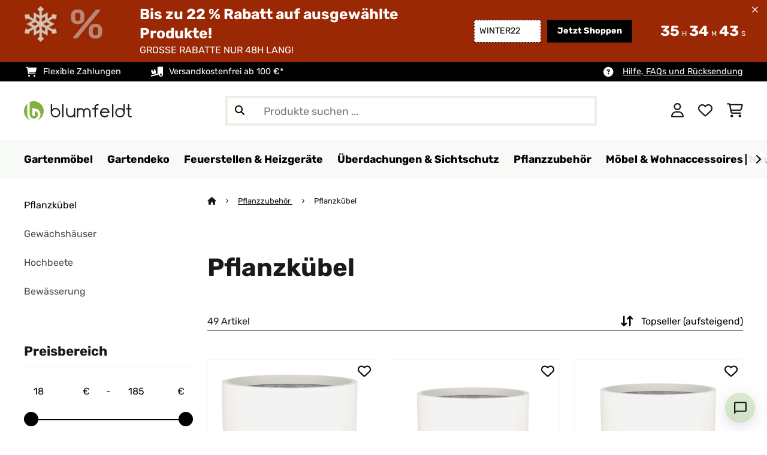

--- FILE ---
content_type: text/html; charset=UTF-8
request_url: https://www.blumfeldt.at/Pflanzzubehoer/Pflanzkuebel/
body_size: 39576
content:
<!DOCTYPE HTML>
<html lang="de" >
    <head>
                

                        <script id="usercentrics-cmp" data-settings-id="7DKdaAt5W47hBh"
                                    src="https://web.cmp.usercentrics.eu/ui/loader.js" async></script>

        

          

        



        

                    <meta http-equiv="Content-Type" content="text/html" charset="UTF-8"><meta http-equiv="X-UA-Compatible" content="IE=Edge"><meta name="viewport" content="width=device-width, initial-scale=1"><link rel="preconnect" href="https://res.cloudinary.com">    <link rel="next" href="https://www.blumfeldt.at/Pflanzzubehoer/Pflanzkuebel/?page=2" />
    <meta name="ROBOTS" content="INDEX, FOLLOW"><title>Pflanzkübel jetzt online bestellen | blumfeldt</title><meta name="title" content="Pflanzkübel jetzt online bestellen | blumfeldt"><meta name="description" content="Pflanzkübel jetzt einfach online kaufen - Geprüfte Qualität ✓ Viele Modelle im Shop ✓ Kostenfreie Lieferung ✿ blumfeldt"><meta name="keywords" content="Pflanzzubehör, Pflanzkübel"><meta property="og:site_name" content="https://www.blumfeldt.at/"><meta property="og:type" content="website"><meta property="og:url" content="https://www.blumfeldt.at/Pflanzzubehoer/Pflanzkuebel/"><link rel="canonical" href="https://www.blumfeldt.at/Pflanzzubehoer/Pflanzkuebel/"><link rel="shortcut icon" href="https://www.blumfeldt.at/out/bbg-theme/img/favicon/blumfeldt/favicon.ico"><link rel="apple-touch-icon" sizes="180x180" href="https://www.blumfeldt.at/out/bbg-theme/img/favicon/blumfeldt/apple-touch-icon.png"><link rel="icon" type="image/png" sizes="32x32" href="https://www.blumfeldt.at/out/bbg-theme/img/favicon/blumfeldt/favicon-32x32.png"><link rel="icon" type="image/png" sizes="16x16" href="https://www.blumfeldt.at/out/bbg-theme/img/favicon/blumfeldt/favicon-16x16.png"><link rel="alternate" hreflang="de-AT" href="https://www.blumfeldt.at/Pflanzzubehoer/Pflanzkuebel/"><link rel="alternate" type="application/rss+xml" title="Blumfeldt AT/Pflanzzubehör/PflanzkübelArtikel" href="https://www.blumfeldt.at/rss/Kategorie/Pflanzkuebel-oxid/"><script type="text/javascript" id="chaltec_tracking_object">
var chaltec = {"Name":"chaltec","ShopBaseUrl":"https:\/\/www.blumfeldt.at\/","Currency":{"Code":"EUR","EUR_Rate":1},"CurrencyCode":"EUR","Transaction":null,"Basket":{"Products":[],"Vouchers":[],"Value":0,"PaymentGroup":""},"Products":[{"Id":"10038466","Name":"Gendt Pflanztopf \u00dcbertopf Faserstein In\/Outdoor","Price":77.99,"PriceNet":64.99,"PriceTax":13,"Quantity":0,"Manufacturer":"Fox & Fern","Brand":"Fox & Fern","Ean":"8719689959593","Category":{"Id":"blumfeldt_Pflanzkuebel","Name":"Pflanzk\u00fcbel","Path":"Pflanzzubeh\u00f6r>Pflanzk\u00fcbel","Url":"https:\/\/www.blumfeldt.at\/Pflanzzubehoer\/Pflanzkuebel\/"},"Weight":2,"ListName":"category; Pflanzk\u00fcbel","ShopItemId":"","EecCategory":null,"EecClass":null,"EecRange":null,"EecLabel":null,"EecLeaflet":null,"EecArrowImage":null,"EprelId":0,"ParentId":"Garden_Pot_Gendt","Oxid":"e8081fa5fcf3cad23a1470b02230661c","Availability":"in stock","Condition":"new","DeliveryPeriod":2,"MainColor":"Wei\u00df","RecRetailPrice":null,"ProductHeight":34,"ProductLength":38,"ProductWidth":38,"ProductReviewAverage":5,"ProductReviewCount":19,"SortOrder":7785,"VoucherCode":"SA5-LE0","PriceWithVoucher":1,"VoucherDiscount":50,"VoucherDiscountType":"percent","VoucherEndDate":"2026-03-01 00:00:00"},{"Id":"10038468","Name":"Gendt Pflanztopf \u00dcbertopf Faserstein In\/Outdoor","Price":25.99,"PriceNet":21.66,"PriceTax":4.33,"Quantity":0,"Manufacturer":"Fox & Fern","Brand":"Fox & Fern","Ean":"8719327037300","Category":{"Id":"blumfeldt_Pflanzkuebel","Name":"Pflanzk\u00fcbel","Path":"Pflanzzubeh\u00f6r>Pflanzk\u00fcbel","Url":"https:\/\/www.blumfeldt.at\/Pflanzzubehoer\/Pflanzkuebel\/"},"Weight":1,"ListName":"category; Pflanzk\u00fcbel","ShopItemId":"","EecCategory":null,"EecClass":null,"EecRange":null,"EecLabel":null,"EecLeaflet":null,"EecArrowImage":null,"EprelId":0,"ParentId":"Garden_Pot_Gendt","Oxid":"7dfc6c34ad15973ef434a8c8127cf4d5","Availability":"in stock","Condition":"new","DeliveryPeriod":2,"MainColor":"Wei\u00df","RecRetailPrice":null,"ProductHeight":18,"ProductLength":20,"ProductWidth":20,"ProductReviewAverage":5,"ProductReviewCount":19,"SortOrder":9787,"VoucherCode":"SA4-LE0","PriceWithVoucher":1,"VoucherDiscount":40,"VoucherDiscountType":"percent","VoucherEndDate":"2026-03-01 00:00:00"},{"Id":"10038477","Name":"Gendt Pflanztopf \u00dcbertopf Faserstein In\/Outdoor","Price":50.99,"PriceNet":42.49,"PriceTax":8.5,"Quantity":0,"Manufacturer":"Fox & Fern","Brand":"Fox & Fern","Ean":"8719327037362","Category":{"Id":"blumfeldt_Pflanzkuebel","Name":"Pflanzk\u00fcbel","Path":"Pflanzzubeh\u00f6r>Pflanzk\u00fcbel","Url":"https:\/\/www.blumfeldt.at\/Pflanzzubehoer\/Pflanzkuebel\/"},"Weight":2,"ListName":"category; Pflanzk\u00fcbel","ShopItemId":"","EecCategory":null,"EecClass":null,"EecRange":null,"EecLabel":null,"EecLeaflet":null,"EecArrowImage":null,"EprelId":0,"ParentId":"Garden_Pot_Gendt","Oxid":"bd734ebe7b4e6351696439f114d46fc8","Availability":"in stock","Condition":"new","DeliveryPeriod":2,"MainColor":"Wei\u00df","RecRetailPrice":null,"ProductHeight":24,"ProductLength":25,"ProductWidth":25,"ProductReviewAverage":5,"ProductReviewCount":19,"SortOrder":8635,"VoucherCode":"SA4-LE0","PriceWithVoucher":1,"VoucherDiscount":40,"VoucherDiscountType":"percent","VoucherEndDate":"2026-03-01 00:00:00"},{"Id":"10038478","Name":"Gendt Pflanztopf \u00dcbertopf Faserstein In\/Outdoor","Price":45.99,"PriceNet":38.33,"PriceTax":7.66,"Quantity":0,"Manufacturer":"Fox & Fern","Brand":"Fox & Fern","Ean":"8719689959432","Category":{"Id":"blumfeldt_Pflanzkuebel","Name":"Pflanzk\u00fcbel","Path":"Pflanzzubeh\u00f6r>Pflanzk\u00fcbel","Url":"https:\/\/www.blumfeldt.at\/Pflanzzubehoer\/Pflanzkuebel\/"},"Weight":2,"ListName":"category; Pflanzk\u00fcbel","ShopItemId":"","EecCategory":null,"EecClass":null,"EecRange":null,"EecLabel":null,"EecLeaflet":null,"EecArrowImage":null,"EprelId":0,"ParentId":"Garden_Pot_Gendt","Oxid":"f6cabf30720efc8ec3c0f33adb849506","Availability":"in stock","Condition":"new","DeliveryPeriod":2,"MainColor":"Wei\u00df, gl\u00e4nzend","RecRetailPrice":null,"ProductHeight":24,"ProductLength":25,"ProductWidth":25,"ProductReviewAverage":5,"ProductReviewCount":19,"SortOrder":9463,"VoucherCode":"SA4-LE0","PriceWithVoucher":1,"VoucherDiscount":40,"VoucherDiscountType":"percent","VoucherEndDate":"2026-03-01 00:00:00"},{"Id":"10038480","Name":"Gendt Pflanztopf \u00dcbertopf Faserstein In\/Outdoor","Price":57.99,"PriceNet":48.33,"PriceTax":9.66,"Quantity":0,"Manufacturer":"Fox & Fern","Brand":"Fox & Fern","Ean":"8719327037393","Category":{"Id":"blumfeldt_Pflanzkuebel","Name":"Pflanzk\u00fcbel","Path":"Pflanzzubeh\u00f6r>Pflanzk\u00fcbel","Url":"https:\/\/www.blumfeldt.at\/Pflanzzubehoer\/Pflanzkuebel\/"},"Weight":2,"ListName":"category; Pflanzk\u00fcbel","ShopItemId":"","EecCategory":null,"EecClass":null,"EecRange":null,"EecLabel":null,"EecLeaflet":null,"EecArrowImage":null,"EprelId":0,"ParentId":"Garden_Pot_Gendt","Oxid":"6a052433ee25627d7e11367ab7bd03a6","Availability":"in stock","Condition":"new","DeliveryPeriod":2,"MainColor":"Wei\u00df","RecRetailPrice":null,"ProductHeight":27,"ProductLength":29,"ProductWidth":29,"ProductReviewAverage":5,"ProductReviewCount":19,"SortOrder":8124,"VoucherCode":"SA5-LE0","PriceWithVoucher":1,"VoucherDiscount":50,"VoucherDiscountType":"percent","VoucherEndDate":"2026-03-01 00:00:00"},{"Id":"10038481","Name":"Gendt Pflanztopf \u00dcbertopf Faserstein In\/Outdoor","Price":50.99,"PriceNet":42.49,"PriceTax":8.5,"Quantity":0,"Manufacturer":"Fox & Fern","Brand":"Fox & Fern","Ean":"8719689959104","Category":{"Id":"blumfeldt_Pflanzkuebel","Name":"Pflanzk\u00fcbel","Path":"Pflanzzubeh\u00f6r>Pflanzk\u00fcbel","Url":"https:\/\/www.blumfeldt.at\/Pflanzzubehoer\/Pflanzkuebel\/"},"Weight":2,"ListName":"category; Pflanzk\u00fcbel","ShopItemId":"","EecCategory":null,"EecClass":null,"EecRange":null,"EecLabel":null,"EecLeaflet":null,"EecArrowImage":null,"EprelId":0,"ParentId":"Garden_Pot_Gendt","Oxid":"caf3a6f27fc4f6e8e75fe6226675a153","Availability":"in stock","Condition":"new","DeliveryPeriod":2,"MainColor":"Wei\u00df, gl\u00e4nzend","RecRetailPrice":null,"ProductHeight":27,"ProductLength":29,"ProductWidth":29,"ProductReviewAverage":5,"ProductReviewCount":19,"SortOrder":9154,"VoucherCode":"SA4-LE5","PriceWithVoucher":1,"VoucherDiscount":45,"VoucherDiscountType":"percent","VoucherEndDate":"2026-03-01 00:00:00"},{"Id":"10038484","Name":"Heusden Blumentopf 2er-Set Polystone pflanzenfreundlich handgemacht 3D-Optik","Price":65.99,"PriceNet":54.99,"PriceTax":11,"Quantity":0,"Manufacturer":"Fox & Fern","Brand":"Fox & Fern","Ean":"8719689959890","Category":{"Id":"blumfeldt_Pflanzkuebel","Name":"Pflanzk\u00fcbel","Path":"Pflanzzubeh\u00f6r>Pflanzk\u00fcbel","Url":"https:\/\/www.blumfeldt.at\/Pflanzzubehoer\/Pflanzkuebel\/"},"Weight":4.8,"ListName":"category; Pflanzk\u00fcbel","ShopItemId":"","EecCategory":null,"EecClass":null,"EecRange":null,"EecLabel":null,"EecLeaflet":null,"EecArrowImage":null,"EprelId":0,"ParentId":"10038484","Oxid":"c577c05610b2c6506233c728a435a3a0","Availability":"in stock","Condition":"new","DeliveryPeriod":2,"MainColor":"Wei\u00df","RecRetailPrice":null,"ProductHeight":26,"ProductLength":26.3,"ProductWidth":26.3,"ProductReviewAverage":0,"ProductReviewCount":0,"SortOrder":8783,"VoucherCode":"SA4-LE0","PriceWithVoucher":1,"VoucherDiscount":40,"VoucherDiscountType":"percent","VoucherEndDate":"2026-03-01 00:00:00"},{"Id":"10038503","Name":"Almere Blumentopf Polystone pflanzenfreundlich handgemacht rund ","Price":50.99,"PriceNet":42.49,"PriceTax":8.5,"Quantity":0,"Manufacturer":"Fox & Fern","Brand":"Fox & Fern","Ean":"8719689959852","Category":{"Id":"blumfeldt_Pflanzkuebel","Name":"Pflanzk\u00fcbel","Path":"Pflanzzubeh\u00f6r>Pflanzk\u00fcbel","Url":"https:\/\/www.blumfeldt.at\/Pflanzzubehoer\/Pflanzkuebel\/"},"Weight":4,"ListName":"category; Pflanzk\u00fcbel","ShopItemId":"","EecCategory":null,"EecClass":null,"EecRange":null,"EecLabel":null,"EecLeaflet":null,"EecArrowImage":null,"EprelId":0,"ParentId":"Garden_Podium_Planter_Almere","Oxid":"d430c83e1be7999667adf86d68b76689","Availability":"in stock","Condition":"new","DeliveryPeriod":2,"MainColor":"Wei\u00df, matt","RecRetailPrice":null,"ProductHeight":34,"ProductLength":25,"ProductWidth":25,"ProductReviewAverage":0,"ProductReviewCount":0,"SortOrder":10008,"VoucherCode":"SA5-LE0","PriceWithVoucher":1,"VoucherDiscount":50,"VoucherDiscountType":"percent","VoucherEndDate":"2026-03-01 00:00:00"},{"Id":"10038546","Name":"Gendt Pflanztopf \u00dcbertopf Faserstein In\/Outdoor","Price":102.99,"PriceNet":85.83,"PriceTax":17.16,"Quantity":0,"Manufacturer":"Fox & Fern","Brand":"Fox & Fern","Ean":"8719689959869","Category":{"Id":"blumfeldt_Pflanzkuebel","Name":"Pflanzk\u00fcbel","Path":"Pflanzzubeh\u00f6r>Pflanzk\u00fcbel","Url":"https:\/\/www.blumfeldt.at\/Pflanzzubehoer\/Pflanzkuebel\/"},"Weight":3,"ListName":"category; Pflanzk\u00fcbel","ShopItemId":"","EecCategory":null,"EecClass":null,"EecRange":null,"EecLabel":null,"EecLeaflet":null,"EecArrowImage":null,"EprelId":0,"ParentId":"Garden_Pot_Gendt","Oxid":"2c7dcb0fadda8a7531510676ddcd3035","Availability":"in stock","Condition":"new","DeliveryPeriod":2,"MainColor":"Wei\u00df","RecRetailPrice":null,"ProductHeight":42,"ProductLength":46,"ProductWidth":46,"ProductReviewAverage":5,"ProductReviewCount":19,"SortOrder":7874,"VoucherCode":"SA5-LE0","PriceWithVoucher":1,"VoucherDiscount":50,"VoucherDiscountType":"percent","VoucherEndDate":"2026-03-01 00:00:00"},{"Id":"10038547","Name":"Hasselt Blumentopf Polystone pflanzenfreundlich handgemacht 3D-Optik","Price":52.99,"PriceNet":44.16,"PriceTax":8.83,"Quantity":0,"Manufacturer":"Fox & Fern","Brand":"Fox & Fern","Ean":"8720254472218","Category":{"Id":"blumfeldt_Pflanzkuebel","Name":"Pflanzk\u00fcbel","Path":"Pflanzzubeh\u00f6r>Pflanzk\u00fcbel","Url":"https:\/\/www.blumfeldt.at\/Pflanzzubehoer\/Pflanzkuebel\/"},"Weight":3,"ListName":"category; Pflanzk\u00fcbel","ShopItemId":"","EecCategory":null,"EecClass":null,"EecRange":null,"EecLabel":null,"EecLeaflet":null,"EecArrowImage":null,"EprelId":0,"ParentId":"Garden_Pot_Hasselt","Oxid":"256beaae15d0266ce8db8c2c1077f1f4","Availability":"in stock","Condition":"new","DeliveryPeriod":2,"MainColor":"Wei\u00df","RecRetailPrice":null,"ProductHeight":24,"ProductLength":25,"ProductWidth":25,"ProductReviewAverage":0,"ProductReviewCount":0,"SortOrder":9705,"VoucherCode":"SA3-LE0","PriceWithVoucher":1,"VoucherDiscount":30,"VoucherDiscountType":"percent","VoucherEndDate":"2026-03-01 00:00:00"},{"Id":"10038548","Name":"Hasselt Blumentopf Polystone pflanzenfreundlich handgemacht 3D-Optik","Price":59.99,"PriceNet":49.99,"PriceTax":10,"Quantity":0,"Manufacturer":"Fox & Fern","Brand":"Fox & Fern","Ean":"8720254472225","Category":{"Id":"blumfeldt_Pflanzkuebel","Name":"Pflanzk\u00fcbel","Path":"Pflanzzubeh\u00f6r>Pflanzk\u00fcbel","Url":"https:\/\/www.blumfeldt.at\/Pflanzzubehoer\/Pflanzkuebel\/"},"Weight":6,"ListName":"category; Pflanzk\u00fcbel","ShopItemId":"","EecCategory":null,"EecClass":null,"EecRange":null,"EecLabel":null,"EecLeaflet":null,"EecArrowImage":null,"EprelId":0,"ParentId":"Garden_Pot_Hasselt","Oxid":"c55240ce6b48093cbcaabb8b620d3cd2","Availability":"in stock","Condition":"new","DeliveryPeriod":2,"MainColor":"Sandstein","RecRetailPrice":null,"ProductHeight":26,"ProductLength":29,"ProductWidth":29,"ProductReviewAverage":0,"ProductReviewCount":0,"SortOrder":9283,"VoucherCode":"SA4-LE0","PriceWithVoucher":1,"VoucherDiscount":40,"VoucherDiscountType":"percent","VoucherEndDate":"2026-03-01 00:00:00"},{"Id":"10038549","Name":"Hasselt Blumentopf Polystone pflanzenfreundlich handgemacht 3D-Optik","Price":58.99,"PriceNet":49.16,"PriceTax":9.83,"Quantity":0,"Manufacturer":"Fox & Fern","Brand":"Fox & Fern","Ean":"8720254472232","Category":{"Id":"blumfeldt_Pflanzkuebel","Name":"Pflanzk\u00fcbel","Path":"Pflanzzubeh\u00f6r>Pflanzk\u00fcbel","Url":"https:\/\/www.blumfeldt.at\/Pflanzzubehoer\/Pflanzkuebel\/"},"Weight":6,"ListName":"category; Pflanzk\u00fcbel","ShopItemId":"","EecCategory":null,"EecClass":null,"EecRange":null,"EecLabel":null,"EecLeaflet":null,"EecArrowImage":null,"EprelId":0,"ParentId":"Garden_Pot_Hasselt","Oxid":"e9fc46a753bb38bd27aef426d6ceedee","Availability":"in stock","Condition":"new","DeliveryPeriod":2,"MainColor":"Wei\u00df","RecRetailPrice":null,"ProductHeight":26,"ProductLength":29,"ProductWidth":29,"ProductReviewAverage":0,"ProductReviewCount":0,"SortOrder":9280,"VoucherCode":"SA4-LE0","PriceWithVoucher":1,"VoucherDiscount":40,"VoucherDiscountType":"percent","VoucherEndDate":"2026-03-01 00:00:00"},{"Id":"10038012","Name":"Pflanzsack Set 5 St\u00fcck 5 Liter Vlies mit Henkeln","Price":47.99,"PriceNet":39.99,"PriceTax":8,"Quantity":0,"Manufacturer":"blumfeldt","Brand":"blumfeldt","Ean":"4260634304028","Category":{"Id":"blumfeldt_Pflanzkuebel","Name":"Pflanzk\u00fcbel","Path":"Pflanzzubeh\u00f6r>Pflanzk\u00fcbel","Url":"https:\/\/www.blumfeldt.at\/Pflanzzubehoer\/Pflanzkuebel\/"},"Weight":0,"ListName":"category; Pflanzk\u00fcbel","ShopItemId":"","EecCategory":null,"EecClass":null,"EecRange":null,"EecLabel":null,"EecLeaflet":null,"EecArrowImage":null,"EprelId":0,"ParentId":"gardening_planting_sack","Oxid":"e3e49355d5da1febfdee5f379b549674","Availability":"low stock","Condition":"new","DeliveryPeriod":2,"MainColor":"Schwarz","RecRetailPrice":null,"ProductHeight":0,"ProductLength":0,"ProductWidth":0,"ProductReviewAverage":4.8,"ProductReviewCount":20,"SortOrder":20147,"VoucherCode":"SA5-LE0","PriceWithVoucher":1,"VoucherDiscount":50,"VoucherDiscountType":"percent","VoucherEndDate":"2026-03-01 00:00:00"},{"Id":"10034787","Name":"Solid Grow Rust Pflanzgef\u00e4\u00df 40 x 41 x 40 cm Fibreclay rostfarben","Price":64.99,"PriceNet":54.16,"PriceTax":10.83,"Quantity":0,"Manufacturer":"blumfeldt","Brand":"blumfeldt","Ean":"4060656225857","Category":{"Id":"blumfeldt_Pflanzkuebel","Name":"Pflanzk\u00fcbel","Path":"Pflanzzubeh\u00f6r>Pflanzk\u00fcbel","Url":"https:\/\/www.blumfeldt.at\/Pflanzzubehoer\/Pflanzkuebel\/"},"Weight":11,"ListName":"category; Pflanzk\u00fcbel","ShopItemId":"","EecCategory":null,"EecClass":null,"EecRange":null,"EecLabel":null,"EecLeaflet":null,"EecArrowImage":null,"EprelId":0,"ParentId":"Planter_Solid_Grow_Rust","Oxid":"f5abc98ab1b6c838a7d4343ca86784d0","Availability":"low stock","Condition":"new","DeliveryPeriod":2,"MainColor":"Dunkelbraun","RecRetailPrice":null,"ProductHeight":41,"ProductLength":40,"ProductWidth":40,"ProductReviewAverage":5,"ProductReviewCount":1,"SortOrder":8758,"VoucherCode":null,"VoucherEndDate":null,"VoucherDiscountType":null,"PriceWithVoucher":0,"VoucherDiscount":0},{"Id":"52038466","Name":"Gendt Pflanztopf \u00dcbertopf Faserstein In\/Outdoor","Price":70.99,"PriceNet":59.16,"PriceTax":11.83,"Quantity":0,"Manufacturer":"Fox & Fern","Brand":"Fox & Fern","Ean":"8719689959593","Category":{"Id":"blumfeldt_Pflanzkuebel","Name":"Pflanzk\u00fcbel","Path":"Pflanzzubeh\u00f6r>Pflanzk\u00fcbel","Url":"https:\/\/www.blumfeldt.at\/Pflanzzubehoer\/Pflanzkuebel\/"},"Weight":2,"ListName":"category; Pflanzk\u00fcbel","ShopItemId":"","EecCategory":null,"EecClass":null,"EecRange":null,"EecLabel":null,"EecLeaflet":null,"EecArrowImage":null,"EprelId":0,"ParentId":"52038466","Oxid":"36b23892f85af862648eb2e44c2940f6","Availability":"in stock","Condition":"repackaged","DeliveryPeriod":2,"MainColor":"Wei\u00df","RecRetailPrice":null,"ProductHeight":34,"ProductLength":38,"ProductWidth":38,"ProductReviewAverage":0,"ProductReviewCount":0,"SortOrder":0,"VoucherCode":"SA5-LE0","PriceWithVoucher":1,"VoucherDiscount":50,"VoucherDiscountType":"percent","VoucherEndDate":"2026-03-01 00:00:00"},{"Id":"52038467","Name":"Gendt Pflanztopf \u00dcbertopf Faserstein In\/Outdoor","Price":39.99,"PriceNet":33.33,"PriceTax":6.66,"Quantity":0,"Manufacturer":"Fox & Fern","Brand":"Fox & Fern","Ean":"8719327037331","Category":{"Id":"blumfeldt_Pflanzkuebel","Name":"Pflanzk\u00fcbel","Path":"Pflanzzubeh\u00f6r>Pflanzk\u00fcbel","Url":"https:\/\/www.blumfeldt.at\/Pflanzzubehoer\/Pflanzkuebel\/"},"Weight":1,"ListName":"category; Pflanzk\u00fcbel","ShopItemId":"","EecCategory":null,"EecClass":null,"EecRange":null,"EecLabel":null,"EecLeaflet":null,"EecArrowImage":null,"EprelId":0,"ParentId":"52038467","Oxid":"8bd5d0417dd0539862cdad15c07d9d17","Availability":"in stock","Condition":"repackaged","DeliveryPeriod":2,"MainColor":"Schwarz","RecRetailPrice":null,"ProductHeight":18,"ProductLength":20,"ProductWidth":20,"ProductReviewAverage":0,"ProductReviewCount":0,"SortOrder":0,"VoucherCode":"SA5-LE0","PriceWithVoucher":1,"VoucherDiscount":50,"VoucherDiscountType":"percent","VoucherEndDate":"2026-03-01 00:00:00"},{"Id":"52032496","Name":"Timberflor Pflanztopf 55 x 50 x 55 cm Fiberglas In-\/Outdoor braun","Price":158.99,"PriceNet":132.49,"PriceTax":26.5,"Quantity":0,"Manufacturer":"blumfeldt","Brand":"blumfeldt","Ean":"4060656101670","Category":{"Id":"blumfeldt_Pflanzkuebel","Name":"Pflanzk\u00fcbel","Path":"Pflanzzubeh\u00f6r>Pflanzk\u00fcbel","Url":"https:\/\/www.blumfeldt.at\/Pflanzzubehoer\/Pflanzkuebel\/"},"Weight":18,"ListName":"category; Pflanzk\u00fcbel","ShopItemId":"","EecCategory":null,"EecClass":null,"EecRange":null,"EecLabel":null,"EecLeaflet":null,"EecArrowImage":null,"EprelId":0,"ParentId":"52032496","Oxid":"306e5babc018f47a47734494a62b0225","Availability":"low stock","Condition":"repackaged","DeliveryPeriod":5,"MainColor":"Braun","RecRetailPrice":null,"ProductHeight":50,"ProductLength":55,"ProductWidth":55,"ProductReviewAverage":0,"ProductReviewCount":0,"SortOrder":0,"VoucherCode":"SA3-LE0","PriceWithVoucher":1,"VoucherDiscount":30,"VoucherDiscountType":"percent","VoucherEndDate":"2026-03-01 00:00:00"},{"Id":"52038450","Name":"Zeist Pflanzenhalter 2 H\u00f6hen kombinierbar Steck-Design naturbelassen","Price":18.99,"PriceNet":15.83,"PriceTax":3.16,"Quantity":0,"Manufacturer":"Fox & Fern","Brand":"Fox & Fern","Ean":"8719689959555","Category":{"Id":"blumfeldt_Pflanzkuebel","Name":"Pflanzk\u00fcbel","Path":"Pflanzzubeh\u00f6r>Pflanzk\u00fcbel","Url":"https:\/\/www.blumfeldt.at\/Pflanzzubehoer\/Pflanzkuebel\/"},"Weight":1,"ListName":"category; Pflanzk\u00fcbel","ShopItemId":"","EecCategory":null,"EecClass":null,"EecRange":null,"EecLabel":null,"EecLeaflet":null,"EecArrowImage":null,"EprelId":0,"ParentId":"52038450","Oxid":"dd029a6623b2d2091b188a2abbe8a14e","Availability":"low stock","Condition":"repackaged","DeliveryPeriod":2,"MainColor":"Bambus","RecRetailPrice":null,"ProductHeight":40,"ProductLength":34,"ProductWidth":34,"ProductReviewAverage":0,"ProductReviewCount":0,"SortOrder":0,"VoucherCode":"SA5-LE0","PriceWithVoucher":1,"VoucherDiscount":50,"VoucherDiscountType":"percent","VoucherEndDate":"2026-03-01 00:00:00"},{"Id":"52038456","Name":"Zeist Pflanzenhalter 2 H\u00f6hen kombinierbar Steck-Design naturbelassen","Price":37.99,"PriceNet":31.66,"PriceTax":6.33,"Quantity":0,"Manufacturer":"Fox & Fern","Brand":"Fox & Fern","Ean":"8719327021248","Category":{"Id":"blumfeldt_Pflanzkuebel","Name":"Pflanzk\u00fcbel","Path":"Pflanzzubeh\u00f6r>Pflanzk\u00fcbel","Url":"https:\/\/www.blumfeldt.at\/Pflanzzubehoer\/Pflanzkuebel\/"},"Weight":1,"ListName":"category; Pflanzk\u00fcbel","ShopItemId":"","EecCategory":null,"EecClass":null,"EecRange":null,"EecLabel":null,"EecLeaflet":null,"EecArrowImage":null,"EprelId":0,"ParentId":"52038456","Oxid":"e213dbc23cfd8ca4a37860d589459fd8","Availability":"low stock","Condition":"repackaged","DeliveryPeriod":2,"MainColor":"Bambus","RecRetailPrice":null,"ProductHeight":38,"ProductLength":30,"ProductWidth":30,"ProductReviewAverage":0,"ProductReviewCount":0,"SortOrder":0,"VoucherCode":"SA5-LE0","PriceWithVoucher":1,"VoucherDiscount":50,"VoucherDiscountType":"percent","VoucherEndDate":"2026-03-01 00:00:00"},{"Id":"52038465","Name":"Gendt Pflanztopf \u00dcbertopf Faserstein In\/Outdoor","Price":97.99,"PriceNet":81.66,"PriceTax":16.33,"Quantity":0,"Manufacturer":"Fox & Fern","Brand":"Fox & Fern","Ean":"8719689959142","Category":{"Id":"blumfeldt_Pflanzkuebel","Name":"Pflanzk\u00fcbel","Path":"Pflanzzubeh\u00f6r>Pflanzk\u00fcbel","Url":"https:\/\/www.blumfeldt.at\/Pflanzzubehoer\/Pflanzkuebel\/"},"Weight":2,"ListName":"category; Pflanzk\u00fcbel","ShopItemId":"","EecCategory":null,"EecClass":null,"EecRange":null,"EecLabel":null,"EecLeaflet":null,"EecArrowImage":null,"EprelId":0,"ParentId":"52038465","Oxid":"c85dc4b38c4ef590b240ef596fa2723f","Availability":"in stock","Condition":"repackaged","DeliveryPeriod":2,"MainColor":"Schwarz","RecRetailPrice":null,"ProductHeight":34,"ProductLength":38,"ProductWidth":38,"ProductReviewAverage":0,"ProductReviewCount":0,"SortOrder":0,"VoucherCode":"SA5-LE0","PriceWithVoucher":1,"VoucherDiscount":50,"VoucherDiscountType":"percent","VoucherEndDate":"2026-03-01 00:00:00"}],"PageType":"category","Category":{"Id":"blumfeldt_Pflanzkuebel","Name":"Pflanzk\u00fcbel","Path":"Pflanzzubeh\u00f6r|Pflanzk\u00fcbel","Url":"https:\/\/www.blumfeldt.at\/Pflanzzubehoer\/Pflanzkuebel\/"},"Locale":"de_AT","CountryCode":"AT","LanguageCode":"de","User":{"Email":"","UniqueId":"","UserHash":"","hasEUVat":"","userGroups":[]},"SearchTerm":"","TaxRate":20,"ListName":"category; Pflanzk\u00fcbel","Debug":[{"PageClass":"Chaltec\\WebTracking\\Application\\Controller\\ArticleListController"},{"ViewClass":"alist"},{}],"IsCheckout":false,"ShopBrand":"","ShopCountry":"","ShopBranch":""};
</script><script type="text/javascript">
        dataLayer = (window.dataLayer) ? dataLayer : [];

        dataLayer = [ {"pageType":"category","pageName":"Pflanzkübel","isCheckout":false,"currency":"EUR","isInternalIP":false,"taxRate":20,"userHash":"","userLoginState":false,"ListName":"category; Pflanzkübel","cartValue":0,"cartproductnumber":0,"productsinCart":{}} ];

                dataLayer.push({"event":"eeProductImpressions","ecommerce":{"currencyCode":null,"purchase":{"actionField":{"id":null,"revenue":0,"tax":null,"shipping":0},"products":""}}});
        
        
        
        
                    //UserInteractionJSON
            dataLayer.push({"event":""});
        

                dataLayer.push({'ecomm_prodid': ["10038466","10038468","10038477","10038478","10038480","10038481","10038484","10038503","10038546","10038547","10038548","10038549","10038012","10034787","52038466","52038467","52032496","52038450","52038456","52038465"]});
        dataLayer.push({'ecomm_pagetype': 'category'});
        dataLayer.push({'ecomm_totalvalue': 1239.8});
    </script>


                <link rel="stylesheet" type="text/css" href="https://www.blumfeldt.at/modules/sw/swFactFinderFrontendFlow/out/src/css/asn.css?1770021101" />
<link rel="stylesheet" type="text/css" href="https://www.blumfeldt.at/out/bbg-theme/src/css/fonts/blumfeldt.css?1770021098" />
<link rel="stylesheet" type="text/css" href="https://www.blumfeldt.at/out/bbg-theme/src/css/style.min.css?1770021636" />
<link rel="stylesheet" type="text/css" href="https://www.blumfeldt.at/modules/sw/swFactFinderFrontendFlow/out/src/css/suggest.css?1770021101" />
<link rel="stylesheet" type="text/css" href="https://www.blumfeldt.at/modules/sw/swFactFinderFrontendFlow/out/src/css/campaign.css?1770021101" />
<link rel="stylesheet" type="text/css" href="https://www.blumfeldt.at/modules/egate/emstocknote/out/src/css/emstocknote.css?1770021100" />


        <meta http-equiv="Accept-CH" content="DPR, Viewport-Width, Width">
        <script src="https://cdnjs.cloudflare.com/ajax/libs/lodash.js/4.17.15/lodash.js" type="text/javascript"></script>
        <script src="https://cdnjs.cloudflare.com/ajax/libs/cloudinary-core/2.7.4/cloudinary-core.min.js" type="text/javascript"></script>
        <script src="https://code.jquery.com/jquery-3.6.4.min.js" integrity="sha256-oP6HI9z1XaZNBrJURtCoUT5SUnxFr8s3BzRl+cbzUq8=" crossorigin="anonymous"></script>
        <script>
            document.addEventListener( "DOMContentLoaded", function() {

                // Images collection
                var images = [].slice.call( document.querySelectorAll( 'img.lazy-img' ) );

                // Insersection Observer support
                if( "IntersectionObserver" in window ) {

                    // Window observer
                    intersectionObserver = new IntersectionObserver( function( entries, observer ) {

                        // Iterate observer collection
                        entries.forEach( function( entry ) {


                            // Window intersection test
                            if( entry.isIntersecting ) {

                                image = entry.target;

                                if(!image.src) {
                                                                        image.src = image.setAttribute('data-src', image.getAttribute('lazy-img-url'));
                                    image.classList.add("cld-responsive");
                                    cl.responsive();
                                    
                                }
                                // Remove from observer
                                observer.unobserve( image );
                            }
                        });
                    });

                    // Observer collection
                    images.forEach( function( lazyImage ) {

                        intersectionObserver.observe( lazyImage );
                    });
                }
            });
        </script>
        <script>
            function crazyLoadEECImages(artNum) {
                var eecImage = document.getElementById('EEC-image-' + artNum);
                if(!eecImage.src) {
                                           eecImage.setAttribute('data-src', eecImage.getAttribute('lazy-img-url'))
                        eecImage.classList.add("cld-responsive");
                        cl.responsive();
                                    }
            }
        </script>

                
                                                                                                                        
                <script>
                    $(document).ready(function() {
                        initiateWebChat('1a80ae4738db5b11c5ada534a6930f9a49f2d19bcc5da3f0f104dce81f59db70');
                    });
                </script>
                    

            
<script type="application/ld+json">
    {
        "@context": "https://schema.org",
        "@type": "BreadcrumbList",
        "itemListElement": [
                                        {
                "@type": "ListItem",
                "position": 1,
                "name": "Pflanzzubehör",
                "item": "https://www.blumfeldt.at/Pflanzzubehoer/"
              },                                                      {
                "@type": "ListItem",
                "position": 2,
                "name": "Pflanzkübel",
                "item": "https://www.blumfeldt.at/Pflanzzubehoer/Pflanzkuebel/"
              }                                              ]
    }
</script>
    </head>
  <!-- OXID eShop Enterprise Edition, Version 6, Shopping Cart System (c) OXID eSales AG 2003 - 2026 - https://www.oxid-esales.com -->

    <body data-qaCl="alist" id="blumfeldt" class=" alist ">

                        
<script type="text/javascript">(function(w,d,s,l,i){w[l]=w[l]||[];w[l].push({'gtm.start':
				new Date().getTime(),event:'gtm.js'});var f=d.getElementsByTagName(s)[0],
						j=d.createElement(s),dl=l!='dataLayer'?'&l='+l:'';j.async=true;j.src=
						'https://www.googletagmanager.com/gtm.js?id='+i+dl;f.parentNode.insertBefore(j,f);
						})(window,document,'script','dataLayer','GTM-MMGJ6K2');</script>
			


                

                    
        
                <span id="filterGroupDisplayCountId" class="d-none">6</span>
    
            <div class="mainWrap ">
            
                    <style>
  #gds-common-header-leaderboard:has(~ #superuser_block) {
    top:35px;
  }
  .not-sticky {
    position: relative;
  }
  .voucher-wrapper .voucher-button {
    height: auto;
  }
  #gds_leaderboard_cta {
    width: max-content;
    text-align: center;
    height: fit-content;
    margin-left: 10px;
  }
  .leaderb-2__image img {
    width: 100%;
  }
  .leaderboard__count-down-timer {
    padding: 0 10px !important;
  }
  /*Desktop-Mobile adjustments*/
  @media (min-width: 992px) {
    .gds-header-leaderboard-full-background,
    .gds-header-leaderb-2-full-background {
      height: auto;
    }
  }
  @media (min-width: 767.98px) {
    .leaderb-2__title-container-tablet {
      margin-left: 8px;
    }
  }
  @media (max-width: 767.98px) {
    .gds-header-leaderb-2-full-background, 
    .gds-header-leaderboard-full-background {
      z-index: 5 !important;
    }
    .not-sticky-mobile {
      position: relative;
    }
    .leaderboard__title-wrapper {
      padding-bottom: 10px;
    }
    .leaderboard__end {
      /* width: 136px; */
      width: auto;
    }
    .leaderboard__count-down-timer {
      /* height: 136px; */
      height: auto;
    }
  }

  /*Click-to-copy animation*/
  @keyframes hover {
    from {
      box-shadow: inset 0 0 0 0.01px #000000;
    }
    to {
      box-shadow: inset 100vw 0 0 0.01px #000000;
      color: #fff;
    }
  }
  @keyframes leave {
    from {
      box-shadow: inset -8.79928em 0 0 0.01px #000000;
      color: #fff;
    }
    to {
      box-shadow: inset 0 0 0 0.01px #000000;
    }
  }
  
  /***********Rainbow Animation start*****************/
  .rainbow-title {
    text-transform: uppercase;
    background-image: linear-gradient(-225deg, #231557 0%, #44107a 29%, #ff1361 67%, #fff800 100%);
    background-size: auto auto;
    background-clip: border-box;
    background-size: 200% auto;
    /*color: #fff;*/
    background-clip: text;
    /*text-fill-color: transparent;*/
    -webkit-background-clip: text;
    -webkit-text-fill-color: transparent;
    animation: textclip 2s linear infinite;
    font-weight: bolder !important;
  }
  @keyframes textclip {
    to {
      background-position: -200% center;
    }
  }
  /***********Rainbow Animation end*****************/
</style>

<div class="gds-header-leaderb-2-full-background not-sticky-mobile" id="gds-common-header-leaderboard"></div>
  
<script type="text/javascript">
  // default texts
  let textContent = {
    en : {days: "D", hours: "H", minutes: "M", secs: "S", clickToCopy:"Click to copy", copied:"Copied!", savenow: "Save now!", shopnow:"Shop Now"},
    de : {days: "D", hours: "H", minutes: "M", secs: "s", clickToCopy:"Klicken zum Kopieren", copied:"Kopiert!", savenow: "Jetzt sparen", shopnow:"Jetzt Shoppen"},
    fr : {days: "J", hours: "H", minutes: "M", secs: "S", clickToCopy:"Cliquez pour copier", copied:"Copié !", savenow: "Faites des économies", shopnow:"Achetez maintenant"},
    it : {days: "G", hours: "O", minutes: "M", secs: "S", clickToCopy:"Cliccare per copiare.", copied:"Copiato!", savenow: "Risparmia ora", shopnow:"Acquista ora"},
    es : {days: "D", hours: "H", minutes: "M", secs: "S", clickToCopy:"Haga clic para copiar", copied:"¡Copiado!", savenow: "¡A ahorrar!", shopnow:"Compra Ahora"},
    pt : {days: "D", hours: "H", minutes: "M", secs: "S", clickToCopy:"Clique para copiar", copied:"Cópias!", savenow: "Poupa já!", shopnow:"Compra agora"},
    sv : {days: "D", hours: "T", minutes: "M", secs: "S", clickToCopy:"Klicka för att kopiera.", copied:"Kopierat!", savenow: "Spara nu", shopnow:"shop now"},
    fi : {days: "D", hours: "H", minutes: "M", secs: "S", clickToCopy:"Klakkaa kopiointia varten.", copied:"Kopitoitu!", savenow: "Säästä nyt!", shopnow:"Shoppaile nyt"},
    nl : {days: "D", hours: "H", minutes: "M", secs: "S", clickToCopy:"Klik hier om te kopiëren", copied:"Gekopieerd!", savenow: "Nu sparen", shopnow:"Nu shoppen"}
  };
  
  // renderLeaderboardNew
  function renderLeaderboard() {
    let lead_lang = document.documentElement.lang;
    let lead_countrycode = chaltec.CountryCode;
    let lead_shop_locale = lead_lang + '_' + lead_countrycode;
    let lead_asset_type = 'leader-board';
  
    const lead_data = loadCampaignValues(lead_shop_locale, lead_asset_type);
    
    if (lead_data !== undefined) {
      console.log('feed_id', lead_data.feed_id);
      //console.log('start_date', lead_data.start_date);
      console.log('end_date', lead_data.end_date);
      console.log('deal_country', lead_data.deal_country);
      //console.log('campaign_name_1', lead_data.campaign_name_1);

      if (screen.width > 768) {
        var lead_cta = `<a href="`+lead_data.lp_url_1+`" class="button-small--`+lead_data.cta_color+`" id="gds_leaderboard_cta">`+textContent[lead_lang].shopnow+`</a>`;
      } else {
        var lead_cta = `<a href="`+lead_data.lp_url_1+`" class="button-small--`+lead_data.cta_color+` fa-solid fa-arrow-right" id="gds_leaderboard_cta" style="padding: 11px;"></a>`;
      }
      var render_leader_board = `
      <div class="container-fluid container-fluid--no-padding" id="gds-header-leaderboard">
        <div class="leaderb-2 `+lead_data.campaign_type+` no-countdown" id="gds_lead_campaign_type" style="color: `+lead_data.text_color+`; background-color: `+lead_data.background_color+`">
          <div class="row m-0">
            <div class="col-2 d-none d-md-block leaderboard__start leaderb-2__start">
              <div class="leaderb-2__image">
                <img class="cld-responsive" data-src="`+lead_data.background_image_1+`" id="gds_leaderboard_image_left">
              </div>
            </div>
            <div class="col-sm-12 col-md-9 col-lg-8 leaderboard__title-wrapper">
              <div class="leaderboard__title-container leaderb-2__title-container-tablet">
                <span class="leaderb-2__title" id="gds_leaderboard_title">`+lead_data.campaign_name_1+`</span>
                <span class="leaderb-2__sub-title" id="gds_leaderboard_subtitle">`+lead_data.subline+`</span>
              </div>
              <div class="leaderb-2__cta-voucher d-flex">
                <div class="leaderb-2__voucher-wrapper voucher-wrapper" id="gds_leaderboard_voucher_wrapper">
                  <p class="voucher-tooltip" id="gds_leaderboard_click">`+textContent[lead_lang].clickToCopy+`</p>
                  <button class="leaderb-2__tablet-voucher voucher-button" id="gds_leaderboard_voucher_button"> 
                    <span class="voucher-link" id="gds_leaderboard_copied"> `+textContent[lead_lang].copied+` </span> 
                    <span class="leaderb-2__voucher-code voucher-code voucher-text-active" id="gds_leaderboard_voucher" data-code="`+lead_data.voucher_code+`"> `+lead_data.voucher_code+` </span>
                  </button>
                </div>
                `+lead_cta+`
              </div>
            </div>
            <div class="col-sm-2 col-md-3 col-lg-2 leaderboard__end">
              <div class="leaderboard__count-down-wrapper">
                <div class="leaderboard__count-down-timer leaderb-2__timer-section `+lead_data.show_countdown+`" id="gds_lead_campaign_countdown" style="color: `+lead_data.text_color+`; background-color: `+lead_data.background_color_countdown+`">
                  <div>
                    <span class="leaderboard__count-down-time `+lead_data.show_days_in_countdown+`" id="lead_days">00</span>
                    <span class="leaderb-2__count-down-time-info `+lead_data.show_days_in_countdown+`" id="lead_days_info">:</span>
                    <span class="leaderboard__count-down-time" id="lead_hours">00</span>
                    <span class="leaderb-2__count-down-time-info" id="lead_hours_info">:</span>
                    <span class="leaderboard__count-down-time" id="lead_minutes">00</span>
                    <span class="leaderb-2__count-down-time-info" id="lead_minutes_info">:</span>
                    <span class="leaderboard__count-down-time" id="lead_seconds">00</span>
                    <span class="leaderb-2__count-down-time-info" id="lead_seconds_info"></span>
                  </div>
                </div>
              </div>
              <div class="leaderboard__image">
                <picture>
                  <source media="(max-width:768px)" srcset="`+lead_data.background_image_3+`" id="gds_leaderboard_image_mobile">
                  <img class="cld-responsive" data-src="`+lead_data.background_image_2+`" id="gds_leaderboard_image_right">
                </picture>
              </div>
            </div>
          </div>
          <div class="leaderb-2__close-wrapper" id="leaderb-2__close">
            <i class="fa-kit fa-icon--xmark-large"></i>
          </div>
        </div>
      </div>`;
    
      // Countdown
      const second = 1000,
        minute = second * 60,
        hour = minute * 60,
        day = hour * 24;
    
      let countDown = new Date(lead_data.end_date).getTime();
      //console.log('countDown', countDown);
    
      if (countDown > new Date().getTime()) {
      
        if (lead_data.show_countdown === 'show') {
        
          let timer = setInterval(function () {
            let now = new Date().getTime(),
            distance = countDown - now;
            // Add zero if countdown has only one number
            // Calculate days and hours differently based on showDays value
            if (lead_data.show_days_in_countdown !== 'hide') {
              document.getElementById('lead_days').innerText = String(Math.floor(distance / day)).padStart(2, '0');
              document.getElementById('lead_hours').innerText = String(Math.floor((distance % day) / hour)).padStart(2, '0');
              $('#lead_days').removeClass('show'); // show class sets element to display block which breaks the line
              $('#lead_days_info').removeClass('show'); // show class sets element to display block which breaks the line
            } else {
              // Calculate total hours if days are hidden
              document.getElementById('lead_hours').innerText = String(Math.floor(distance / hour)).padStart(2, '0');
            }
            // document.getElementById('lead_hours').innerText = String(Math.floor(distance / (hour))).padStart(2, '0');
            document.getElementById('lead_minutes').innerText = String(Math.floor((distance % (hour)) / (minute))).padStart(2, '0');
            document.getElementById('lead_seconds').innerText = String(Math.floor((distance % (minute)) / second)).padStart(2, '0');
            
            $('#lead_days_info').text(textContent[lead_lang].days);
            $('#lead_hours_info').text(textContent[lead_lang].hours);
            $('#lead_minutes_info').text(textContent[lead_lang].minutes);
            $('#lead_seconds_info').text(textContent[lead_lang].secs);
            if (screen.width < 768) {
              $('#gds_lead_campaign_countdown').insertAfter('#gds_leaderboard_cta');
            }
            $('#gds_lead_campaign_type').removeClass('no-countdown');
            // Do something later when date is reached
            if (distance < 0) {
              clearInterval(timer);
              $('#gds-common-header-leaderboard').addClass('hide');
            }
          }, second);
        }
        $('#gds-common-header-leaderboard').append(render_leader_board);
        // Render image dimensions with cloudinary
        var gds_leaderboard_image = cloudinary.Cloudinary.new({cloud_name: "chal-tec"});
        gds_leaderboard_image.responsive();
      }
    
      // Don't show mobile banner after a certain times closed
      const closeCount = parseInt(sessionStorage.getItem('bannerCloseCount')) || 0;
      if (closeCount > 2) {
        $('#gds-common-header-leaderboard').addClass('d-none');
      }
      // hide mobile banner after closing and count
      $('#leaderb-2__close').on('click', function() {
        const item = $(this).parents('#gds-common-header-leaderboard');
        item.addClass('d-none');
        const newCount = closeCount + 1;
        sessionStorage.setItem('bannerCloseCount', newCount);
        //console.log('Banner closed', newCount, 'times');
      });
    
      // click to copy function
      $('#gds_leaderboard_voucher_wrapper').on('click', function() {
        $(this).addClass('claimed');
        var string = $('#gds_leaderboard_voucher').data('code');
        if (string) {
          navigator.clipboard.writeText(string).then(() => {
          // Clipboard successfully set
        }, () => {
          // Clipboard write failed
        });
        }
        setTimeout(function() {
          $('#gds_leaderboard_voucher_button').css({'animation': "hover 0.4s forwards"});
        }, 300);
        setTimeout(function() {
          $('#gds_leaderboard_voucher_button').css({'animation': "leave 0.6s forwards"});
          $('#gds_leaderboard_voucher_button').focus();
        }, 1500);
      });
    } else {
      console.log('Leaderboard expired or not available');
    }
  }
  
  // renderSinglecard
  function renderSinglecard() {
    let sing_lang = document.documentElement.lang;
    let sing_countrycode = chaltec.CountryCode;
    let sing_shop_locale = sing_lang + '_' + sing_countrycode;
    let sing_asset_type = 'single-card';
  
    const sing_data = loadCampaignValues(sing_shop_locale, sing_asset_type);
  
    if (sing_data !== undefined) {
      var render_single_card = `
      <div id="gds_single_card" class="col-6 col-md-4 productTeaser">
        <div class="card-product card-product--banner `+sing_data.campaign_type+` no-countdown" id="gds_single_card_banner" style="background-color: `+sing_data.background_color+`;">
          <a href="`+sing_data.lp_url_1+`" class="card-product__image-wrapper">
            <img data-src="`+sing_data.background_image_1+`" src="`+sing_data.background_image_1+`" class="card-product__image cld-responsive" alt="`+sing_data.background_image_1+`">
          </a>
          <div class="card-product__content-wrapper">
            <div class="card-product__main-content">
              <a href="`+sing_data.lp_url_1+`" class="card-product__content-link" style="color: `+sing_data.text_color+`;">
                <span class="card-product__content-title">`+sing_data.campaign_name_1+`</span>
                <span class="card-product__content-subtitle">`+sing_data.subline+`</span>
              </a>
            </div>
            <div class="card-product__secondary-content">
              <a href="`+sing_data.lp_url_1+`" class="card-product__content-button button-small--`+sing_data.cta_color+`">`+textContent[sing_lang].shopnow+`</a>
              <div class="voucher-wrapper" id="gds_singlecard_voucher_wrapper">
                <p class="voucher-tooltip">`+textContent[sing_lang].clickToCopy+`</p>
                <button class="voucher-button" id="gds_singlecard_voucher_button"> 
                  <span class="voucher-code voucher-text-active" id="gds_singlecard_voucher" data-code="`+sing_data.voucher_code+`"> `+sing_data.voucher_code+` </span>
                  <span  class="voucher-link" id="gds_singlecard_copied" data-code="`+sing_data.voucher_code+`"> `+textContent[sing_lang].copied+` </span>
                </button>
              </div>
            </div>
          </div>
          <div class="countdown `+sing_data.show_countdown+`" style="background-color: `+sing_data.background_color_countdown+`; color: `+sing_data.text_color+`;">
            <div class="countdown__wrapper" id="single_card_countdown">
              <span class="countdown__time `+sing_data.show_days_in_countdown+`" id="sing_days"></span>
              <span class="countdown__info `+sing_data.show_days_in_countdown+`" id="sing_days_info"></span>
              <span class="countdown__time" id="sing_hours"></span>
              <span class="countdown__info" id="sing_hours_info"></span>
              <span class="countdown__time" id="sing_minutes"></span>
              <span class="countdown__info" id="sing_minutes_info"></span>
              <span class="countdown__time" id="sing_seconds" ></span>
              <span class="countdown__info" id="sing_seconds_info"></span>
            </div>
          </div>
        </div>
      </div>`;
    
      // Countdown
      const second = 1000,
        minute = second * 60,
        hour = minute * 60,
        day = hour * 24;
    
      let countDown = new Date(sing_data.end_date).getTime();
      //console.log('countDown', countDown);
    
      if (countDown > new Date().getTime()) {
        if (sing_data.show_countdown === 'show') {
          let timer = setInterval(function () {
            let now = new Date().getTime(),
            distance = countDown - now;
            // Add zero if countdown has only one number
            // Calculate days and hours differently based on showDays value
            if (sing_data.show_days_in_countdown !== 'hide') {
              document.getElementById('sing_days').innerText = String(Math.floor(distance / day)).padStart(2, '0');
              document.getElementById('sing_hours').innerText = String(Math.floor((distance % day) / hour)).padStart(2, '0');
            } else {
              // Calculate total hours if days are hidden
              document.getElementById('sing_hours').innerText = String(Math.floor(distance / hour)).padStart(2, '0');
            }
            document.getElementById('sing_minutes').innerText = String(Math.floor((distance % (hour)) / (minute))).padStart(2, '0');
            document.getElementById('sing_seconds').innerText = String(Math.floor((distance % (minute)) / second)).padStart(2, '0');
          
            $('#sing_days_info').text(textContent[sing_lang].days);
            $('#sing_hours_info').text(textContent[sing_lang].hours);
            $('#sing_minutes_info').text(textContent[sing_lang].minutes);
            $('#sing_seconds_info').text(textContent[sing_lang].secs);
            $('#gds_single_card_banner').removeClass('no-countdown');
          
            // Do something later when date is reached
            if (distance < 0) {
              clearInterval(timer);
              $('#gds_single_card').addClass('hide');
            }
          }, second);
        }
      
        $(render_single_card).insertAfter('form.productTeaser[name="tobasketproductList_2"]');
      
        // Render image dimensions with cloudinary
        var gds_leaderboard_image = cloudinary.Cloudinary.new({cloud_name: "chal-tec"});
        gds_leaderboard_image.responsive();
      }

      // click to copy function
      $('#gds_singlecard_voucher_wrapper').on('click', function() {
        $(this).addClass('claimed');
        var string = $('#gds_singlecard_voucher').data('code');
        if (string) {
          navigator.clipboard.writeText(string).then(() => {
          // Clipboard successfully set
        }, () => {
          // Clipboard write failed
        });
        }
        setTimeout(function() {
          $('#gds_singlecard_voucher_button').css({'animation': "hover 0.4s forwards"});
        }, 300);
        setTimeout(function() {
          $('#gds_singlecard_voucher_button').css({'animation': "leave 0.6s forwards"});
          $('#gds_singlecard_voucher_button').focus();
        }, 1500);
      });

    } else {
      console.log('Single Card expired or not available');
    }
  }
</script>

        
        
        
            


<div id="grey-full-bg"></div>

    <div id="flyoutCart" data-qa="div-flyoutCart" class="flyoutCart myCart flyout ct-flyout  ">
    <div class="wrap flyoutCart-container">
                        <div class="d-flex flex-column gap-2 gap-lg-3 max-h-70">
            <div class="d-flex justify-content-between">
                <div class="flyoutCart-header">
                    <div class="flyOutCart-title">
                                                Mein Warenkorb
                        <span class="flyoutCart-totalNumberOfProducts"></span>
                                            </div>
                </div>
                <div class="flyoutCart-close-icon" onclick="closeFlyoutCart();">
                    <i class="fa-solid fa-xmark" aria-disabled="true"></i>
                </div>
            </div>

            <div class="flyoutCartScroller flyoutCartEmptyScroller mini-cart-prod-section">
                                                <div class="flyoutCart-empty">
                    <div class="flyoutCart-text-section">
                        <span class="body-regular-01">Ihr Warenkorb ist leer.</span>
                        <span class="body-regular-01">Beginnen Sie mit dem Einkaufen, um es mit Ihren Lieblingsartikeln zu füllen!</span>
                    </div>
                    <div class="flyoutCart-img-section">
                        <img alt="emptycart" src="https://res.cloudinary.com/chal-tec/image/upload/webshops/assets/blumfeldt/emptycart.png">
                    </div>
                </div>
                                            </div>
        </div>

        
        <div class="clearfix" style="display: none;"></div>

                                                                                                                                                                                                                                                                                                                                                                        <div class="flyoutCart-button-section">

            
                            <a data-qa="lnk-flyoutToContinueShopping" style="order: 2" class="bbg-btn--ghost bbg-btn--medium" onclick="closeFlyoutCart();">
                    Weiter shoppen
                </a>
            
                    </div>

            </div>
</div>


        

        
                



    <div class="payoff">
    <div class="container-fluid">
        <div class="payoff__wrapper">
            <div class="payoff__block payoff__block--mobile">
                <span class="payoff__block-item label--icon-medium fak fa-icon--cart-shopping">Flexible Zahlungen</span>
                <span class="payoff__block-item label--icon-medium fak fa-icon--truck-ramp-box">Versandkostenfrei ab 100 €*</span>
                <!--
                <span class="payoff__block-item label--icon-medium fak fa-icon--truck-ramp-box">Kostenloser Versand</span>
                -->
            </div>
            <!--
            <div class="payoff__block payoff__block--desktop">
                <span class="body-uppercase-04">Area for the payoff</span>
            </div>
            -->
            <div class="payoff__block payoff__block--desktop">
                                                <span class="payoff__block-item label--icon-medium">
                    <i class="fak fa-icon--circle-question"></i>
                    <a href="https://www.blumfeldt.at/Hilfe/" class="payoff__block-item--link">Hilfe, FAQs und Rücksendung</a>
                </span>
                            </div>
        </div>
    </div>
</div>

<style>
  /* Start: Workaround for https://go-bbg.atlassian.net/browse/D2COX-3517 */
  div#gds-home-inspiration.carousel-wrapper div.thumbnail-container-outside {
    display:none;
  }
	/* End: Workaround for https://go-bbg.atlassian.net/browse/D2COX-3517 */
</style>


<script>
    $(document).ready(function(){

        let lang = $('html').attr('lang');
        let weu = ['de', 'es', 'fr', 'it', 'pt', 'nl', 'fi', 'en'];

        let countryCode = chaltec.CountryCode;

        if (countryCode === 'GB') {
            return;
        }

        let texts = {
            de: 'Gratis Versand - nur für kurze Zeit',
            en: 'Free Shipping - Limited Offer',
            es: 'Envío gratis – Oferta limitada',
            it: 'Spedizione gratuita – Offerta limitata',
            fr: 'Livraison gratuite – Offre limitée',
            fi: 'Ilmainen toimitus – Rajoitettu tarjous',
            pt: 'Envio grátis – Oferta limitada',
            nl: 'Gratis verzending – Beperkte aanbieding',
        };

        let text = texts[lang];

        changeHeader('11/26/2025 12:00:00', '11/30/2025 16:00:00');

        function changeHeader(start, end) {
            let now = new Date();
            if (new Date(end) > now && now > new Date(start)) {
                $('.payoff__wrapper .fa-icon--truck-ramp-box').text(text);
            }
        }
    })
</script>

<header id="header" class="header background-00 
    header--search-visible
">
    <div class="container-fluid">
        <div class="header__inner-wrapper">
            <div class="header__section">
                                    <div class="header__burger d-xl-none">
                        <button class="header__burger-button" data-qa="btn-menuOpener">
                            <span></span>
                            <span></span>
                            <span></span>
                        </button>
                    </div>
                                
                    <div class="header__title">
                        <a href="https://www.blumfeldt.at/" >
                            <img class="header__logo" src="https://res.cloudinary.com/chal-tec/image/upload/w_auto,q_auto,g_auto/marketing/gds/blumfeldt/logos/blumfeldt_vec.svg" alt="Blumfeldt AT-Logo">
                        </a>
                    </div>
                
            </div>
                            
                <div class="header-menu__search d-none d-xl-block">
                    
                            <form data-qa="frm-search" class="search-form" action="https://www.blumfeldt.at/index.php?" method="get" name="search">
        
<input type="hidden" name="lang" value="0" />
        <input type="hidden" name="cl" value="search">
                
        <input aria-label="Produkte suchen" data-qa="inp-search" id="searchParam" name="searchparam" class="input--search" type="text" size="30" placeholder="Produkte suchen ..." value="" autocomplete="off">
        <button aria-label="Suche abschicken" id="search-magnify-icon" data-qa="btn-searchSubmit" class="btn--search" type="submit" value="">
            <i class="fa-solid fa-magnifying-glass" aria-hidden="true"></i>
        </button>
        <button aria-label="Suche schließen" id="search-close-id" data-qa="btn-searchSubmit" class="btn--search search-close hide">
            <i class="fa-solid fa-xmark" aria-hidden="true"></i>
        </button>
    </form>

    

    <div class="searchWrapper">
    <div id="suggestLayer"></div>
    </div>

<!--For now, just adding a snippet name here, in future content & styles will be provided -->
    <div id="gds_searcher_suggest">
            </div>
                    
                </div>
                        <div class="header__section">
                                    

                        
                                                    <ul class="header__list header__list--images">
    <li id="MyCustomTrustbadge" class="header__list-item hide"></li>
</ul>

                        
                        <ul class="header__list header__list--icons">
                            <li class="header__list-item">
                                                                    <button aria-label="Konto" data-qa="btn-account" class="header__list-link d-none d-md-block" onclick="ctFlyout.toggle(event, this);" data-ct-flyout="flyoutAccount">
                                        <span class="fa-regular fa-user"></span>
                                    </button>
                                    <a aria-label="Konto" data-qa="btn-account" class="header__list-link d-md-none" href="https://www.blumfeldt.at/mein-konto/">
                                        <span class="fa-regular fa-user"></span>
                                    </a>
                                                            </li>
                            <li class="header__list-item d-none">
                                <button aria-label="Produkte suchen" data-qa="btn-search" class="header__list-link mobile-search-button">
                                    <span class="fa-solid fa-magnifying-glass"></span>
                                </button>
                            </li>
                            
                                <li class="header__list-item ">
            <button aria-label="Wunschliste" data-qa="btn-wishlist" class="header__list-link" onclick="ctModal.showById('modalSignInUpWishlist',{width:820,height:500}); generateGoogleSignInButton('signInUpWishlist', ); return false;">
            <span class="fa-regular fa-heart"></span>
        </button>
    </li>
                            
                                        <div class="header__list-item item-image--flyoutCart">
            <button aria-label="Einkaufswagen" data-qa="btn-cart" class="header__list-link" onclick="window.location='https://www.blumfeldt.at/warenkorb/';" data-ct-flyout="flyoutCart">
                <span class="fa-regular fa-cart-shopping"></span>
            </button>
        </div>
    
                        </ul>
                    
                    
                        
    



    <div id="flyoutAccount" class="flyout-account__login flyout ct-flyout">
        <form data-qa="frm-flyoutSignIn" class="signin" action="https://www.blumfeldt.at/index.php?" method="post" onsubmit="ctValidation.form(this) & DYLoginEvent(this)">
            <input type="hidden" name="ctFromLoginCmp" value="flyout">

            
<input type="hidden" name="lang" value="0" />
<input type="hidden" name="cnid" value="cb437718756bfd6f0e1ea6f14ca42c24" />
<input type="hidden" name="actcontrol" value="alist" />

<input type="hidden" name="fnc" value="login_noredirect">

<input type="hidden" name="cl" value="alist">

<input type="hidden" name="tpl" value="">
<input type="hidden" name="oxloadid" value="">

<input type="hidden" name="page" value="0">

<input type="hidden" name="CustomError" value="loginBoxErrors">



<div class="sign-in__container">
    <div class="sign-in__header">

        <span class="sign-in__title heading-regular-02">Mein Account</span>
    </div>

    
    <div class="sign-in__content">
        <div class="input--wrapper">
            <label for="nameControl-flyout-frm-flyoutSignIn" class="input--label body-uppercase-05">E-Mail-Adresse</label>
            <input type="text"
                   class="signInEmail body-regular-01 input--border input--grey signIn-inputText"
                   id="nameControl-flyout-frm-flyoutSignIn"
                   data-qa="inp-flyoutSignInLoginName"
                   name="lgn_usr"
                   placeholder="E-Mail-Adresse"
                   type="email" minlength="1" maxlength="255"
                   data-validation="notEmpty,email"
            >
        </div>

        <div class="input--wrapper">
            <label for="logInBox-inputText-nearCheckbox-flyout-frm-flyoutSignIn-prueba" class="input--label body-uppercase-05">Passwort</label>
            <input class="signInPassword body-regular-01 input--border input--grey"
                   placeholder="Passwort"
                   data-qa="inp-flyoutSignInPassword"
                   id="logInBox-inputText-nearCheckbox-flyout-frm-flyoutSignIn-prueba"
                   name="lgn_pwd"
                   type="password"  minlength="1" maxlength="255"
                   data-validation="notEmpty"
            >
            <label class="sign-in__show-password" for="logInBox-inputText-nearCheckbox-flyout" onclick="passwordIcon(event);">
                <i class="fa-kit fa-icon--eye"></i>
            </label>
        </div>

        <div class="sign-in__checkbox-password d-flex justify-content-between">
            <div class="form-checkbox">
                            <input
                    data-qa="inp-flyoutSignInStayLoggedIn"
                    class="checkbox"
                    type="checkbox"
                    id="loginBox-stayLogged--flyout-frm-flyoutSignIn"
                    value="TRUE"
                    name="stayLogged1"
            >
                <label for="loginBox-stayLogged--flyout-frm-flyoutSignIn" class="body-regular-03 loginBox__staylogged-label" tabindex="1">Angemeldet bleiben</label>
                            </div>

            <div class="sign-in__forgot-password-block">
                <a data-qa="lnk-forgotPassword" class="body-underline-06" href="https://www.blumfeldt.at/passwort-vergessen/">Passwort vergessen?</a>
            </div>
        </div>
        <button onclick="ctTracking.trackLogin('email')" data-qa="inp-flyoutSignInSubmit" class="button-large--black w-100" type="submit">Login</button>
    </div>

</div>

    <div class="sign-in__footer body-regular-03">
        Sind Sie Neukunde? <a data-qa="lnk-flyoutRegister" class="sign-in__register body-underline-06" href="https://www.blumfeldt.at/konto-eroeffnen/">Jetzt Registrieren</a>
    </div>
        </form>
                    
    <div class="social-signin-wrapper">
        - oder -
                    <div class="social-signin-btn-big">
                <button id="google-signin-1"></button>
            </div>
                </div>
            </div>


                    
                            </div>
        </div>
    </div>
    <div id="searchContainer" class="header-menu__search--mobile
            header-menu__search--visible
     d-xl-none">
        
                <form data-qa="frm-search" class="search-form" action="https://www.blumfeldt.at/index.php?" method="get" name="search">
        
<input type="hidden" name="lang" value="0" />
        <input type="hidden" name="cl" value="search">
                
        <input aria-label="Produkte suchen" data-qa="inp-search" id="searchParam" name="searchparam" class="input--search" type="text" size="30" placeholder="Produkte suchen ..." value="" autocomplete="off">
        <button aria-label="Suche abschicken" id="search-magnify-icon" data-qa="btn-searchSubmit" class="btn--search" type="submit" value="">
            <i class="fa-solid fa-magnifying-glass" aria-hidden="true"></i>
        </button>
        <button aria-label="Suche schließen" id="search-close-id" data-qa="btn-searchSubmit" class="btn--search search-close hide">
            <i class="fa-solid fa-xmark" aria-hidden="true"></i>
        </button>
    </form>

    

    <div class="searchWrapper">
    <div id="suggestLayer"></div>
    </div>

<!--For now, just adding a snippet name here, in future content & styles will be provided -->
    <div id="gds_searcher_suggest">
            </div>
        
    </div>
    <div id="searchModal" class="search-modal">
        <div class="search-modal__inner"></div>
    </div>
</header>        

        
                            
<div id="header-menu" class="header-menu 
    header-menu--search-visible
">
    <div class="container-fluid container-fluid--no-padding header-menu__container position-relative">
        <div id="header-menu__wrapper-id" class="header-menu__wrapper">
                        <ul id="gds-common-header-sites" class="header__list header__list--magazine navbar-menu-child">
                                <li class="header__list-item d-none" id="header_offer_link">
  <a data-qa="lnk-sale" class="header__list-link header__list-link--promo" href="/special/angebote/">Angebote</a>
</li>
<li class="header__list-item">
  <a data-qa="lnk-new-items" class="header__list-link" href="/special/neue-produkte/">Neue Produkte</a>
</li>
<script>
    $(document).ready(function(){

        let lang = $('html').attr('lang');
        let cee = ['sk', 'cs', 'hu', 'hr', 'bg', 'si', 'pl']; // Romania excluded
        let weu = ['de', 'es', 'fr', 'it', 'en', 'pt', 'nl', 'fi'];

        if (lang === 'ro') {
            changeHeader('11/28/2025 00:00:00', '11/30/2025 23:59:59');
        }
        if (cee.includes(lang)) {
            changeHeader('11/26/2025 00:00:00', '11/30/2025 23:59:59');
        }
        if (weu.includes(lang)) {
            changeHeader('11/26/2025 12:00:00', '11/30/2025 16:00:00');
        }

        function changeHeader(start, end) {
            let now = new Date();
            if (new Date(end) > now && now > new Date(start)) {
                $('.header__list-link--promo').text('Black Friday');
                $('.header__list-link--promo').attr('href','/black-friday');
                $('.header__list-link--promo').parent().removeClass('d-none');
            }
        }
    })
</script>

                            </ul>
            
                <nav id="main-menu-nav-id" class="header-menu__nav navbar-menu-child">
                    <ul id="navigation" class="header-menu__list">
                                                                        
                                        
            <li class="header-menu__item topNavItem
    header-menu__item--with-icon-space"
    data-show-call="megamenu-bf0fb1533de7c51b8a3ace9fe4b78699">

    <a class="header-menu__link header-menu__link--centered" href="https://www.blumfeldt.at/Gartenmoebel/" data-qa="lnk-navigationListItem">
                                                                                                                            <span class="header-menu__icon-wrapper d-xl-none">
                    <img class="header-menu__category-icon"
                         src="https://res.cloudinary.com/chal-tec/image/upload/w_90,q_auto,f_auto,dpr_2.0/bbg/10035429/Gallery/10035429_yy_0001_titel___"
                         alt="Gartenmöbel"
                         loading="lazy"
                         onerror="this.src='https://res.cloudinary.com/chal-tec/image/upload/w_90,q_auto,f_auto,dpr_2.0/marketing/assets/categories/fallback_grid_image.png'"
                    />
                </span>
                    
        <span class="header-menu__link-text">
            Gartenmöbel
                    </span>
    </a>

            <button aria-label="OPEN_CATEGORY"
                class="header-menu__submenu-button d-xl-none">
            <span class="fa-regular fa-angle-right"></span>
        </button>
                                    
                                                                                                                                                                                                                    
    <div class="megamenu__wrapper" data-qa="div-megamenuWrapper">
        <section class="megamenu" data-show-id="megamenu-bf0fb1533de7c51b8a3ace9fe4b78699">

            <div class="megamenu__block d-xl-none">
    <button class="text-button-large megamenu__parent-cat-button"
            aria-label="Zurück zu Hauptkategorien">
        <i class="fa-regular fa-angle-left"></i>
        <span class="megamenu__back-text">
                            Zurück zu Hauptkategorien
                    </span>
    </button>
</div>

<div class="megamenu__header d-xl-none">
                                                                    <div class="megamenu__header-icon">
            <img class="megamenu__category-icon"
                 src="https://res.cloudinary.com/chal-tec/image/upload/w_90,q_auto,f_auto,dpr_2.0/bbg/10035429/Gallery/10035429_yy_0001_titel___" alt="Gartenmöbel"
                 loading="lazy"
                 onerror="this.src='https://res.cloudinary.com/chal-tec/image/upload/w_90,q_auto,f_auto,dpr_2.0/marketing/assets/categories/fallback_grid_image.png'"
            />
        </div>
    
    <div class="megamenu__header-wrapper">
        <div class="megamenu__header-title">Gartenmöbel</div>
        <a href="https://www.blumfeldt.at/Gartenmoebel/" class="megamenu__show-all">
            Alle Produkte anzeigen
        </a>
    </div>

    <a href="https://www.blumfeldt.at/Gartenmoebel/"
       class="header-menu__more-button d-xl-none"
       aria-label="VIEW_ALL_IN_CATEGORY">
        <span class="fa-regular fa-angle-right"></span>
    </a>
</div>
            <div class="megamenu__block">
    <ul class="megamenu__list megamenu__list--text megamenu__list--with-icons">
                                                                    
            <li class="megamenu__list-item megamenu__list-item--with-icon-space"
        data-qa="lnk-megamenuCat">

                                                                                            <span class="megamenu__icon-wrapper d-xl-none">
                <img class="megamenu__subcategory-icon"
                     src="https://res.cloudinary.com/chal-tec/image/upload/w_90,q_auto,f_auto,dpr_2.0/bbg/10033308/Gallery/10033308_yy_0001_titel___.jpg"
                     alt="Gartenliegen"
                     loading="lazy"
                     onerror="this.src='https://res.cloudinary.com/chal-tec/image/upload/w_90,q_auto,f_auto,dpr_2.0/marketing/assets/categories/fallback_grid_image.png'"
                />
            </span>
            
    <a class="megamenu__list-item-link" href="https://www.blumfeldt.at/Gartenmoebel/Gartenliegen/">
        <span class="megamenu__list-item-text">Gartenliegen</span>
    </a>

    </li>                                                                    
            <li class="megamenu__list-item megamenu__list-item--with-icon-space"
        data-qa="lnk-megamenuCat">

                                                                                            <span class="megamenu__icon-wrapper d-xl-none">
                <img class="megamenu__subcategory-icon"
                     src="https://res.cloudinary.com/chal-tec/image/upload/w_90,q_auto,f_auto,dpr_2.0/bbg/10045067/Gallery/10045067_yy_0001_titel___.jpg"
                     alt="Gartenstühle"
                     loading="lazy"
                     onerror="this.src='https://res.cloudinary.com/chal-tec/image/upload/w_90,q_auto,f_auto,dpr_2.0/marketing/assets/categories/fallback_grid_image.png'"
                />
            </span>
            
    <a class="megamenu__list-item-link" href="https://www.blumfeldt.at/Gartenmoebel/Gartenstuehle/">
        <span class="megamenu__list-item-text">Gartenstühle</span>
    </a>

    </li>                                                                    
            <li class="megamenu__list-item megamenu__list-item--with-icon-space"
        data-qa="lnk-megamenuCat">

                                                                                            <span class="megamenu__icon-wrapper d-xl-none">
                <img class="megamenu__subcategory-icon"
                     src="https://res.cloudinary.com/chal-tec/image/upload/w_90,q_auto,f_auto,dpr_2.0/bbg/10035981/Gallery/10035981_yy_0001_titel___"
                     alt="Gartentische"
                     loading="lazy"
                     onerror="this.src='https://res.cloudinary.com/chal-tec/image/upload/w_90,q_auto,f_auto,dpr_2.0/marketing/assets/categories/fallback_grid_image.png'"
                />
            </span>
            
    <a class="megamenu__list-item-link" href="https://www.blumfeldt.at/Gartenmoebel/Gartentische/">
        <span class="megamenu__list-item-text">Gartentische</span>
    </a>

    </li>                                                                    
            <li class="megamenu__list-item megamenu__list-item--with-icon-space"
        data-qa="lnk-megamenuCat">

                                                                                            <span class="megamenu__icon-wrapper d-xl-none">
                <img class="megamenu__subcategory-icon"
                     src="https://res.cloudinary.com/chal-tec/image/upload/w_90,q_auto,f_auto,dpr_2.0/bbg/10033323/Gallery/10033323_yy_0001_titel___Blumfeldt_Theia_Lounge_Set_Gartengarnitur_braun.jpg"
                     alt="Gartenmöbelsets &amp; Gartengarnituren"
                     loading="lazy"
                     onerror="this.src='https://res.cloudinary.com/chal-tec/image/upload/w_90,q_auto,f_auto,dpr_2.0/marketing/assets/categories/fallback_grid_image.png'"
                />
            </span>
            
    <a class="megamenu__list-item-link" href="https://www.blumfeldt.at/Gartenmoebel/Gartenmoebelsets-Gartengarnituren/">
        <span class="megamenu__list-item-text">Gartenmöbelsets &amp; Gartengarnituren</span>
    </a>

    </li>                                                                    
            <li class="megamenu__list-item megamenu__list-item--with-icon-space"
        data-qa="lnk-megamenuCat">

                                                                                            <span class="megamenu__icon-wrapper d-xl-none">
                <img class="megamenu__subcategory-icon"
                     src="https://res.cloudinary.com/chal-tec/image/upload/w_90,q_auto,f_auto,dpr_2.0/bbg/10030996/Gallery/10030996_0001_titel_Blumfeldt_Hiddensee_Strandkorb_XL_blau_weiss"
                     alt="Strandkörbe"
                     loading="lazy"
                     onerror="this.src='https://res.cloudinary.com/chal-tec/image/upload/w_90,q_auto,f_auto,dpr_2.0/marketing/assets/categories/fallback_grid_image.png'"
                />
            </span>
            
    <a class="megamenu__list-item-link" href="https://www.blumfeldt.at/Gartenmoebel/Strandkoerbe/">
        <span class="megamenu__list-item-text">Strandkörbe</span>
    </a>

    </li>                                                                    
            <li class="megamenu__list-item megamenu__list-item--with-icon-space"
        data-qa="lnk-megamenuCat">

                                                                                            <span class="megamenu__icon-wrapper d-xl-none">
                <img class="megamenu__subcategory-icon"
                     src="https://res.cloudinary.com/chal-tec/image/upload/w_90,q_auto,f_auto,dpr_2.0/bbg/10045985/Gallery/10045985_yy_0001_titel___"
                     alt="Hollywoodschaukeln"
                     loading="lazy"
                     onerror="this.src='https://res.cloudinary.com/chal-tec/image/upload/w_90,q_auto,f_auto,dpr_2.0/marketing/assets/categories/fallback_grid_image.png'"
                />
            </span>
            
    <a class="megamenu__list-item-link" href="https://www.blumfeldt.at/Gartenmoebel/Hollywoodschaukeln/">
        <span class="megamenu__list-item-text">Hollywoodschaukeln</span>
    </a>

    </li>                                                                    
            <li class="megamenu__list-item megamenu__list-item--with-icon-space"
        data-qa="lnk-megamenuCat">

                                                                                            <span class="megamenu__icon-wrapper d-xl-none">
                <img class="megamenu__subcategory-icon"
                     src="https://res.cloudinary.com/chal-tec/image/upload/w_90,q_auto,f_auto,dpr_2.0/bbg/10046014/Gallery/10046014_yy_0001_titel___"
                     alt="Hängematten"
                     loading="lazy"
                     onerror="this.src='https://res.cloudinary.com/chal-tec/image/upload/w_90,q_auto,f_auto,dpr_2.0/marketing/assets/categories/fallback_grid_image.png'"
                />
            </span>
            
    <a class="megamenu__list-item-link" href="https://www.blumfeldt.at/Gartenmoebel/Haengematten/">
        <span class="megamenu__list-item-text">Hängematten</span>
    </a>

    </li>                                                                    
            <li class="megamenu__list-item megamenu__list-item--with-icon-space"
        data-qa="lnk-megamenuCat">

                                                                                            <span class="megamenu__icon-wrapper d-xl-none">
                <img class="megamenu__subcategory-icon"
                     src="https://res.cloudinary.com/chal-tec/image/upload/w_90,q_auto,f_auto,dpr_2.0/bbg/10033490/Gallery/10033490_yy_0001_titel___Blumfeldt_Pozzilli_CU_Sitzbank_Polsterung_grau.jpg"
                     alt="Gartenstuhlauflagen, Polster &amp; Kissen"
                     loading="lazy"
                     onerror="this.src='https://res.cloudinary.com/chal-tec/image/upload/w_90,q_auto,f_auto,dpr_2.0/marketing/assets/categories/fallback_grid_image.png'"
                />
            </span>
            
    <a class="megamenu__list-item-link" href="https://www.blumfeldt.at/Gartenmoebel/Gartenstuhlauflagen-Polster-Kissen/">
        <span class="megamenu__list-item-text">Gartenstuhlauflagen, Polster &amp; Kissen</span>
    </a>

    </li>            </ul>
</div>
            <div class="megamenu__block">
        
    </div>


        </section>
    </div>
    </li>                                                                                
            
            <li class="header-menu__item topNavItem
    header-menu__item--with-icon-space"
    data-show-call="megamenu-ea3077a7d84899496056bb7e3ae8c3a7">

    <a class="header-menu__link header-menu__link--centered" href="https://www.blumfeldt.at/Gartendeko/" data-qa="lnk-navigationListItem">
                                                                                                                            <span class="header-menu__icon-wrapper d-xl-none">
                    <img class="header-menu__category-icon"
                         src="https://res.cloudinary.com/chal-tec/image/upload/w_90,q_auto,f_auto,dpr_2.0/bbg/10033428/Gallery/10033428_yy_0001_titel___Blumfeldt_Raincastle_Gartenbrunnen_12_LEDs"
                         alt="Gartendeko"
                         loading="lazy"
                         onerror="this.src='https://res.cloudinary.com/chal-tec/image/upload/w_90,q_auto,f_auto,dpr_2.0/marketing/assets/categories/fallback_grid_image.png'"
                    />
                </span>
                    
        <span class="header-menu__link-text">
            Gartendeko
                    </span>
    </a>

            <button aria-label="OPEN_CATEGORY"
                class="header-menu__submenu-button d-xl-none">
            <span class="fa-regular fa-angle-right"></span>
        </button>
                                    
                                                                                                                                    
    <div class="megamenu__wrapper" data-qa="div-megamenuWrapper">
        <section class="megamenu" data-show-id="megamenu-ea3077a7d84899496056bb7e3ae8c3a7">

            <div class="megamenu__block d-xl-none">
    <button class="text-button-large megamenu__parent-cat-button"
            aria-label="Zurück zu Hauptkategorien">
        <i class="fa-regular fa-angle-left"></i>
        <span class="megamenu__back-text">
                            Zurück zu Hauptkategorien
                    </span>
    </button>
</div>

<div class="megamenu__header d-xl-none">
                                                                    <div class="megamenu__header-icon">
            <img class="megamenu__category-icon"
                 src="https://res.cloudinary.com/chal-tec/image/upload/w_90,q_auto,f_auto,dpr_2.0/bbg/10033428/Gallery/10033428_yy_0001_titel___Blumfeldt_Raincastle_Gartenbrunnen_12_LEDs" alt="Gartendeko"
                 loading="lazy"
                 onerror="this.src='https://res.cloudinary.com/chal-tec/image/upload/w_90,q_auto,f_auto,dpr_2.0/marketing/assets/categories/fallback_grid_image.png'"
            />
        </div>
    
    <div class="megamenu__header-wrapper">
        <div class="megamenu__header-title">Gartendeko</div>
        <a href="https://www.blumfeldt.at/Gartendeko/" class="megamenu__show-all">
            Alle Produkte anzeigen
        </a>
    </div>

    <a href="https://www.blumfeldt.at/Gartendeko/"
       class="header-menu__more-button d-xl-none"
       aria-label="VIEW_ALL_IN_CATEGORY">
        <span class="fa-regular fa-angle-right"></span>
    </a>
</div>
            <div class="megamenu__block">
    <ul class="megamenu__list megamenu__list--text megamenu__list--with-icons">
                                                                    
            <li class="megamenu__list-item megamenu__list-item--with-icon-space"
        data-qa="lnk-megamenuCat">

                                                                                            <span class="megamenu__icon-wrapper d-xl-none">
                <img class="megamenu__subcategory-icon"
                     src="https://res.cloudinary.com/chal-tec/image/upload/w_90,q_auto,f_auto,dpr_2.0/bbg/10033428/Gallery/10033428_yy_0001_titel___Blumfeldt_Raincastle_Gartenbrunnen_12_LEDs"
                     alt="Gartenbrunnen"
                     loading="lazy"
                     onerror="this.src='https://res.cloudinary.com/chal-tec/image/upload/w_90,q_auto,f_auto,dpr_2.0/marketing/assets/categories/fallback_grid_image.png'"
                />
            </span>
            
    <a class="megamenu__list-item-link" href="https://www.blumfeldt.at/Gartendeko/Gartenbrunnen/">
        <span class="megamenu__list-item-text">Gartenbrunnen</span>
    </a>

    </li>                                                                    
            <li class="megamenu__list-item megamenu__list-item--with-icon-space"
        data-qa="lnk-megamenuCat">

                                                                                            <span class="megamenu__icon-wrapper d-xl-none">
                <img class="megamenu__subcategory-icon"
                     src="https://res.cloudinary.com/chal-tec/image/upload/w_90,q_auto,f_auto,dpr_2.0/bbg/10033732/Gallery/10033732_yy_0001_titel___Blumfeldt_Shinecube_XL_Leuchtwuerfel_weiss.jpg"
                     alt="Gartenbeleuchtung"
                     loading="lazy"
                     onerror="this.src='https://res.cloudinary.com/chal-tec/image/upload/w_90,q_auto,f_auto,dpr_2.0/marketing/assets/categories/fallback_grid_image.png'"
                />
            </span>
            
    <a class="megamenu__list-item-link" href="https://www.blumfeldt.at/Gartendeko/Gartenbeleuchtung/">
        <span class="megamenu__list-item-text">Gartenbeleuchtung</span>
    </a>

    </li>                                                                    
            <li class="megamenu__list-item megamenu__list-item--with-icon-space"
        data-qa="lnk-megamenuCat">

                                                                                            <span class="megamenu__icon-wrapper d-xl-none">
                <img class="megamenu__subcategory-icon"
                     src="https://res.cloudinary.com/chal-tec/image/upload/w_90,q_auto,f_auto,dpr_2.0/bbg/10036346/Gallery/10036346_yy_0001_titel___.jpg"
                     alt="Gartenduschen"
                     loading="lazy"
                     onerror="this.src='https://res.cloudinary.com/chal-tec/image/upload/w_90,q_auto,f_auto,dpr_2.0/marketing/assets/categories/fallback_grid_image.png'"
                />
            </span>
            
    <a class="megamenu__list-item-link" href="https://www.blumfeldt.at/Gartendeko/Gartenduschen/">
        <span class="megamenu__list-item-text">Gartenduschen</span>
    </a>

    </li>                                                                    
            <li class="megamenu__list-item megamenu__list-item--with-icon-space"
        data-qa="lnk-megamenuCat">

                                                                                            <span class="megamenu__icon-wrapper d-xl-none">
                <img class="megamenu__subcategory-icon"
                     src="https://res.cloudinary.com/chal-tec/image/upload/w_90,q_auto,f_auto,dpr_2.0/bbg/10045947/Gallery/10045947_yy_0001_titel___.jpg"
                     alt="Mülltonnenboxen"
                     loading="lazy"
                     onerror="this.src='https://res.cloudinary.com/chal-tec/image/upload/w_90,q_auto,f_auto,dpr_2.0/marketing/assets/categories/fallback_grid_image.png'"
                />
            </span>
            
    <a class="megamenu__list-item-link" href="https://www.blumfeldt.at/Gartendeko/Muelltonnenboxen/">
        <span class="megamenu__list-item-text">Mülltonnenboxen</span>
    </a>

    </li>            </ul>
</div>
            <div class="megamenu__block">
        
    </div>


        </section>
    </div>
    </li>                                                                                
            
            <li class="header-menu__item topNavItem
    header-menu__item--with-icon-space"
    data-show-call="megamenu-e62d83142e921878177e9c452ea2b2d5">

    <a class="header-menu__link header-menu__link--centered" href="https://www.blumfeldt.at/Feuerstellen-Heizgeraete/" data-qa="lnk-navigationListItem">
                                                                                                                            <span class="header-menu__icon-wrapper d-xl-none">
                    <img class="header-menu__category-icon"
                         src="https://res.cloudinary.com/chal-tec/image/upload/w_90,q_auto,f_auto,dpr_2.0/bbg/10035510/Gallery/10035510_yy_0001_titel___"
                         alt="Feuerstellen &amp; Heizgeräte"
                         loading="lazy"
                         onerror="this.src='https://res.cloudinary.com/chal-tec/image/upload/w_90,q_auto,f_auto,dpr_2.0/marketing/assets/categories/fallback_grid_image.png'"
                    />
                </span>
                    
        <span class="header-menu__link-text">
            Feuerstellen &amp; Heizgeräte
                    </span>
    </a>

            <button aria-label="OPEN_CATEGORY"
                class="header-menu__submenu-button d-xl-none">
            <span class="fa-regular fa-angle-right"></span>
        </button>
                                    
                                                                                                                                    
    <div class="megamenu__wrapper" data-qa="div-megamenuWrapper">
        <section class="megamenu" data-show-id="megamenu-e62d83142e921878177e9c452ea2b2d5">

            <div class="megamenu__block d-xl-none">
    <button class="text-button-large megamenu__parent-cat-button"
            aria-label="Zurück zu Hauptkategorien">
        <i class="fa-regular fa-angle-left"></i>
        <span class="megamenu__back-text">
                            Zurück zu Hauptkategorien
                    </span>
    </button>
</div>

<div class="megamenu__header d-xl-none">
                                                                    <div class="megamenu__header-icon">
            <img class="megamenu__category-icon"
                 src="https://res.cloudinary.com/chal-tec/image/upload/w_90,q_auto,f_auto,dpr_2.0/bbg/10035510/Gallery/10035510_yy_0001_titel___" alt="Feuerstellen &amp; Heizgeräte"
                 loading="lazy"
                 onerror="this.src='https://res.cloudinary.com/chal-tec/image/upload/w_90,q_auto,f_auto,dpr_2.0/marketing/assets/categories/fallback_grid_image.png'"
            />
        </div>
    
    <div class="megamenu__header-wrapper">
        <div class="megamenu__header-title">Feuerstellen &amp; Heizgeräte</div>
        <a href="https://www.blumfeldt.at/Feuerstellen-Heizgeraete/" class="megamenu__show-all">
            Alle Produkte anzeigen
        </a>
    </div>

    <a href="https://www.blumfeldt.at/Feuerstellen-Heizgeraete/"
       class="header-menu__more-button d-xl-none"
       aria-label="VIEW_ALL_IN_CATEGORY">
        <span class="fa-regular fa-angle-right"></span>
    </a>
</div>
            <div class="megamenu__block">
    <ul class="megamenu__list megamenu__list--text megamenu__list--with-icons">
                                                                    
            <li class="megamenu__list-item megamenu__list-item--with-icon-space"
        data-qa="lnk-megamenuCat">

                                                                                            <span class="megamenu__icon-wrapper d-xl-none">
                <img class="megamenu__subcategory-icon"
                     src="https://res.cloudinary.com/chal-tec/image/upload/w_90,q_auto,f_auto,dpr_2.0/bbg/10035510/Gallery/10035510_yy_0001_titel___"
                     alt="Feuerschalen"
                     loading="lazy"
                     onerror="this.src='https://res.cloudinary.com/chal-tec/image/upload/w_90,q_auto,f_auto,dpr_2.0/marketing/assets/categories/fallback_grid_image.png'"
                />
            </span>
            
    <a class="megamenu__list-item-link" href="https://www.blumfeldt.at/Feuerstellen-Heizgeraete/Feuerschalen/">
        <span class="megamenu__list-item-text">Feuerschalen</span>
    </a>

    </li>                                                                    
            <li class="megamenu__list-item megamenu__list-item--with-icon-space"
        data-qa="lnk-megamenuCat">

                                                                                            <span class="megamenu__icon-wrapper d-xl-none">
                <img class="megamenu__subcategory-icon"
                     src="https://res.cloudinary.com/chal-tec/image/upload/w_90,q_auto,f_auto,dpr_2.0/bbg/10033698/Gallery/10033698_yy_0001_titel___Blumfeldt_CosmicBeam_Plus_XXL_Heizstrahler_schwarz_reedit"
                     alt="Heizstrahler"
                     loading="lazy"
                     onerror="this.src='https://res.cloudinary.com/chal-tec/image/upload/w_90,q_auto,f_auto,dpr_2.0/marketing/assets/categories/fallback_grid_image.png'"
                />
            </span>
            
    <a class="megamenu__list-item-link" href="https://www.blumfeldt.at/Feuerstellen-Heizgeraete/Heizstrahler/">
        <span class="megamenu__list-item-text">Heizstrahler</span>
    </a>

    </li>                                                                    
            <li class="megamenu__list-item megamenu__list-item--with-icon-space"
        data-qa="lnk-megamenuCat">

                                                                                            <span class="megamenu__icon-wrapper d-xl-none">
                <img class="megamenu__subcategory-icon"
                     src="https://res.cloudinary.com/chal-tec/image/upload/w_90,q_auto,f_auto,dpr_2.0/bbg/10036080/Gallery/10036080_yy_0001_titel___.jpg"
                     alt="Gartenkamine"
                     loading="lazy"
                     onerror="this.src='https://res.cloudinary.com/chal-tec/image/upload/w_90,q_auto,f_auto,dpr_2.0/marketing/assets/categories/fallback_grid_image.png'"
                />
            </span>
            
    <a class="megamenu__list-item-link" href="https://www.blumfeldt.at/Feuerstellen-Heizgeraete/Gartenkamine/">
        <span class="megamenu__list-item-text">Gartenkamine</span>
    </a>

    </li>                                                                    
            <li class="megamenu__list-item megamenu__list-item--with-icon-space"
        data-qa="lnk-megamenuCat">

                                                                                            <span class="megamenu__icon-wrapper d-xl-none">
                <img class="megamenu__subcategory-icon"
                     src="https://res.cloudinary.com/chal-tec/image/upload/w_90,q_auto,f_auto,dpr_2.0/bbg/10033278/Gallery/10033278_yy_0001_titel___Blumfeldt_Goldflame_Deluxe_Heizstrahler_schwarz.jpg"
                     alt="Gasofen"
                     loading="lazy"
                     onerror="this.src='https://res.cloudinary.com/chal-tec/image/upload/w_90,q_auto,f_auto,dpr_2.0/marketing/assets/categories/fallback_grid_image.png'"
                />
            </span>
            
    <a class="megamenu__list-item-link" href="https://www.blumfeldt.at/Feuerstellen-Heizgeraete/Gasofen/">
        <span class="megamenu__list-item-text">Gasofen</span>
    </a>

    </li>            </ul>
</div>
            <div class="megamenu__block">
        
    </div>


        </section>
    </div>
    </li>                                                                                
            
            <li class="header-menu__item topNavItem
    header-menu__item--with-icon-space"
    data-show-call="megamenu-705094be13428415e11a828cee418036">

    <a class="header-menu__link header-menu__link--centered" href="https://www.blumfeldt.at/Ueberdachungen-Sichtschutz/" data-qa="lnk-navigationListItem">
                                                                                                                            <span class="header-menu__icon-wrapper d-xl-none">
                    <img class="header-menu__category-icon"
                         src="https://res.cloudinary.com/chal-tec/image/upload/w_90,q_auto,f_auto,dpr_2.0/bbg/10035906/Gallery/10035906_yy_0001_titel___"
                         alt="Überdachungen &amp; Sichtschutz"
                         loading="lazy"
                         onerror="this.src='https://res.cloudinary.com/chal-tec/image/upload/w_90,q_auto,f_auto,dpr_2.0/marketing/assets/categories/fallback_grid_image.png'"
                    />
                </span>
                    
        <span class="header-menu__link-text">
            Überdachungen &amp; Sichtschutz
                    </span>
    </a>

            <button aria-label="OPEN_CATEGORY"
                class="header-menu__submenu-button d-xl-none">
            <span class="fa-regular fa-angle-right"></span>
        </button>
                                    
                                                                                                                                    
    <div class="megamenu__wrapper" data-qa="div-megamenuWrapper">
        <section class="megamenu" data-show-id="megamenu-705094be13428415e11a828cee418036">

            <div class="megamenu__block d-xl-none">
    <button class="text-button-large megamenu__parent-cat-button"
            aria-label="Zurück zu Hauptkategorien">
        <i class="fa-regular fa-angle-left"></i>
        <span class="megamenu__back-text">
                            Zurück zu Hauptkategorien
                    </span>
    </button>
</div>

<div class="megamenu__header d-xl-none">
                                                                    <div class="megamenu__header-icon">
            <img class="megamenu__category-icon"
                 src="https://res.cloudinary.com/chal-tec/image/upload/w_90,q_auto,f_auto,dpr_2.0/bbg/10035906/Gallery/10035906_yy_0001_titel___" alt="Überdachungen &amp; Sichtschutz"
                 loading="lazy"
                 onerror="this.src='https://res.cloudinary.com/chal-tec/image/upload/w_90,q_auto,f_auto,dpr_2.0/marketing/assets/categories/fallback_grid_image.png'"
            />
        </div>
    
    <div class="megamenu__header-wrapper">
        <div class="megamenu__header-title">Überdachungen &amp; Sichtschutz</div>
        <a href="https://www.blumfeldt.at/Ueberdachungen-Sichtschutz/" class="megamenu__show-all">
            Alle Produkte anzeigen
        </a>
    </div>

    <a href="https://www.blumfeldt.at/Ueberdachungen-Sichtschutz/"
       class="header-menu__more-button d-xl-none"
       aria-label="VIEW_ALL_IN_CATEGORY">
        <span class="fa-regular fa-angle-right"></span>
    </a>
</div>
            <div class="megamenu__block">
    <ul class="megamenu__list megamenu__list--text megamenu__list--with-icons">
                                                                    
            <li class="megamenu__list-item megamenu__list-item--with-icon-space"
        data-qa="lnk-megamenuCat">

                                                                                            <span class="megamenu__icon-wrapper d-xl-none">
                <img class="megamenu__subcategory-icon"
                     src="https://res.cloudinary.com/chal-tec/image/upload/w_90,q_auto,f_auto,dpr_2.0/bbg/10045276/Gallery/10045276_yy_0001_titel___Blumfeldt_Pantheon_3x4_Pergola_Vordach_Aluminium"
                     alt="Pergolas"
                     loading="lazy"
                     onerror="this.src='https://res.cloudinary.com/chal-tec/image/upload/w_90,q_auto,f_auto,dpr_2.0/marketing/assets/categories/fallback_grid_image.png'"
                />
            </span>
            
    <a class="megamenu__list-item-link" href="https://www.blumfeldt.at/Ueberdachungen-Sichtschutz/Pergolas/">
        <span class="megamenu__list-item-text">Pergolas</span>
    </a>

    </li>                                                                    
            <li class="megamenu__list-item megamenu__list-item--with-icon-space"
        data-qa="lnk-megamenuCat">

                                                                                            <span class="megamenu__icon-wrapper d-xl-none">
                <img class="megamenu__subcategory-icon"
                     src="https://res.cloudinary.com/chal-tec/image/upload/w_90,q_auto,f_auto,dpr_2.0/bbg/10035906/Gallery/10035906_yy_0001_titel___"
                     alt="Pavillons"
                     loading="lazy"
                     onerror="this.src='https://res.cloudinary.com/chal-tec/image/upload/w_90,q_auto,f_auto,dpr_2.0/marketing/assets/categories/fallback_grid_image.png'"
                />
            </span>
            
    <a class="megamenu__list-item-link" href="https://www.blumfeldt.at/Ueberdachungen-Sichtschutz/Pavillons/">
        <span class="megamenu__list-item-text">Pavillons</span>
    </a>

    </li>                                                                    
            <li class="megamenu__list-item megamenu__list-item--with-icon-space"
        data-qa="lnk-megamenuCat">

                                                                                            <span class="megamenu__icon-wrapper d-xl-none">
                <img class="megamenu__subcategory-icon"
                     src="https://res.cloudinary.com/chal-tec/image/upload/w_90,q_auto,f_auto,dpr_2.0/bbg/10046901/Gallery/10046901_yy_0001_titel___"
                     alt="Markisen &amp; Sichtschutz"
                     loading="lazy"
                     onerror="this.src='https://res.cloudinary.com/chal-tec/image/upload/w_90,q_auto,f_auto,dpr_2.0/marketing/assets/categories/fallback_grid_image.png'"
                />
            </span>
            
    <a class="megamenu__list-item-link" href="https://www.blumfeldt.at/Ueberdachungen-Sichtschutz/Markisen-Sichtschutz/">
        <span class="megamenu__list-item-text">Markisen &amp; Sichtschutz</span>
    </a>

    </li>                                                                    
            <li class="megamenu__list-item megamenu__list-item--with-icon-space"
        data-qa="lnk-megamenuCat">

                                                                                            <span class="megamenu__icon-wrapper d-xl-none">
                <img class="megamenu__subcategory-icon"
                     src="https://res.cloudinary.com/chal-tec/image/upload/w_90,q_auto,f_auto,dpr_2.0/bbg/10038152/Gallery/10038152_yy_0001_titel___.jpg"
                     alt="Sonnensegel"
                     loading="lazy"
                     onerror="this.src='https://res.cloudinary.com/chal-tec/image/upload/w_90,q_auto,f_auto,dpr_2.0/marketing/assets/categories/fallback_grid_image.png'"
                />
            </span>
            
    <a class="megamenu__list-item-link" href="https://www.blumfeldt.at/Ueberdachungen-Sichtschutz/Sonnensegel/">
        <span class="megamenu__list-item-text">Sonnensegel</span>
    </a>

    </li>            </ul>
</div>
            <div class="megamenu__block">
        
    </div>


        </section>
    </div>
    </li>                                                                                
            
            <li class="header-menu__item topNavItem
    header-menu__item--with-icon-space"
    data-show-call="megamenu-d0e162e4571e2102dc3ff4117f913bb6">

    <a class="header-menu__link header-menu__link--centered" href="https://www.blumfeldt.at/Pflanzzubehoer/" data-qa="lnk-navigationListItem">
                                                                                                                            <span class="header-menu__icon-wrapper d-xl-none">
                    <img class="header-menu__category-icon"
                         src="https://res.cloudinary.com/chal-tec/image/upload/w_90,q_auto,f_auto,dpr_2.0/bbg/10045967/Gallery/10045967_yy_0001_titel___.jpg"
                         alt="Pflanzzubehör"
                         loading="lazy"
                         onerror="this.src='https://res.cloudinary.com/chal-tec/image/upload/w_90,q_auto,f_auto,dpr_2.0/marketing/assets/categories/fallback_grid_image.png'"
                    />
                </span>
                    
        <span class="header-menu__link-text">
            Pflanzzubehör
                    </span>
    </a>

            <button aria-label="OPEN_CATEGORY"
                class="header-menu__submenu-button d-xl-none">
            <span class="fa-regular fa-angle-right"></span>
        </button>
                                    
                                                                                                                                    
    <div class="megamenu__wrapper" data-qa="div-megamenuWrapper">
        <section class="megamenu" data-show-id="megamenu-d0e162e4571e2102dc3ff4117f913bb6">

            <div class="megamenu__block d-xl-none">
    <button class="text-button-large megamenu__parent-cat-button"
            aria-label="Zurück zu Hauptkategorien">
        <i class="fa-regular fa-angle-left"></i>
        <span class="megamenu__back-text">
                            Zurück zu Hauptkategorien
                    </span>
    </button>
</div>

<div class="megamenu__header d-xl-none">
                                                                    <div class="megamenu__header-icon">
            <img class="megamenu__category-icon"
                 src="https://res.cloudinary.com/chal-tec/image/upload/w_90,q_auto,f_auto,dpr_2.0/bbg/10045967/Gallery/10045967_yy_0001_titel___.jpg" alt="Pflanzzubehör"
                 loading="lazy"
                 onerror="this.src='https://res.cloudinary.com/chal-tec/image/upload/w_90,q_auto,f_auto,dpr_2.0/marketing/assets/categories/fallback_grid_image.png'"
            />
        </div>
    
    <div class="megamenu__header-wrapper">
        <div class="megamenu__header-title">Pflanzzubehör</div>
        <a href="https://www.blumfeldt.at/Pflanzzubehoer/" class="megamenu__show-all">
            Alle Produkte anzeigen
        </a>
    </div>

    <a href="https://www.blumfeldt.at/Pflanzzubehoer/"
       class="header-menu__more-button d-xl-none"
       aria-label="VIEW_ALL_IN_CATEGORY">
        <span class="fa-regular fa-angle-right"></span>
    </a>
</div>
            <div class="megamenu__block">
    <ul class="megamenu__list megamenu__list--text megamenu__list--with-icons">
                                                                    
            <li class="megamenu__list-item megamenu__list-item--with-icon-space"
        data-qa="lnk-megamenuCat">

                                                                                            <span class="megamenu__icon-wrapper d-xl-none">
                <img class="megamenu__subcategory-icon"
                     src="https://res.cloudinary.com/chal-tec/image/upload/w_90,q_auto,f_auto,dpr_2.0/bbg/10038466/Gallery/10038466_yy_0001_titel___.jpg"
                     alt="Pflanzkübel"
                     loading="lazy"
                     onerror="this.src='https://res.cloudinary.com/chal-tec/image/upload/w_90,q_auto,f_auto,dpr_2.0/marketing/assets/categories/fallback_grid_image.png'"
                />
            </span>
            
    <a class="megamenu__list-item-link" href="https://www.blumfeldt.at/Pflanzzubehoer/Pflanzkuebel/">
        <span class="megamenu__list-item-text">Pflanzkübel</span>
    </a>

    </li>                                                                    
            <li class="megamenu__list-item megamenu__list-item--with-icon-space"
        data-qa="lnk-megamenuCat">

                                                                                            <span class="megamenu__icon-wrapper d-xl-none">
                <img class="megamenu__subcategory-icon"
                     src="https://res.cloudinary.com/chal-tec/image/upload/w_90,q_auto,f_auto,dpr_2.0/bbg/10032320/Gallery/10032320_yy_0001_titel___Blumfeldt_High_Grow_Top_160_Gewaechshaus_Aufsatz.jpg"
                     alt="Gewächshäuser"
                     loading="lazy"
                     onerror="this.src='https://res.cloudinary.com/chal-tec/image/upload/w_90,q_auto,f_auto,dpr_2.0/marketing/assets/categories/fallback_grid_image.png'"
                />
            </span>
            
    <a class="megamenu__list-item-link" href="https://www.blumfeldt.at/Pflanzzubehoer/Gewaechshaeuser/">
        <span class="megamenu__list-item-text">Gewächshäuser</span>
    </a>

    </li>                                                                    
            <li class="megamenu__list-item megamenu__list-item--with-icon-space"
        data-qa="lnk-megamenuCat">

                                                                                            <span class="megamenu__icon-wrapper d-xl-none">
                <img class="megamenu__subcategory-icon"
                     src="https://res.cloudinary.com/chal-tec/image/upload/w_90,q_auto,f_auto,dpr_2.0/bbg/10031119/Gallery/10031119_yy_0001_titel___Blumfeldt_High_Grow_Hochbeet"
                     alt="Hochbeete"
                     loading="lazy"
                     onerror="this.src='https://res.cloudinary.com/chal-tec/image/upload/w_90,q_auto,f_auto,dpr_2.0/marketing/assets/categories/fallback_grid_image.png'"
                />
            </span>
            
    <a class="megamenu__list-item-link" href="https://www.blumfeldt.at/Pflanzzubehoer/Hochbeete/">
        <span class="megamenu__list-item-text">Hochbeete</span>
    </a>

    </li>                                                                    
            <li class="megamenu__list-item megamenu__list-item--with-icon-space"
        data-qa="lnk-megamenuCat">

                                                                                            <span class="megamenu__icon-wrapper d-xl-none">
                <img class="megamenu__subcategory-icon"
                     src="https://res.cloudinary.com/chal-tec/image/upload/w_90,q_auto,f_auto,dpr_2.0/bbg/10034626/Gallery/10034626_yy_0001_titel___Blumfeldt_Greenkeeper_Solar_Bewaesserungssystem.jpg"
                     alt="Bewässerung"
                     loading="lazy"
                     onerror="this.src='https://res.cloudinary.com/chal-tec/image/upload/w_90,q_auto,f_auto,dpr_2.0/marketing/assets/categories/fallback_grid_image.png'"
                />
            </span>
            
    <a class="megamenu__list-item-link" href="https://www.blumfeldt.at/Pflanzzubehoer/Bewaesserung/">
        <span class="megamenu__list-item-text">Bewässerung</span>
    </a>

    </li>            </ul>
</div>
            <div class="megamenu__block">
        
    </div>


        </section>
    </div>
    </li>                                                                                
            
            <li class="header-menu__item topNavItem
    header-menu__item--with-icon-space"
    data-show-call="megamenu-4a13336131b33a6e56de02651415bd57">

    <a class="header-menu__link header-menu__link--centered" href="https://www.blumfeldt.at/Moebel-Wohnaccessoires/" data-qa="lnk-navigationListItem">
                                                                                                                            <span class="header-menu__icon-wrapper d-xl-none">
                    <img class="header-menu__category-icon"
                         src="https://res.cloudinary.com/chal-tec/image/upload/w_90,q_auto,f_auto,dpr_2.0/bbg/10036244/Gallery/10036244_yy_0001_titel___"
                         alt="Möbel &amp; Wohnaccessoires"
                         loading="lazy"
                         onerror="this.src='https://res.cloudinary.com/chal-tec/image/upload/w_90,q_auto,f_auto,dpr_2.0/marketing/assets/categories/fallback_grid_image.png'"
                    />
                </span>
                    
        <span class="header-menu__link-text">
            Möbel &amp; Wohnaccessoires
                    </span>
    </a>

            <button aria-label="OPEN_CATEGORY"
                class="header-menu__submenu-button d-xl-none">
            <span class="fa-regular fa-angle-right"></span>
        </button>
                                    
                                                                                                                                                                                                                                        
    <div class="megamenu__wrapper" data-qa="div-megamenuWrapper">
        <section class="megamenu" data-show-id="megamenu-4a13336131b33a6e56de02651415bd57">

            <div class="megamenu__block d-xl-none">
    <button class="text-button-large megamenu__parent-cat-button"
            aria-label="Zurück zu Hauptkategorien">
        <i class="fa-regular fa-angle-left"></i>
        <span class="megamenu__back-text">
                            Zurück zu Hauptkategorien
                    </span>
    </button>
</div>

<div class="megamenu__header d-xl-none">
                                                                    <div class="megamenu__header-icon">
            <img class="megamenu__category-icon"
                 src="https://res.cloudinary.com/chal-tec/image/upload/w_90,q_auto,f_auto,dpr_2.0/bbg/10036244/Gallery/10036244_yy_0001_titel___" alt="Möbel &amp; Wohnaccessoires"
                 loading="lazy"
                 onerror="this.src='https://res.cloudinary.com/chal-tec/image/upload/w_90,q_auto,f_auto,dpr_2.0/marketing/assets/categories/fallback_grid_image.png'"
            />
        </div>
    
    <div class="megamenu__header-wrapper">
        <div class="megamenu__header-title">Möbel &amp; Wohnaccessoires</div>
        <a href="https://www.blumfeldt.at/Moebel-Wohnaccessoires/" class="megamenu__show-all">
            Alle Produkte anzeigen
        </a>
    </div>

    <a href="https://www.blumfeldt.at/Moebel-Wohnaccessoires/"
       class="header-menu__more-button d-xl-none"
       aria-label="VIEW_ALL_IN_CATEGORY">
        <span class="fa-regular fa-angle-right"></span>
    </a>
</div>
            <div class="megamenu__block">
    <ul class="megamenu__list megamenu__list--text megamenu__list--with-icons">
                                                                    
            <li class="megamenu__list-item megamenu__list-item--with-icon-space"
        data-qa="lnk-megamenuCat">

                                                                                            <span class="megamenu__icon-wrapper d-xl-none">
                <img class="megamenu__subcategory-icon"
                     src="https://res.cloudinary.com/chal-tec/image/upload/w_90,q_auto,f_auto,dpr_2.0/bbg/10039283/Gallery/10039283_yy_0001_titel___.jpg"
                     alt="Bilderrahmen"
                     loading="lazy"
                     onerror="this.src='https://res.cloudinary.com/chal-tec/image/upload/w_90,q_auto,f_auto,dpr_2.0/marketing/assets/categories/fallback_grid_image.png'"
                />
            </span>
            
    <a class="megamenu__list-item-link" href="https://www.blumfeldt.at/Moebel-Wohnaccessoires/Bilderrahmen/">
        <span class="megamenu__list-item-text">Bilderrahmen</span>
    </a>

    </li>                                                                    
            <li class="megamenu__list-item megamenu__list-item--with-icon-space"
        data-qa="lnk-megamenuCat">

                                                                                            <span class="megamenu__icon-wrapper d-xl-none">
                <img class="megamenu__subcategory-icon"
                     src="https://res.cloudinary.com/chal-tec/image/upload/w_90,q_auto,f_auto,dpr_2.0/bbg/10039362/Gallery/10039362_yy_0001_titel___.jpg"
                     alt="Wanduhren"
                     loading="lazy"
                     onerror="this.src='https://res.cloudinary.com/chal-tec/image/upload/w_90,q_auto,f_auto,dpr_2.0/marketing/assets/categories/fallback_grid_image.png'"
                />
            </span>
            
    <a class="megamenu__list-item-link" href="https://www.blumfeldt.at/Moebel-Wohnaccessoires/Wanduhren/">
        <span class="megamenu__list-item-text">Wanduhren</span>
    </a>

    </li>                                                                    
            <li class="megamenu__list-item megamenu__list-item--with-icon-space"
        data-qa="lnk-megamenuCat">

                                                                                            <span class="megamenu__icon-wrapper d-xl-none">
                <img class="megamenu__subcategory-icon"
                     src="https://res.cloudinary.com/chal-tec/image/upload/w_90,q_auto,f_auto,dpr_2.0/bbg/10039429/Gallery/10039429_yy_0001_titel___.jpg"
                     alt="Spiegel"
                     loading="lazy"
                     onerror="this.src='https://res.cloudinary.com/chal-tec/image/upload/w_90,q_auto,f_auto,dpr_2.0/marketing/assets/categories/fallback_grid_image.png'"
                />
            </span>
            
    <a class="megamenu__list-item-link" href="https://www.blumfeldt.at/Moebel-Wohnaccessoires/Spiegel/">
        <span class="megamenu__list-item-text">Spiegel</span>
    </a>

    </li>                                                                    
            <li class="megamenu__list-item megamenu__list-item--with-icon-space"
        data-qa="lnk-megamenuCat">

                                                                                            <span class="megamenu__icon-wrapper d-xl-none">
                <img class="megamenu__subcategory-icon"
                     src="https://res.cloudinary.com/chal-tec/image/upload/w_90,q_auto,f_auto,dpr_2.0/bbg/10045683/Gallery/10045683_yy_0001_titel___.jpg"
                     alt="Sessel &amp; Stühle"
                     loading="lazy"
                     onerror="this.src='https://res.cloudinary.com/chal-tec/image/upload/w_90,q_auto,f_auto,dpr_2.0/marketing/assets/categories/fallback_grid_image.png'"
                />
            </span>
            
    <a class="megamenu__list-item-link" href="https://www.blumfeldt.at/Moebel-Wohnaccessoires/Sessel-Stuehle/">
        <span class="megamenu__list-item-text">Sessel &amp; Stühle</span>
    </a>

    </li>                                                                    
            <li class="megamenu__list-item megamenu__list-item--with-icon-space"
    data-show-call="megamenu-9d81f48f36047cdfc502deeaa877aaa8"    data-qa="lnk-megamenuCat">

                                                                                            <span class="megamenu__icon-wrapper d-xl-none">
                <img class="megamenu__subcategory-icon"
                     src="https://res.cloudinary.com/chal-tec/image/upload/w_90,q_auto,f_auto,dpr_2.0/bbg/60003272/Gallery/60003272_yy_0001_titel___"
                     alt="Tische"
                     loading="lazy"
                     onerror="this.src='https://res.cloudinary.com/chal-tec/image/upload/w_90,q_auto,f_auto,dpr_2.0/marketing/assets/categories/fallback_grid_image.png'"
                />
            </span>
            
    <a class="megamenu__list-item-link" href="https://www.blumfeldt.at/Moebel-Wohnaccessoires/Tische/">
        <span class="megamenu__list-item-text">Tische</span>
    </a>

            <button aria-label="OPEN_CATEGORY"
                class="header-menu__submenu-button d-xl-none"
                data-show-call="megamenu-9d81f48f36047cdfc502deeaa877aaa8">
            <span class="fa-regular fa-angle-right"></span>
        </button>
                                    
                                                                                            
    <div class="megamenu__wrapper" data-qa="div-megamenuWrapper">
        <section class="megamenu" data-show-id="megamenu-9d81f48f36047cdfc502deeaa877aaa8">

            <div class="megamenu__block d-xl-none">
    <button class="text-button-large megamenu__parent-cat-button"
            aria-label="Zurück zu Möbel &amp; Wohnaccessoires">
        <i class="fa-regular fa-angle-left"></i>
        <span class="megamenu__back-text">
                            Zurück zu Möbel &amp; Wohnaccessoires
                    </span>
    </button>
</div>

<div class="megamenu__header d-xl-none">
                                                                    <div class="megamenu__header-icon">
            <img class="megamenu__category-icon"
                 src="https://res.cloudinary.com/chal-tec/image/upload/w_90,q_auto,f_auto,dpr_2.0/bbg/60003272/Gallery/60003272_yy_0001_titel___" alt="Tische"
                 loading="lazy"
                 onerror="this.src='https://res.cloudinary.com/chal-tec/image/upload/w_90,q_auto,f_auto,dpr_2.0/marketing/assets/categories/fallback_grid_image.png'"
            />
        </div>
    
    <div class="megamenu__header-wrapper">
        <div class="megamenu__header-title">Tische</div>
        <a href="https://www.blumfeldt.at/Moebel-Wohnaccessoires/Tische/" class="megamenu__show-all">
            Alle Produkte anzeigen
        </a>
    </div>

    <a href="https://www.blumfeldt.at/Moebel-Wohnaccessoires/Tische/"
       class="header-menu__more-button d-xl-none"
       aria-label="VIEW_ALL_IN_CATEGORY">
        <span class="fa-regular fa-angle-right"></span>
    </a>
</div>
            <div class="megamenu__block">
    <ul class="megamenu__list megamenu__list--text megamenu__list--with-icons">
                                                                    
            <li class="megamenu__list-item megamenu__list-item--with-icon-space"
        data-qa="lnk-megamenuCat">

                                                                                            <span class="megamenu__icon-wrapper d-xl-none">
                <img class="megamenu__subcategory-icon"
                     src="https://res.cloudinary.com/chal-tec/image/upload/w_90,q_auto,f_auto,dpr_2.0/bbg/60003263/Gallery/60003263_yy_0001_titel___.jpg"
                     alt="Esstische"
                     loading="lazy"
                     onerror="this.src='https://res.cloudinary.com/chal-tec/image/upload/w_90,q_auto,f_auto,dpr_2.0/marketing/assets/categories/fallback_grid_image.png'"
                />
            </span>
            
    <a class="megamenu__list-item-link" href="https://www.blumfeldt.at/Moebel-Wohnaccessoires/Tische/Esstische/">
        <span class="megamenu__list-item-text">Esstische</span>
    </a>

    </li>                                                                    
            <li class="megamenu__list-item megamenu__list-item--with-icon-space"
        data-qa="lnk-megamenuCat">

                                                                                            <span class="megamenu__icon-wrapper d-xl-none">
                <img class="megamenu__subcategory-icon"
                     src="https://res.cloudinary.com/chal-tec/image/upload/w_90,q_auto,f_auto,dpr_2.0/bbg/10045754/Gallery/10045754_yy_0001_titel___"
                     alt="Bartische"
                     loading="lazy"
                     onerror="this.src='https://res.cloudinary.com/chal-tec/image/upload/w_90,q_auto,f_auto,dpr_2.0/marketing/assets/categories/fallback_grid_image.png'"
                />
            </span>
            
    <a class="megamenu__list-item-link" href="https://www.blumfeldt.at/Moebel-Wohnaccessoires/Tische/Bartische/">
        <span class="megamenu__list-item-text">Bartische</span>
    </a>

    </li>            </ul>
</div>
            <div class="megamenu__block">
        
    </div>


        </section>
    </div>
    </li>                                                                    
            <li class="megamenu__list-item megamenu__list-item--with-icon-space"
        data-qa="lnk-megamenuCat">

                                                                                            <span class="megamenu__icon-wrapper d-xl-none">
                <img class="megamenu__subcategory-icon"
                     src="https://res.cloudinary.com/chal-tec/image/upload/w_90,q_auto,f_auto,dpr_2.0/bbg/10034506/Gallery/10034506_yy_0001_titel___.jpg"
                     alt="Bogenlampen"
                     loading="lazy"
                     onerror="this.src='https://res.cloudinary.com/chal-tec/image/upload/w_90,q_auto,f_auto,dpr_2.0/marketing/assets/categories/fallback_grid_image.png'"
                />
            </span>
            
    <a class="megamenu__list-item-link" href="https://www.blumfeldt.at/Moebel-Wohnaccessoires/Bogenlampen/">
        <span class="megamenu__list-item-text">Bogenlampen</span>
    </a>

    </li>                                                                    
            <li class="megamenu__list-item megamenu__list-item--with-icon-space"
    data-show-call="megamenu-826f5db4794ccbcd4836f7cd0194b392"    data-qa="lnk-megamenuCat">

                                                                                            <span class="megamenu__icon-wrapper d-xl-none">
                <img class="megamenu__subcategory-icon"
                     src="https://res.cloudinary.com/chal-tec/image/upload/w_90,q_auto,f_auto,dpr_2.0/bbg/10036244/Gallery/10036244_yy_0001_titel___"
                     alt="Badausstattung"
                     loading="lazy"
                     onerror="this.src='https://res.cloudinary.com/chal-tec/image/upload/w_90,q_auto,f_auto,dpr_2.0/marketing/assets/categories/fallback_grid_image.png'"
                />
            </span>
            
    <a class="megamenu__list-item-link" href="https://www.blumfeldt.at/Moebel-Wohnaccessoires/Badausstattung/">
        <span class="megamenu__list-item-text">Badausstattung</span>
    </a>

            <button aria-label="OPEN_CATEGORY"
                class="header-menu__submenu-button d-xl-none"
                data-show-call="megamenu-826f5db4794ccbcd4836f7cd0194b392">
            <span class="fa-regular fa-angle-right"></span>
        </button>
                                    
                                                                                                                                    
    <div class="megamenu__wrapper" data-qa="div-megamenuWrapper">
        <section class="megamenu" data-show-id="megamenu-826f5db4794ccbcd4836f7cd0194b392">

            <div class="megamenu__block d-xl-none">
    <button class="text-button-large megamenu__parent-cat-button"
            aria-label="Zurück zu Möbel &amp; Wohnaccessoires">
        <i class="fa-regular fa-angle-left"></i>
        <span class="megamenu__back-text">
                            Zurück zu Möbel &amp; Wohnaccessoires
                    </span>
    </button>
</div>

<div class="megamenu__header d-xl-none">
                                                                    <div class="megamenu__header-icon">
            <img class="megamenu__category-icon"
                 src="https://res.cloudinary.com/chal-tec/image/upload/w_90,q_auto,f_auto,dpr_2.0/bbg/10036244/Gallery/10036244_yy_0001_titel___" alt="Badausstattung"
                 loading="lazy"
                 onerror="this.src='https://res.cloudinary.com/chal-tec/image/upload/w_90,q_auto,f_auto,dpr_2.0/marketing/assets/categories/fallback_grid_image.png'"
            />
        </div>
    
    <div class="megamenu__header-wrapper">
        <div class="megamenu__header-title">Badausstattung</div>
        <a href="https://www.blumfeldt.at/Moebel-Wohnaccessoires/Badausstattung/" class="megamenu__show-all">
            Alle Produkte anzeigen
        </a>
    </div>

    <a href="https://www.blumfeldt.at/Moebel-Wohnaccessoires/Badausstattung/"
       class="header-menu__more-button d-xl-none"
       aria-label="VIEW_ALL_IN_CATEGORY">
        <span class="fa-regular fa-angle-right"></span>
    </a>
</div>
            <div class="megamenu__block">
    <ul class="megamenu__list megamenu__list--text megamenu__list--with-icons">
                                                                    
            <li class="megamenu__list-item megamenu__list-item--with-icon-space"
        data-qa="lnk-megamenuCat">

                                                                                            <span class="megamenu__icon-wrapper d-xl-none">
                <img class="megamenu__subcategory-icon"
                     src="https://res.cloudinary.com/chal-tec/image/upload/w_90,q_auto,f_auto,dpr_2.0/bbg/10045402/Gallery/10045402_yy_0001_titel___.jpg"
                     alt="Badheizkörper"
                     loading="lazy"
                     onerror="this.src='https://res.cloudinary.com/chal-tec/image/upload/w_90,q_auto,f_auto,dpr_2.0/marketing/assets/categories/fallback_grid_image.png'"
                />
            </span>
            
    <a class="megamenu__list-item-link" href="https://www.blumfeldt.at/Moebel-Wohnaccessoires/Badausstattung/Badheizkoerper/">
        <span class="megamenu__list-item-text">Badheizkörper</span>
    </a>

    </li>                                                                    
            <li class="megamenu__list-item megamenu__list-item--with-icon-space"
        data-qa="lnk-megamenuCat">

                                                                                            <span class="megamenu__icon-wrapper d-xl-none">
                <img class="megamenu__subcategory-icon"
                     src="https://res.cloudinary.com/chal-tec/image/upload/w_90,q_auto,f_auto,dpr_2.0/bbg/10045848/Gallery/10045848_yy_0001_titel___"
                     alt="Waschbecken"
                     loading="lazy"
                     onerror="this.src='https://res.cloudinary.com/chal-tec/image/upload/w_90,q_auto,f_auto,dpr_2.0/marketing/assets/categories/fallback_grid_image.png'"
                />
            </span>
            
    <a class="megamenu__list-item-link" href="https://www.blumfeldt.at/Moebel-Wohnaccessoires/Badausstattung/Waschbecken/">
        <span class="megamenu__list-item-text">Waschbecken</span>
    </a>

    </li>                                                                    
            <li class="megamenu__list-item megamenu__list-item--with-icon-space"
        data-qa="lnk-megamenuCat">

                                                                                            <span class="megamenu__icon-wrapper d-xl-none">
                <img class="megamenu__subcategory-icon"
                     src="https://res.cloudinary.com/chal-tec/image/upload/w_90,q_auto,f_auto,dpr_2.0/bbg/10036244/Gallery/10036244_yy_0001_titel___"
                     alt="Toilettendeckel"
                     loading="lazy"
                     onerror="this.src='https://res.cloudinary.com/chal-tec/image/upload/w_90,q_auto,f_auto,dpr_2.0/marketing/assets/categories/fallback_grid_image.png'"
                />
            </span>
            
    <a class="megamenu__list-item-link" href="https://www.blumfeldt.at/Moebel-Wohnaccessoires/Badausstattung/Toilettendeckel/">
        <span class="megamenu__list-item-text">Toilettendeckel</span>
    </a>

    </li>                                                                    
            <li class="megamenu__list-item megamenu__list-item--with-icon-space"
        data-qa="lnk-megamenuCat">

                                                                                            <span class="megamenu__icon-wrapper d-xl-none">
                <img class="megamenu__subcategory-icon"
                     src="https://res.cloudinary.com/chal-tec/image/upload/w_90,q_auto,f_auto,dpr_2.0/bbg/10038039/Gallery/10038039_yy_0001_titel___.jpg"
                     alt="Badaccessoires"
                     loading="lazy"
                     onerror="this.src='https://res.cloudinary.com/chal-tec/image/upload/w_90,q_auto,f_auto,dpr_2.0/marketing/assets/categories/fallback_grid_image.png'"
                />
            </span>
            
    <a class="megamenu__list-item-link" href="https://www.blumfeldt.at/Moebel-Wohnaccessoires/Badausstattung/Badaccessoires/">
        <span class="megamenu__list-item-text">Badaccessoires</span>
    </a>

    </li>            </ul>
</div>
            <div class="megamenu__block">
        
    </div>


        </section>
    </div>
    </li>                                                                    
            <li class="megamenu__list-item megamenu__list-item--with-icon-space"
        data-qa="lnk-megamenuCat">

                                                                                            <span class="megamenu__icon-wrapper d-xl-none">
                <img class="megamenu__subcategory-icon"
                     src="https://res.cloudinary.com/chal-tec/image/upload/w_90,q_auto,f_auto,dpr_2.0/bbg/10046218/Gallery/10046218_yy_0001_titel___.jpg"
                     alt="Bettgestelle"
                     loading="lazy"
                     onerror="this.src='https://res.cloudinary.com/chal-tec/image/upload/w_90,q_auto,f_auto,dpr_2.0/marketing/assets/categories/fallback_grid_image.png'"
                />
            </span>
            
    <a class="megamenu__list-item-link" href="https://www.blumfeldt.at/Moebel-Wohnaccessoires/Bettgestelle/">
        <span class="megamenu__list-item-text">Bettgestelle</span>
    </a>

    </li>                                                                    
            <li class="megamenu__list-item megamenu__list-item--with-icon-space"
        data-qa="lnk-megamenuCat">

                                                                                            <span class="megamenu__icon-wrapper d-xl-none">
                <img class="megamenu__subcategory-icon"
                     src="https://res.cloudinary.com/chal-tec/image/upload/w_90,q_auto,f_auto,dpr_2.0/bbg/10038660/Gallery/10038660_yy_0001_titel___.jpg"
                     alt="Lerntürme"
                     loading="lazy"
                     onerror="this.src='https://res.cloudinary.com/chal-tec/image/upload/w_90,q_auto,f_auto,dpr_2.0/marketing/assets/categories/fallback_grid_image.png'"
                />
            </span>
            
    <a class="megamenu__list-item-link" href="https://www.blumfeldt.at/Moebel-Wohnaccessoires/Lerntuerme/">
        <span class="megamenu__list-item-text">Lerntürme</span>
    </a>

    </li>            </ul>
</div>
            <div class="megamenu__block">
        
    </div>


        </section>
    </div>
    </li>            </ul>
                </nav>
            
            <ul id="gds-common-header-landings" class="header__list header__list--magazine navbar-menu-child">
                                <li class="header__list-item">
  <a data-qa="lnk-b-ware" class="header__list-link" href="/special/b-ware/">B-Ware</a>
</li>

                            </ul>
                            
                    <ul id="header-magazine-navbar-desktop-id" class="header__list header__list--magazine-navbar-desktop navbar-menu-child">
                                                    <li class="header__list-item d-none" id="header_offer_link">
  <a data-qa="lnk-sale" class="header__list-link header__list-link--promo" href="/special/angebote/">Angebote</a>
</li>
<li class="header__list-item">
  <a data-qa="lnk-new-items" class="header__list-link" href="/special/neue-produkte/">Neue Produkte</a>
</li>
<script>
    $(document).ready(function(){

        let lang = $('html').attr('lang');
        let cee = ['sk', 'cs', 'hu', 'hr', 'bg', 'si', 'pl']; // Romania excluded
        let weu = ['de', 'es', 'fr', 'it', 'en', 'pt', 'nl', 'fi'];

        if (lang === 'ro') {
            changeHeader('11/28/2025 00:00:00', '11/30/2025 23:59:59');
        }
        if (cee.includes(lang)) {
            changeHeader('11/26/2025 00:00:00', '11/30/2025 23:59:59');
        }
        if (weu.includes(lang)) {
            changeHeader('11/26/2025 12:00:00', '11/30/2025 16:00:00');
        }

        function changeHeader(start, end) {
            let now = new Date();
            if (new Date(end) > now && now > new Date(start)) {
                $('.header__list-link--promo').text('Black Friday');
                $('.header__list-link--promo').attr('href','/black-friday');
                $('.header__list-link--promo').parent().removeClass('d-none');
            }
        }
    })
</script>

                                                                            <li class="header__list-item">
  <a data-qa="lnk-b-ware" class="header__list-link" href="/special/b-ware/">B-Ware</a>
</li>

                                            </ul>
                
                                </div>
        <button id="menu-nav-arrow-left-id" aria-label="Zurück" class="menu-navigation__arrow--left menu-navigation__arrow hide">
            <i class="fa-solid fa-chevron-left"></i>
        </button>
        <button id="menu-nav-arrow-right-id" aria-label="Weiter" class="menu-navigation__arrow--right menu-navigation__arrow hide">
            <i class="fa-solid fa-chevron-right"></i>
        </button>
    </div>
    <div class="header-menu__mobile-footer d-xl-none">

        
                    <ul class="header__list header__list--images">
    <li id="MyCustomTrustbadge" class="header__list-item hide"></li>
</ul>

        
    </div>
</div>                    



        

        <div id="content">
            
            

                            <div id="ct-topbanner"></div>
                        
                            
                                                                                                            
        <div class="content container-fluid">
        
                        <div class="row">
                <div class="d-none d-xl-block col-md-3">
                    

    <aside class="category-sidebar" id="side-bar">

        <div class="sidebar-filters">

                        
            
            
                        
            <ul class="sidebar-navigation" data-toggle-id="sidebar-navigation">
                                                                                                                                                                                                                                                                                                                                                                                                                                                                                            <li class=" active">
                                        <a href="https://www.blumfeldt.at/Pflanzzubehoer/Pflanzkuebel/">Pflanzkübel</a>
                                    </li>

                                                                                                                                <li class=" ">
                                        <a href="https://www.blumfeldt.at/Pflanzzubehoer/Gewaechshaeuser/">Gewächshäuser</a>
                                    </li>

                                                                                                                                <li class=" ">
                                        <a href="https://www.blumfeldt.at/Pflanzzubehoer/Hochbeete/">Hochbeete</a>
                                    </li>

                                                                                                                                <li class=" ">
                                        <a href="https://www.blumfeldt.at/Pflanzzubehoer/Bewaesserung/">Bewässerung</a>
                                    </li>

                                                                                                                                                                                                                    </ul>
        </div>

        <div id="sidebar">
            
    
        
    
                                    

        <div class="asn content-expander">
            <div class="content-expander--content">
                                                        <div class="asnGroup box">
                        <div class="h3">
                                                                            Preisbereich
                                                </div>
                                                                                                                        <div class="content">
                                                            
                                                            
    <div class="custom-slider" id="Price-slider" data-base-url="https://www.blumfeldt.at/Pflanzzubehoer/Pflanzkuebel/?followSearch=9797&navigation=true&cl=alist&filterPrice=" data-filter-param="filterPrice">
        <div class="range-input-container">
            <div class="range-input-fields">
                <div class="range-field">
                    <input type="number" class="min-input" id="Price-slider-min-input"
                           value="18"
                           aria-label="Price - 18"
                           min="18"
                           max="185">
                    <span class="range-unit">€</span>
                </div>
                <span class="separator">-</span>
                <div class="range-field">
                    <input type="number" class="max-input" id="Price-slider-max-input"
                           value="185"
                           aria-label="Price - 185"
                           min="18"
                           max="185">
                    <span class="range-unit">€</span>
                </div>
            </div>
            <div class="slider">
                <div class="range-slider-bar"></div>
            </div>
        </div>
        <div class="range-input">
            <input type="range" class="min-range"
                   min="18"
                   max="185"
                   value="18"
                   aria-label="Price - 18"
                   step="1">
            <input type="range" class="max-range"
                   min="18"
                   max="185"
                   value="185"
                   aria-label="Price - 185"
                   step="1">
        </div>
    </div>
                                                    </div>
                    </div>

                                        
                                                        <div class="asnGroup box">
                        <div class="h3">
                                                                            Kundenbewertung
                                                </div>
                                                                                                                        <div class="content">
                                                                                                                                                                                                
                                                                                                                                                                                                                                                    <div class="asnFilter ">
        <input type="checkbox" id="71616b946d11e7b4632da83e4e7e6cb6" name="71616b946d11e7b4632da83e4e7e6cb6" class="asnFilterInput" value="https://www.blumfeldt.at/Pflanzzubehoer/Pflanzkuebel/?filterRatingFilter=5&followSearch=9797&navigation=true&cl=alist" >
    <label for="71616b946d11e7b4632da83e4e7e6cb6">
                    <img class="asnPreviewImg" src="https://res.cloudinary.com/chal-tec/image/upload/v1738654474/marketing/gds/icons/filter_stars_5.png" alt="5">
                5
                <span class="asnMatchCount"> (1)</span>
    </label>
</div>                                                                                                                                                                                                                                        
                                                                                                                                                                                                                                                    <div class="asnFilter ">
        <input type="checkbox" id="42d122292e21bce230d146961b7a393a" name="42d122292e21bce230d146961b7a393a" class="asnFilterInput" value="https://www.blumfeldt.at/Pflanzzubehoer/Pflanzkuebel/?filterRatingFilter=4%2B&followSearch=9797&navigation=true&cl=alist" >
    <label for="42d122292e21bce230d146961b7a393a">
                    <img class="asnPreviewImg" src="https://res.cloudinary.com/chal-tec/image/upload/v1738654474/marketing/gds/icons/filter_stars_4plus.png" alt="4+">
                4+
                <span class="asnMatchCount"> (8)</span>
    </label>
</div>                                                                                                                                                                                                                                                        </div>
                    </div>

                                        
                                                        <div class="asnGroup box">
                        <div class="h3">
                                                                            Produktzustand
                                                </div>
                                                                                                                        <div class="content">
                                                                                                                                                                                                
                                                                                                                                                                                                                                                    <div class="asnFilter ">
        <input type="checkbox" id="447fabcef4ed8eaf604e83b38851d134" name="447fabcef4ed8eaf604e83b38851d134" class="asnFilterInput" value="https://www.blumfeldt.at/Pflanzzubehoer/Pflanzkuebel/?filtercondition=Neu&followSearch=9797&navigation=true&cl=alist" >
    <label for="447fabcef4ed8eaf604e83b38851d134">
                Neu
                <span class="asnMatchCount"> (14)</span>
    </label>
</div>                                                                                                                                                                                                                                        
                                                                                                                                                                                                                                                    <div class="asnFilter ">
        <input type="checkbox" id="fcc543633bcd59abd0f1d1f1f082f9d2" name="fcc543633bcd59abd0f1d1f1f082f9d2" class="asnFilterInput" value="https://www.blumfeldt.at/Pflanzzubehoer/Pflanzkuebel/?filtercondition=Ge%C3%B6ffnete%20Verpackung&followSearch=9797&navigation=true&cl=alist" >
    <label for="fcc543633bcd59abd0f1d1f1f082f9d2">
                Geöffnete Verpackung
                <span class="asnMatchCount"> (22)</span>
    </label>
</div>                                                                                                                                                                                                                                        
                                                                                                                                                                                                                                                    <div class="asnFilter ">
        <input type="checkbox" id="772a5c697e64ba708c0e70a87aa9ae06" name="772a5c697e64ba708c0e70a87aa9ae06" class="asnFilterInput" value="https://www.blumfeldt.at/Pflanzzubehoer/Pflanzkuebel/?filtercondition=Gebraucht&followSearch=9797&navigation=true&cl=alist" >
    <label for="772a5c697e64ba708c0e70a87aa9ae06">
                Gebraucht
                <span class="asnMatchCount"> (13)</span>
    </label>
</div>                                                                                                                                                                                                                                                        </div>
                    </div>

                                        
                                                        <div class="asnGroup box">
                        <div class="h3">
                                                                            Farbe
                                                </div>
                                                                                                                        <div class="content maxHeightValId-5 content--scrollable ">
                                                                                                                                                                                                
                                                                                                                                                                                                                                                    <div class="asnFilter ">
        <input type="checkbox" id="ee086a9458a6fbe114107819a73cea27" name="ee086a9458a6fbe114107819a73cea27" class="asnFilterInput" value="https://www.blumfeldt.at/Pflanzzubehoer/Pflanzkuebel/?filtercolor=Wei%C3%9F&followSearch=9797&navigation=true&cl=alist" >
    <label for="ee086a9458a6fbe114107819a73cea27">
                    <img class="asnPreviewImg" src="https://res.cloudinary.com/chal-tec/image/upload/w_20,q_auto,f_auto,dpr_1.0/marketing/gds/icons/colors/white_000000.png" alt="Weiß">
                Weiß
                <span class="asnMatchCount"> (30)</span>
    </label>
</div>                                                                                                                                                                                                                                        
                                                                                                                                                                                                                                                    <div class="asnFilter ">
        <input type="checkbox" id="bb1bb32f359ca1a640362a285567c974" name="bb1bb32f359ca1a640362a285567c974" class="asnFilterInput" value="https://www.blumfeldt.at/Pflanzzubehoer/Pflanzkuebel/?filtercolor=Schwarz&followSearch=9797&navigation=true&cl=alist" >
    <label for="bb1bb32f359ca1a640362a285567c974">
                    <img class="asnPreviewImg" src="https://res.cloudinary.com/chal-tec/image/upload/w_20,q_auto,f_auto,dpr_1.0/marketing/gds/icons/colors/black_000000.png" alt="Schwarz">
                Schwarz
                <span class="asnMatchCount"> (11)</span>
    </label>
</div>                                                                                                                                                                                                                                        
                                                                                                                                                                                                                                                    <div class="asnFilter ">
        <input type="checkbox" id="7346be270295f571303f3c360fdc7133" name="7346be270295f571303f3c360fdc7133" class="asnFilterInput" value="https://www.blumfeldt.at/Pflanzzubehoer/Pflanzkuebel/?filtercolor=Braun&followSearch=9797&navigation=true&cl=alist" >
    <label for="7346be270295f571303f3c360fdc7133">
                    <img class="asnPreviewImg" src="https://res.cloudinary.com/chal-tec/image/upload/w_20,q_auto,f_auto,dpr_1.0/marketing/gds/icons/colors/brown_8b4513.png" alt="Braun">
                Braun
                <span class="asnMatchCount"> (2)</span>
    </label>
</div>                                                                                                                                                                                                                                        
                                                                                                                                                                                                                                                    <div class="asnFilter ">
        <input type="checkbox" id="56d79fe3a364f8ef0798236047156502" name="56d79fe3a364f8ef0798236047156502" class="asnFilterInput" value="https://www.blumfeldt.at/Pflanzzubehoer/Pflanzkuebel/?filtercolor=Grau&followSearch=9797&navigation=true&cl=alist" >
    <label for="56d79fe3a364f8ef0798236047156502">
                    <img class="asnPreviewImg" src="https://res.cloudinary.com/chal-tec/image/upload/w_20,q_auto,f_auto,dpr_1.0/marketing/gds/icons/colors/gray_808080.png" alt="Grau">
                Grau
                <span class="asnMatchCount"> (2)</span>
    </label>
</div>                                                                                                                                                                                                                                        
                                                                                                                                                                                                                                                    <div class="asnFilter ">
        <input type="checkbox" id="8a0290e4a1bed23ab156ad94f3f70345" name="8a0290e4a1bed23ab156ad94f3f70345" class="asnFilterInput" value="https://www.blumfeldt.at/Pflanzzubehoer/Pflanzkuebel/?filtercolor=Holz&followSearch=9797&navigation=true&cl=alist" >
    <label for="8a0290e4a1bed23ab156ad94f3f70345">
                    <img class="asnPreviewImg" src="https://res.cloudinary.com/chal-tec/image/upload/w_20,q_auto,f_auto,dpr_1.0/marketing/gds/icons/colors/wood_8b5a2b.png" alt="Holz">
                Holz
                <span class="asnMatchCount"> (2)</span>
    </label>
</div>                                                                                                                                                                                                                                        
                                                                                                                                                                                                                                                    <div class="asnFilter ">
        <input type="checkbox" id="d3afc6e1b83059be1603ebc7c1d1df92" name="d3afc6e1b83059be1603ebc7c1d1df92" class="asnFilterInput" value="https://www.blumfeldt.at/Pflanzzubehoer/Pflanzkuebel/?filtercolor=Orange&followSearch=9797&navigation=true&cl=alist" >
    <label for="d3afc6e1b83059be1603ebc7c1d1df92">
                    <img class="asnPreviewImg" src="https://res.cloudinary.com/chal-tec/image/upload/w_20,q_auto,f_auto,dpr_1.0/marketing/gds/icons/colors/orange_ffa500.png" alt="Orange">
                Orange
                <span class="asnMatchCount"> (2)</span>
    </label>
</div>                                                                                                                                                                                                                                                        </div>
                    </div>

                                        
                                                        <div class="asnGroup box">
                        <div class="h3">
                                                                            Kategorie
                                                </div>
                                                                                                                        <div class="content">
                                                                                                                                                                                                
                                                                                                                                                                                                                                                    <div class="asnFilter active asnTreeLvl0">
        <a href="https://www.blumfeldt.at/?followSearch=9797&navigation=true&cl=alist">
                Pflanzzubehör
                    </a>
</div>                                                                                                                                                                                            
                                                                                                                                                                                                                                                    <div class="asnFilter active asnTreeLvl1">
        <a href="https://www.blumfeldt.at/Pflanzzubehoer/?followSearch=9797&navigation=true&cl=alist">
                Pflanzkübel
                    </a>
</div>                                                                                                                                                                                                            </div>
                    </div>

                                        
                            </div>
            <div class="content-expander--button content-expander--centered">
                <button class="button-medium--ghost">
                    <i class="fa-regular fa-plus"></i>
                    Mehr anzeigen
                </button>
            </div>
            <div class="content-expander--button content-expander--centered content-expander--collapse hide-button">
                <button class="button-medium--ghost">
                    <i class="fa-regular fa-minus"></i>
                    Weniger anzeigen
                </button>
            </div>
        </div>
    
        


        </div>

        <div id="ct-cat-sidebar"></div>
    </aside>
                </div>
                <div class="col-12 col-xl-9 col--noPaddingTop" id="side-main">
                                            
                            <div class="breadcrumbs__wrapper breadcrumbs__wrapper--w-paddings swipe-breadcrumbs-enabled"><ul class="breadcrumbs__list"><li class="breadcrumbs__level"><a aria-label="Startseite" class="breadcrumbs__link" href="https://www.blumfeldt.at/startseite/"><i class="fa-solid fa-house"></i></a></li><li class="breadcrumbs__level"><a class="breadcrumbs__link" href="https://www.blumfeldt.at/Pflanzzubehoer/"> Pflanzzubehör </a></li><li class="breadcrumbs__level active"><a class="breadcrumbs__link" href="https://www.blumfeldt.at/Pflanzzubehoer/Pflanzkuebel/"> Pflanzkübel </a></li></ul></div>                        
                    
                    
                                
                        

                    <div class="heading-xx-large pt-2 pt-lg-4 pt-xl-5" id="ct-cat-header">
                        <h1 class="heading-xx-large--title no-border">Pflanzkübel</h1>
                    </div>

                    
                    <div class="plp-listing ">
            <div class="plp-listing__item">
    <span class="plp-listing__result">49 Artikel</span>
</div>
    
            
                                                            
        
                                                                                                                        
                                        
            <div class="plp-listing__sort">
                                <div id="sortDropdown" class="dropdown d-none d-xl-block">
                    <button class="dropdown-button" data-qa-order-by-param="cttopseller" data-qa-order-by-direction="asc">
                        
                                                            <i class="d-none d-lg-block fa-solid  fa-arrow-down-arrow-up"></i> Topseller (aufsteigend)
                                                                        </button>

                    <ul class="dropdown-list">

                        

                            
                                
                                    <li class="dropdown-item dropdown-item--active">
                                        <a class="dropdown-link" href="https://www.blumfeldt.at/Pflanzzubehoer/Pflanzkuebel/?ldtype=infogrid&amp;_artperpage=20&amp;listorderby=cttopseller&amp;listorder=asc&amp;page=1&amp;cl=alist&amp;searchparam=&amp;cnid=cb437718756bfd6f0e1ea6f14ca42c24&amp;followSearch=9797&amp;navigation=true" rel="nofollow">
                                            Topseller<i class="fa-solid fa-check dropdown-icon" ></i>                                        </a>
                                    </li>

                                
                            
                                
                                    <li class="dropdown-item ">
                                        <a class="dropdown-link" href="https://www.blumfeldt.at/Pflanzzubehoer/Pflanzkuebel/?ldtype=infogrid&amp;_artperpage=20&amp;listorderby=oxtitle&amp;listorder=asc&amp;page=1&amp;cl=alist&amp;searchparam=&amp;cnid=cb437718756bfd6f0e1ea6f14ca42c24&amp;followSearch=9797&amp;navigation=true" rel="nofollow">
                                            Name <span class="dropdown-explaination">(aufsteigend)</span>                                        </a>
                                    </li>

                                    <li class="dropdown-item ">
                                        <a class="dropdown-link" href="https://www.blumfeldt.at/Pflanzzubehoer/Pflanzkuebel/?ldtype=infogrid&amp;_artperpage=20&amp;listorderby=oxtitle&amp;listorder=desc&amp;page=1&amp;cl=alist&amp;searchparam=&amp;cnid=cb437718756bfd6f0e1ea6f14ca42c24&amp;followSearch=9797&amp;navigation=true" rel="nofollow">
                                            Name <span class="dropdown-explaination">(absteigend)</span>                                        </a>
                                    </li>

                                
                            
                                
                                    <li class="dropdown-item ">
                                        <a class="dropdown-link" href="https://www.blumfeldt.at/Pflanzzubehoer/Pflanzkuebel/?ldtype=infogrid&amp;_artperpage=20&amp;listorderby=oxvarminprice&amp;listorder=asc&amp;page=1&amp;cl=alist&amp;searchparam=&amp;cnid=cb437718756bfd6f0e1ea6f14ca42c24&amp;followSearch=9797&amp;navigation=true" rel="nofollow">
                                            Preis <span class="dropdown-explaination">(aufsteigend)</span>                                        </a>
                                    </li>

                                    <li class="dropdown-item ">
                                        <a class="dropdown-link" href="https://www.blumfeldt.at/Pflanzzubehoer/Pflanzkuebel/?ldtype=infogrid&amp;_artperpage=20&amp;listorderby=oxvarminprice&amp;listorder=desc&amp;page=1&amp;cl=alist&amp;searchparam=&amp;cnid=cb437718756bfd6f0e1ea6f14ca42c24&amp;followSearch=9797&amp;navigation=true" rel="nofollow">
                                            Preis <span class="dropdown-explaination">(absteigend)</span>                                        </a>
                                    </li>

                                
                            
                        
                    </ul>
                </div>
                <button class="button-small--ghost d-xl-none" id="filterToggle">
                    <i class="me-1 fa-solid fa-sliders""></i>
                    Filtern & sortieren
                </button>
            </div>

        
        
    </div>
                    <span id="star-style"
                        data-class-star="fa-solid fa-star"
                        data-class-half-star="fa-solid fa-star-half-stroke"
                        data-class-star-grey="fa-regular fa-star">
                    </span>
                        

                    
    


        <div class="categoryResults infogrid row">

        
        
            
                                                    <form class="productTeaser col-6 col-md-4" name="tobasketproductList_1"
          data-quickview="true"
          data-sku="10038466"
          data-track-view-item-list="10038466"
          data-fallbackurl="https://www.blumfeldt.at/Gendt-Pflanztopf-Uebertopf-Faserstein-In-Outdoor-XL-38-1-cm-Weiss.html"
          action="https://www.blumfeldt.at/index.php?" method="post"
           data-qa="frm-productTeaser" data-stock="on-stock">

            <input type="hidden" name="cnid" value="cb437718756bfd6f0e1ea6f14ca42c24" />
<input type="hidden" name="actcontrol" value="alist" />

            
<input type="hidden" name="lang" value="0" />

                <input type="hidden" name="page" value="0">
                                            <input type="hidden" name="cl" value="alist">
                                        <input type="hidden" name="fnc" value="tobasket">
                            <input type="hidden" name="aid" value="e8081fa5fcf3cad23a1470b02230661c">
                            <input type="hidden" name="anid" value="e8081fa5fcf3cad23a1470b02230661c">
                            <input type="hidden" name="am" value="1">
                <input type="hidden" name="listorderby" value="">
                <input type="hidden" name="listorder" value="">
                    
        

                    <div class="card-product" data-qa="div-productTeaser" data-artnum="10038466">
        <div aria-label="Artikelbilder - Gendt Pflanztopf" class="card-product__image-wrapper" role="link" tabindex="0" title="Gendt Pflanztopf Übertopf Faserstein In/Outdoor" data-qa="lnk-productLink"
             onclick="window.location.href='https://www.blumfeldt.at/Gendt-Pflanztopf-Uebertopf-Faserstein-In-Outdoor-XL-38-1-cm-Weiss.html'; ctTracking.trackEventSelectItem('10038466');"
             data-artnum="10038466">
                            <img
                    class="card-product__image cld-responsive" width="300" height="300"
                                        data-src="https://res.cloudinary.com/chal-tec/image/upload/w_300,q_auto,f_auto,dpr_2.0/bbg/10038466/Gallery/10038466_yy_0001_titel___"
                    alt="Gendt Pflanztopf - 10038466" >
                    </div>
        <div class="card-product__content-wrapper">
                <a href="https://www.blumfeldt.at/Gendt-Pflanztopf-Uebertopf-Faserstein-In-Outdoor-XL-38-1-cm-Weiss.html" class="card-product__content-title">Gendt Pflanztopf</a>
                                        
            
                
                
        <div class="badge-promotion card-product__content-service">
        <div class="badge-promotion-large--voucher">
            <div class="d-flex">
                <div class="sale text-center">
                    <span>-50%</span>
                </div>
                <div class="voucher text-center  ">
                    <div>
                        Code:
                        <span class="voucher-code">SA5-LE0</span>
                    </div>
                                                        </div>
            </div>
                        <div class="text fw-bold text-center">
                <span>
                Mit Gutschein:
                    <span class="text-promotion-price">
                        39,00 €
                    </span>
                                    </span>
            </div>
                    </div>
            </div>
                    <span class="card-product__content-price">
                    
                                                
                                                                                                                                                                                                                                                                                                                                                                                                
            <span id="price-container-id" class="product-facts__price price-large d-block text-nowrap  price-large__multi-line " data-qa="spn-priceNow">
             77,99 €
                                </span>
                 



                                                                                            
                                            
                </span>
            <div class="product-facts__eec">
                
    
            </div>
                            <div id="express-delivery-badge-10038466" class="card-product__content-service body-regular-05 hide">
                    <span class="label--icon-small">
                        <i class="fa-solid fa-truck-fast"></i>
                        Express delivery
                    </span>
                </div>
            
            
                                                                                                                                                
                                                                                                                                                                                                            

<div class="card-product__content-rating">

    
                    <div class="card-product__rating-link">
                    
                                                                                    
                                    <i class="fa-solid fa-star" aria-disabled="true"></i>
                            
                                                                                    
                                    <i class="fa-solid fa-star" aria-disabled="true"></i>
                            
                                                                                    
                                    <i class="fa-solid fa-star" aria-disabled="true"></i>
                            
                                                                                    
                                    <i class="fa-solid fa-star" aria-disabled="true"></i>
                            
                                                                                    
                                    <i class="fa-solid fa-star" aria-disabled="true"></i>
                                                </div>
        
    
</div>            

            
            <div class="card-product__content-separator"></div>

            
                            <div class="card-product__content-buttons">
                    <button type="button" class="details-btn button-small--ghost" aria-label="Details - Gendt Pflanztopf - 10038466" class="button-small--ghost" onclick="goToProduct('https://www.blumfeldt.at/Gendt-Pflanztopf-Uebertopf-Faserstein-In-Outdoor-XL-38-1-cm-Weiss.html','10038466')">
                        Details<span class="d-none">Gendt Pflanztopf</span>
                    </button>
                                                                        <button aria-label="In den Warenkorb" data-qa="frm-toBasketSubmit" onclick="ctTracking.trackAddToCart('10038466')" class="button-small--black fa-icon only-icon">
                                <i class="fa-solid fa-cart-plus"></i>
                            </button>
                                                            </div>
                    </div>

                    
                    
        
                        <a aria-label="Auf den Wunschliste" class="card-product__wishlist fa-regular fa-heart isNotOnWishlist"
                onclick="ctModal.showById('modalsigninup',{width:820,height:500}); generateGoogleSignInButton('signInUp', ); return false;"
                id="loginToWish"
                href="https://www.blumfeldt.at/mein-konto/?anid=&amp;sourcecl=alist&amp;cnid=cb437718756bfd6f0e1ea6f14ca42c24&amp;actcontrol=alist"
                rel="nofollow" data-qa="lnk-addToWishlist" data-qaAttr="false" data-loggedin="false">
            </a>
            
    
            
        
        
                <div class="leftTopCorner">
        
                                                    
            </div>
        

            </div>
    </form>
                
        
            
                                                    <form class="productTeaser col-6 col-md-4" name="tobasketproductList_2"
          data-quickview="true"
          data-sku="10038468"
          data-track-view-item-list="10038468"
          data-fallbackurl="https://www.blumfeldt.at/Gendt-Pflanztopf-Uebertopf-Faserstein-In-Outdoor-S-20-3-cm-Weiss.html"
          action="https://www.blumfeldt.at/index.php?" method="post"
           data-qa="frm-productTeaser" data-stock="on-stock">

            <input type="hidden" name="cnid" value="cb437718756bfd6f0e1ea6f14ca42c24" />
<input type="hidden" name="actcontrol" value="alist" />

            
<input type="hidden" name="lang" value="0" />

                <input type="hidden" name="page" value="0">
                                            <input type="hidden" name="cl" value="alist">
                                        <input type="hidden" name="fnc" value="tobasket">
                            <input type="hidden" name="aid" value="7dfc6c34ad15973ef434a8c8127cf4d5">
                            <input type="hidden" name="anid" value="7dfc6c34ad15973ef434a8c8127cf4d5">
                            <input type="hidden" name="am" value="1">
                <input type="hidden" name="listorderby" value="">
                <input type="hidden" name="listorder" value="">
                    
        

                    <div class="card-product" data-qa="div-productTeaser" data-artnum="10038468">
        <div aria-label="Artikelbilder - Gendt Pflanztopf" class="card-product__image-wrapper" role="link" tabindex="0" title="Gendt Pflanztopf Übertopf Faserstein In/Outdoor" data-qa="lnk-productLink"
             onclick="window.location.href='https://www.blumfeldt.at/Gendt-Pflanztopf-Uebertopf-Faserstein-In-Outdoor-S-20-3-cm-Weiss.html'; ctTracking.trackEventSelectItem('10038468');"
             data-artnum="10038468">
                            <img
                    class="card-product__image cld-responsive" width="300" height="300"
                                        data-src="https://res.cloudinary.com/chal-tec/image/upload/w_300,q_auto,f_auto,dpr_2.0/bbg/10038468/Gallery/10038468_yy_0001_titel___"
                    alt="Gendt Pflanztopf - 10038468" >
                    </div>
        <div class="card-product__content-wrapper">
                <a href="https://www.blumfeldt.at/Gendt-Pflanztopf-Uebertopf-Faserstein-In-Outdoor-S-20-3-cm-Weiss.html" class="card-product__content-title">Gendt Pflanztopf</a>
                                        
            
                
                
        <div class="badge-promotion card-product__content-service">
        <div class="badge-promotion-large--voucher">
            <div class="d-flex">
                <div class="sale text-center">
                    <span>-40%</span>
                </div>
                <div class="voucher text-center  ">
                    <div>
                        Code:
                        <span class="voucher-code">SA4-LE0</span>
                    </div>
                                                        </div>
            </div>
                        <div class="text fw-bold text-center">
                <span>
                Mit Gutschein:
                    <span class="text-promotion-price">
                        15,59 €
                    </span>
                                    </span>
            </div>
                    </div>
            </div>
                    <span class="card-product__content-price">
                    
                                                
                                                                                                                                                                                                                                                                                                                                                                                                
            <span id="price-container-id" class="product-facts__price price-large d-block text-nowrap  price-large__multi-line " data-qa="spn-priceNow">
             25,99 €
                                </span>
                 



                                                                                            
                                            
                </span>
            <div class="product-facts__eec">
                
    
            </div>
                            <div id="express-delivery-badge-10038468" class="card-product__content-service body-regular-05 hide">
                    <span class="label--icon-small">
                        <i class="fa-solid fa-truck-fast"></i>
                        Express delivery
                    </span>
                </div>
            
            
                                                                                                                                                
                                                                                                                                                                                                            

<div class="card-product__content-rating">

    
                    <div class="card-product__rating-link">
                    
                                                                                    
                                    <i class="fa-solid fa-star" aria-disabled="true"></i>
                            
                                                                                    
                                    <i class="fa-solid fa-star" aria-disabled="true"></i>
                            
                                                                                    
                                    <i class="fa-solid fa-star" aria-disabled="true"></i>
                            
                                                                                    
                                    <i class="fa-solid fa-star" aria-disabled="true"></i>
                            
                                                                                    
                                    <i class="fa-solid fa-star" aria-disabled="true"></i>
                                                </div>
        
    
</div>            

            
            <div class="card-product__content-separator"></div>

            
                            <div class="card-product__content-buttons">
                    <button type="button" class="details-btn button-small--ghost" aria-label="Details - Gendt Pflanztopf - 10038468" class="button-small--ghost" onclick="goToProduct('https://www.blumfeldt.at/Gendt-Pflanztopf-Uebertopf-Faserstein-In-Outdoor-S-20-3-cm-Weiss.html','10038468')">
                        Details<span class="d-none">Gendt Pflanztopf</span>
                    </button>
                                                                        <button aria-label="In den Warenkorb" data-qa="frm-toBasketSubmit" onclick="ctTracking.trackAddToCart('10038468')" class="button-small--black fa-icon only-icon">
                                <i class="fa-solid fa-cart-plus"></i>
                            </button>
                                                            </div>
                    </div>

                    
                    
        
                        <a aria-label="Auf den Wunschliste" class="card-product__wishlist fa-regular fa-heart isNotOnWishlist"
                onclick="ctModal.showById('modalsigninup',{width:820,height:500}); generateGoogleSignInButton('signInUp', ); return false;"
                id="loginToWish"
                href="https://www.blumfeldt.at/mein-konto/?anid=&amp;sourcecl=alist&amp;cnid=cb437718756bfd6f0e1ea6f14ca42c24&amp;actcontrol=alist"
                rel="nofollow" data-qa="lnk-addToWishlist" data-qaAttr="false" data-loggedin="false">
            </a>
            
    
            
        
        
                <div class="leftTopCorner">
        
                                                    
            </div>
        

            </div>
    </form>
                
        
            
                                                    <form class="productTeaser col-6 col-md-4" name="tobasketproductList_3"
          data-quickview="true"
          data-sku="10038477"
          data-track-view-item-list="10038477"
          data-fallbackurl="https://www.blumfeldt.at/Gendt-Pflanztopf-Uebertopf-Faserstein-In-Outdoor-M-25-4-cm-Weiss.html"
          action="https://www.blumfeldt.at/index.php?" method="post"
           data-qa="frm-productTeaser" data-stock="on-stock">

            <input type="hidden" name="cnid" value="cb437718756bfd6f0e1ea6f14ca42c24" />
<input type="hidden" name="actcontrol" value="alist" />

            
<input type="hidden" name="lang" value="0" />

                <input type="hidden" name="page" value="0">
                                            <input type="hidden" name="cl" value="alist">
                                        <input type="hidden" name="fnc" value="tobasket">
                            <input type="hidden" name="aid" value="bd734ebe7b4e6351696439f114d46fc8">
                            <input type="hidden" name="anid" value="bd734ebe7b4e6351696439f114d46fc8">
                            <input type="hidden" name="am" value="1">
                <input type="hidden" name="listorderby" value="">
                <input type="hidden" name="listorder" value="">
                    
        

                    <div class="card-product" data-qa="div-productTeaser" data-artnum="10038477">
        <div aria-label="Artikelbilder - Gendt Pflanztopf" class="card-product__image-wrapper" role="link" tabindex="0" title="Gendt Pflanztopf Übertopf Faserstein In/Outdoor" data-qa="lnk-productLink"
             onclick="window.location.href='https://www.blumfeldt.at/Gendt-Pflanztopf-Uebertopf-Faserstein-In-Outdoor-M-25-4-cm-Weiss.html'; ctTracking.trackEventSelectItem('10038477');"
             data-artnum="10038477">
                            <img
                    class="card-product__image cld-responsive" width="300" height="300"
                                        data-src="https://res.cloudinary.com/chal-tec/image/upload/w_300,q_auto,f_auto,dpr_2.0/bbg/10038477/Gallery/10038477_yy_0001_titel___"
                    alt="Gendt Pflanztopf - 10038477" >
                    </div>
        <div class="card-product__content-wrapper">
                <a href="https://www.blumfeldt.at/Gendt-Pflanztopf-Uebertopf-Faserstein-In-Outdoor-M-25-4-cm-Weiss.html" class="card-product__content-title">Gendt Pflanztopf</a>
                                        
            
                
                
        <div class="badge-promotion card-product__content-service">
        <div class="badge-promotion-large--voucher">
            <div class="d-flex">
                <div class="sale text-center">
                    <span>-40%</span>
                </div>
                <div class="voucher text-center  ">
                    <div>
                        Code:
                        <span class="voucher-code">SA4-LE0</span>
                    </div>
                                                        </div>
            </div>
                        <div class="text fw-bold text-center">
                <span>
                Mit Gutschein:
                    <span class="text-promotion-price">
                        30,59 €
                    </span>
                                    </span>
            </div>
                    </div>
            </div>
                    <span class="card-product__content-price">
                    
                                                
                                                                                                                                                                                                                                                                                                                                                                                                
            <span id="price-container-id" class="product-facts__price price-large d-block text-nowrap  price-large__multi-line " data-qa="spn-priceNow">
             50,99 €
                                </span>
                 



                                                                                            
                                            
                </span>
            <div class="product-facts__eec">
                
    
            </div>
                            <div id="express-delivery-badge-10038477" class="card-product__content-service body-regular-05 hide">
                    <span class="label--icon-small">
                        <i class="fa-solid fa-truck-fast"></i>
                        Express delivery
                    </span>
                </div>
            
            
                                                                                                                                                
                                                                                                                                                                                                            

<div class="card-product__content-rating">

    
                    <div class="card-product__rating-link">
                    
                                                                                    
                                    <i class="fa-solid fa-star" aria-disabled="true"></i>
                            
                                                                                    
                                    <i class="fa-solid fa-star" aria-disabled="true"></i>
                            
                                                                                    
                                    <i class="fa-solid fa-star" aria-disabled="true"></i>
                            
                                                                                    
                                    <i class="fa-solid fa-star" aria-disabled="true"></i>
                            
                                                                                    
                                    <i class="fa-solid fa-star" aria-disabled="true"></i>
                                                </div>
        
    
</div>            

            
            <div class="card-product__content-separator"></div>

            
                            <div class="card-product__content-buttons">
                    <button type="button" class="details-btn button-small--ghost" aria-label="Details - Gendt Pflanztopf - 10038477" class="button-small--ghost" onclick="goToProduct('https://www.blumfeldt.at/Gendt-Pflanztopf-Uebertopf-Faserstein-In-Outdoor-M-25-4-cm-Weiss.html','10038477')">
                        Details<span class="d-none">Gendt Pflanztopf</span>
                    </button>
                                                                        <button aria-label="In den Warenkorb" data-qa="frm-toBasketSubmit" onclick="ctTracking.trackAddToCart('10038477')" class="button-small--black fa-icon only-icon">
                                <i class="fa-solid fa-cart-plus"></i>
                            </button>
                                                            </div>
                    </div>

                    
                    
        
                        <a aria-label="Auf den Wunschliste" class="card-product__wishlist fa-regular fa-heart isNotOnWishlist"
                onclick="ctModal.showById('modalsigninup',{width:820,height:500}); generateGoogleSignInButton('signInUp', ); return false;"
                id="loginToWish"
                href="https://www.blumfeldt.at/mein-konto/?anid=&amp;sourcecl=alist&amp;cnid=cb437718756bfd6f0e1ea6f14ca42c24&amp;actcontrol=alist"
                rel="nofollow" data-qa="lnk-addToWishlist" data-qaAttr="false" data-loggedin="false">
            </a>
            
    
            
        
        
                <div class="leftTopCorner">
        
                                                    
            </div>
        

            </div>
    </form>
                
        
            
                                                    <form class="productTeaser col-6 col-md-4" name="tobasketproductList_4"
          data-quickview="true"
          data-sku="10038478"
          data-track-view-item-list="10038478"
          data-fallbackurl="https://www.blumfeldt.at/Gendt-Pflanztopf-Uebertopf-Faserstein-In-Outdoor-M-25-4-cm-Weiss-glaenzend.html"
          action="https://www.blumfeldt.at/index.php?" method="post"
           data-qa="frm-productTeaser" data-stock="on-stock">

            <input type="hidden" name="cnid" value="cb437718756bfd6f0e1ea6f14ca42c24" />
<input type="hidden" name="actcontrol" value="alist" />

            
<input type="hidden" name="lang" value="0" />

                <input type="hidden" name="page" value="0">
                                            <input type="hidden" name="cl" value="alist">
                                        <input type="hidden" name="fnc" value="tobasket">
                            <input type="hidden" name="aid" value="f6cabf30720efc8ec3c0f33adb849506">
                            <input type="hidden" name="anid" value="f6cabf30720efc8ec3c0f33adb849506">
                            <input type="hidden" name="am" value="1">
                <input type="hidden" name="listorderby" value="">
                <input type="hidden" name="listorder" value="">
                    
        

                    <div class="card-product" data-qa="div-productTeaser" data-artnum="10038478">
        <div aria-label="Artikelbilder - Gendt Pflanztopf" class="card-product__image-wrapper" role="link" tabindex="0" title="Gendt Pflanztopf Übertopf Faserstein In/Outdoor" data-qa="lnk-productLink"
             onclick="window.location.href='https://www.blumfeldt.at/Gendt-Pflanztopf-Uebertopf-Faserstein-In-Outdoor-M-25-4-cm-Weiss-glaenzend.html'; ctTracking.trackEventSelectItem('10038478');"
             data-artnum="10038478">
                            <img
                    class="card-product__image cld-responsive" width="300" height="300"
                                        data-src="https://res.cloudinary.com/chal-tec/image/upload/w_300,q_auto,f_auto,dpr_2.0/bbg/10038478/Gallery/10038478_yy_0001_titel___"
                    alt="Gendt Pflanztopf - 10038478" >
                    </div>
        <div class="card-product__content-wrapper">
                <a href="https://www.blumfeldt.at/Gendt-Pflanztopf-Uebertopf-Faserstein-In-Outdoor-M-25-4-cm-Weiss-glaenzend.html" class="card-product__content-title">Gendt Pflanztopf</a>
                                        
            
                
                
        <div class="badge-promotion card-product__content-service">
        <div class="badge-promotion-large--voucher">
            <div class="d-flex">
                <div class="sale text-center">
                    <span>-40%</span>
                </div>
                <div class="voucher text-center  ">
                    <div>
                        Code:
                        <span class="voucher-code">SA4-LE0</span>
                    </div>
                                                        </div>
            </div>
                        <div class="text fw-bold text-center">
                <span>
                Mit Gutschein:
                    <span class="text-promotion-price">
                        27,59 €
                    </span>
                                    </span>
            </div>
                    </div>
            </div>
                    <span class="card-product__content-price">
                    
                                                
                                                                                                                                                                                                                                                                                                                                                                                                
            <span id="price-container-id" class="product-facts__price price-large d-block text-nowrap  price-large__multi-line " data-qa="spn-priceNow">
             45,99 €
                                </span>
                 



                                                                                            
                                            
                </span>
            <div class="product-facts__eec">
                
    
            </div>
                            <div id="express-delivery-badge-10038478" class="card-product__content-service body-regular-05 hide">
                    <span class="label--icon-small">
                        <i class="fa-solid fa-truck-fast"></i>
                        Express delivery
                    </span>
                </div>
            
            
                                                                                                                                                
                                                                                                                                                                                                            

<div class="card-product__content-rating">

    
                    <div class="card-product__rating-link">
                    
                                                                                    
                                    <i class="fa-solid fa-star" aria-disabled="true"></i>
                            
                                                                                    
                                    <i class="fa-solid fa-star" aria-disabled="true"></i>
                            
                                                                                    
                                    <i class="fa-solid fa-star" aria-disabled="true"></i>
                            
                                                                                    
                                    <i class="fa-solid fa-star" aria-disabled="true"></i>
                            
                                                                                    
                                    <i class="fa-solid fa-star" aria-disabled="true"></i>
                                                </div>
        
    
</div>            

            
            <div class="card-product__content-separator"></div>

            
                            <div class="card-product__content-buttons">
                    <button type="button" class="details-btn button-small--ghost" aria-label="Details - Gendt Pflanztopf - 10038478" class="button-small--ghost" onclick="goToProduct('https://www.blumfeldt.at/Gendt-Pflanztopf-Uebertopf-Faserstein-In-Outdoor-M-25-4-cm-Weiss-glaenzend.html','10038478')">
                        Details<span class="d-none">Gendt Pflanztopf</span>
                    </button>
                                                                        <button aria-label="In den Warenkorb" data-qa="frm-toBasketSubmit" onclick="ctTracking.trackAddToCart('10038478')" class="button-small--black fa-icon only-icon">
                                <i class="fa-solid fa-cart-plus"></i>
                            </button>
                                                            </div>
                    </div>

                    
                    
        
                        <a aria-label="Auf den Wunschliste" class="card-product__wishlist fa-regular fa-heart isNotOnWishlist"
                onclick="ctModal.showById('modalsigninup',{width:820,height:500}); generateGoogleSignInButton('signInUp', ); return false;"
                id="loginToWish"
                href="https://www.blumfeldt.at/mein-konto/?anid=&amp;sourcecl=alist&amp;cnid=cb437718756bfd6f0e1ea6f14ca42c24&amp;actcontrol=alist"
                rel="nofollow" data-qa="lnk-addToWishlist" data-qaAttr="false" data-loggedin="false">
            </a>
            
    
            
        
        
                <div class="leftTopCorner">
        
                                                    
            </div>
        

            </div>
    </form>
                
        
            
                                                    <form class="productTeaser col-6 col-md-4" name="tobasketproductList_5"
          data-quickview="true"
          data-sku="10038480"
          data-track-view-item-list="10038480"
          data-fallbackurl="https://www.blumfeldt.at/Gendt-Pflanztopf-Uebertopf-Faserstein-In-Outdoor-L-30-48-cm-Weiss.html"
          action="https://www.blumfeldt.at/index.php?" method="post"
           data-qa="frm-productTeaser" data-stock="on-stock">

            <input type="hidden" name="cnid" value="cb437718756bfd6f0e1ea6f14ca42c24" />
<input type="hidden" name="actcontrol" value="alist" />

            
<input type="hidden" name="lang" value="0" />

                <input type="hidden" name="page" value="0">
                                            <input type="hidden" name="cl" value="alist">
                                        <input type="hidden" name="fnc" value="tobasket">
                            <input type="hidden" name="aid" value="6a052433ee25627d7e11367ab7bd03a6">
                            <input type="hidden" name="anid" value="6a052433ee25627d7e11367ab7bd03a6">
                            <input type="hidden" name="am" value="1">
                <input type="hidden" name="listorderby" value="">
                <input type="hidden" name="listorder" value="">
                    
        

                    <div class="card-product" data-qa="div-productTeaser" data-artnum="10038480">
        <div aria-label="Artikelbilder - Gendt Pflanztopf" class="card-product__image-wrapper" role="link" tabindex="0" title="Gendt Pflanztopf Übertopf Faserstein In/Outdoor" data-qa="lnk-productLink"
             onclick="window.location.href='https://www.blumfeldt.at/Gendt-Pflanztopf-Uebertopf-Faserstein-In-Outdoor-L-30-48-cm-Weiss.html'; ctTracking.trackEventSelectItem('10038480');"
             data-artnum="10038480">
                            <img
                    class="card-product__image cld-responsive" width="300" height="300"
                                        data-src="https://res.cloudinary.com/chal-tec/image/upload/w_300,q_auto,f_auto,dpr_2.0/bbg/10038480/Gallery/10038480_yy_0001_titel___"
                    alt="Gendt Pflanztopf - 10038480" >
                    </div>
        <div class="card-product__content-wrapper">
                <a href="https://www.blumfeldt.at/Gendt-Pflanztopf-Uebertopf-Faserstein-In-Outdoor-L-30-48-cm-Weiss.html" class="card-product__content-title">Gendt Pflanztopf</a>
                                        
            
                
                
        <div class="badge-promotion card-product__content-service">
        <div class="badge-promotion-large--voucher">
            <div class="d-flex">
                <div class="sale text-center">
                    <span>-50%</span>
                </div>
                <div class="voucher text-center  ">
                    <div>
                        Code:
                        <span class="voucher-code">SA5-LE0</span>
                    </div>
                                                        </div>
            </div>
                        <div class="text fw-bold text-center">
                <span>
                Mit Gutschein:
                    <span class="text-promotion-price">
                        29,00 €
                    </span>
                                    </span>
            </div>
                    </div>
            </div>
                    <span class="card-product__content-price">
                    
                                                
                                                                                                                                                                                                                                                                                                                                                                                                
            <span id="price-container-id" class="product-facts__price price-large d-block text-nowrap  price-large__multi-line " data-qa="spn-priceNow">
             57,99 €
                                </span>
                 



                                                                                            
                                            
                </span>
            <div class="product-facts__eec">
                
    
            </div>
                            <div id="express-delivery-badge-10038480" class="card-product__content-service body-regular-05 hide">
                    <span class="label--icon-small">
                        <i class="fa-solid fa-truck-fast"></i>
                        Express delivery
                    </span>
                </div>
            
            
                                                                                                                                                
                                                                                                                                                                                                            

<div class="card-product__content-rating">

    
                    <div class="card-product__rating-link">
                    
                                                                                    
                                    <i class="fa-solid fa-star" aria-disabled="true"></i>
                            
                                                                                    
                                    <i class="fa-solid fa-star" aria-disabled="true"></i>
                            
                                                                                    
                                    <i class="fa-solid fa-star" aria-disabled="true"></i>
                            
                                                                                    
                                    <i class="fa-solid fa-star" aria-disabled="true"></i>
                            
                                                                                    
                                    <i class="fa-solid fa-star" aria-disabled="true"></i>
                                                </div>
        
    
</div>            

            
            <div class="card-product__content-separator"></div>

            
                            <div class="card-product__content-buttons">
                    <button type="button" class="details-btn button-small--ghost" aria-label="Details - Gendt Pflanztopf - 10038480" class="button-small--ghost" onclick="goToProduct('https://www.blumfeldt.at/Gendt-Pflanztopf-Uebertopf-Faserstein-In-Outdoor-L-30-48-cm-Weiss.html','10038480')">
                        Details<span class="d-none">Gendt Pflanztopf</span>
                    </button>
                                                                        <button aria-label="In den Warenkorb" data-qa="frm-toBasketSubmit" onclick="ctTracking.trackAddToCart('10038480')" class="button-small--black fa-icon only-icon">
                                <i class="fa-solid fa-cart-plus"></i>
                            </button>
                                                            </div>
                    </div>

                    
                    
        
                        <a aria-label="Auf den Wunschliste" class="card-product__wishlist fa-regular fa-heart isNotOnWishlist"
                onclick="ctModal.showById('modalsigninup',{width:820,height:500}); generateGoogleSignInButton('signInUp', ); return false;"
                id="loginToWish"
                href="https://www.blumfeldt.at/mein-konto/?anid=&amp;sourcecl=alist&amp;cnid=cb437718756bfd6f0e1ea6f14ca42c24&amp;actcontrol=alist"
                rel="nofollow" data-qa="lnk-addToWishlist" data-qaAttr="false" data-loggedin="false">
            </a>
            
    
            
        
        
                <div class="leftTopCorner">
        
                                                    
            </div>
        

            </div>
    </form>
                
        
            
                                                    <form class="productTeaser col-6 col-md-4" name="tobasketproductList_6"
          data-quickview="true"
          data-sku="10038481"
          data-track-view-item-list="10038481"
          data-fallbackurl="https://www.blumfeldt.at/Gendt-Pflanztopf-Uebertopf-Faserstein-In-Outdoor-L-30-48-cm-Weiss-glaenzend.html"
          action="https://www.blumfeldt.at/index.php?" method="post"
           data-qa="frm-productTeaser" data-stock="on-stock">

            <input type="hidden" name="cnid" value="cb437718756bfd6f0e1ea6f14ca42c24" />
<input type="hidden" name="actcontrol" value="alist" />

            
<input type="hidden" name="lang" value="0" />

                <input type="hidden" name="page" value="0">
                                            <input type="hidden" name="cl" value="alist">
                                        <input type="hidden" name="fnc" value="tobasket">
                            <input type="hidden" name="aid" value="caf3a6f27fc4f6e8e75fe6226675a153">
                            <input type="hidden" name="anid" value="caf3a6f27fc4f6e8e75fe6226675a153">
                            <input type="hidden" name="am" value="1">
                <input type="hidden" name="listorderby" value="">
                <input type="hidden" name="listorder" value="">
                    
        

                    <div class="card-product" data-qa="div-productTeaser" data-artnum="10038481">
        <div aria-label="Artikelbilder - Gendt Pflanztopf" class="card-product__image-wrapper" role="link" tabindex="0" title="Gendt Pflanztopf Übertopf Faserstein In/Outdoor" data-qa="lnk-productLink"
             onclick="window.location.href='https://www.blumfeldt.at/Gendt-Pflanztopf-Uebertopf-Faserstein-In-Outdoor-L-30-48-cm-Weiss-glaenzend.html'; ctTracking.trackEventSelectItem('10038481');"
             data-artnum="10038481">
                            <img
                    class="card-product__image cld-responsive" width="300" height="300"
                                        data-src="https://res.cloudinary.com/chal-tec/image/upload/w_300,q_auto,f_auto,dpr_2.0/bbg/10038481/Gallery/10038481_yy_0001_titel___"
                    alt="Gendt Pflanztopf - 10038481" >
                    </div>
        <div class="card-product__content-wrapper">
                <a href="https://www.blumfeldt.at/Gendt-Pflanztopf-Uebertopf-Faserstein-In-Outdoor-L-30-48-cm-Weiss-glaenzend.html" class="card-product__content-title">Gendt Pflanztopf</a>
                                        
            
                
                
        <div class="badge-promotion card-product__content-service">
        <div class="badge-promotion-large--voucher">
            <div class="d-flex">
                <div class="sale text-center">
                    <span>-45%</span>
                </div>
                <div class="voucher text-center  ">
                    <div>
                        Code:
                        <span class="voucher-code">SA4-LE5</span>
                    </div>
                                                        </div>
            </div>
                        <div class="text fw-bold text-center">
                <span>
                Mit Gutschein:
                    <span class="text-promotion-price">
                        28,04 €
                    </span>
                                    </span>
            </div>
                    </div>
            </div>
                    <span class="card-product__content-price">
                    
                                                
                                                                                                                                                                                                                                                                                                                                                                                                
            <span id="price-container-id" class="product-facts__price price-large d-block text-nowrap  price-large__multi-line " data-qa="spn-priceNow">
             50,99 €
                                </span>
                 



                                                                                            
                                            
                </span>
            <div class="product-facts__eec">
                
    
            </div>
                            <div id="express-delivery-badge-10038481" class="card-product__content-service body-regular-05 hide">
                    <span class="label--icon-small">
                        <i class="fa-solid fa-truck-fast"></i>
                        Express delivery
                    </span>
                </div>
            
            
                                                                                                                                                
                                                                                                                                                                                                            

<div class="card-product__content-rating">

    
                    <div class="card-product__rating-link">
                    
                                                                                    
                                    <i class="fa-solid fa-star" aria-disabled="true"></i>
                            
                                                                                    
                                    <i class="fa-solid fa-star" aria-disabled="true"></i>
                            
                                                                                    
                                    <i class="fa-solid fa-star" aria-disabled="true"></i>
                            
                                                                                    
                                    <i class="fa-solid fa-star" aria-disabled="true"></i>
                            
                                                                                    
                                    <i class="fa-solid fa-star" aria-disabled="true"></i>
                                                </div>
        
    
</div>            

            
            <div class="card-product__content-separator"></div>

            
                            <div class="card-product__content-buttons">
                    <button type="button" class="details-btn button-small--ghost" aria-label="Details - Gendt Pflanztopf - 10038481" class="button-small--ghost" onclick="goToProduct('https://www.blumfeldt.at/Gendt-Pflanztopf-Uebertopf-Faserstein-In-Outdoor-L-30-48-cm-Weiss-glaenzend.html','10038481')">
                        Details<span class="d-none">Gendt Pflanztopf</span>
                    </button>
                                                                        <button aria-label="In den Warenkorb" data-qa="frm-toBasketSubmit" onclick="ctTracking.trackAddToCart('10038481')" class="button-small--black fa-icon only-icon">
                                <i class="fa-solid fa-cart-plus"></i>
                            </button>
                                                            </div>
                    </div>

                    
                    
        
                        <a aria-label="Auf den Wunschliste" class="card-product__wishlist fa-regular fa-heart isNotOnWishlist"
                onclick="ctModal.showById('modalsigninup',{width:820,height:500}); generateGoogleSignInButton('signInUp', ); return false;"
                id="loginToWish"
                href="https://www.blumfeldt.at/mein-konto/?anid=&amp;sourcecl=alist&amp;cnid=cb437718756bfd6f0e1ea6f14ca42c24&amp;actcontrol=alist"
                rel="nofollow" data-qa="lnk-addToWishlist" data-qaAttr="false" data-loggedin="false">
            </a>
            
    
            
        
        
                <div class="leftTopCorner">
        
                                                    
            </div>
        

            </div>
    </form>
                
        
            
                                                    <form class="productTeaser col-6 col-md-4" name="tobasketproductList_7"
          data-quickview="true"
          data-sku="10038484"
          data-track-view-item-list="10038484"
          data-fallbackurl="https://www.blumfeldt.at/Heusden-Blumentopf-2er-Set-Polystone-pflanzenfreundlich-handgemacht-3D-Optik.html"
          action="https://www.blumfeldt.at/index.php?" method="post"
           data-qa="frm-productTeaser" data-stock="on-stock">

            <input type="hidden" name="cnid" value="cb437718756bfd6f0e1ea6f14ca42c24" />
<input type="hidden" name="actcontrol" value="alist" />

            
<input type="hidden" name="lang" value="0" />

                <input type="hidden" name="page" value="0">
                                            <input type="hidden" name="cl" value="alist">
                                        <input type="hidden" name="fnc" value="tobasket">
                            <input type="hidden" name="aid" value="c577c05610b2c6506233c728a435a3a0">
                            <input type="hidden" name="anid" value="c577c05610b2c6506233c728a435a3a0">
                            <input type="hidden" name="am" value="1">
                <input type="hidden" name="listorderby" value="">
                <input type="hidden" name="listorder" value="">
                    
        

                    <div class="card-product" data-qa="div-productTeaser" data-artnum="10038484">
        <div aria-label="Artikelbilder - Heusden Blumentopf 2er-Set" class="card-product__image-wrapper" role="link" tabindex="0" title="Heusden Blumentopf 2er-Set Polystone pflanzenfreundlich handgemacht 3D-Optik" data-qa="lnk-productLink"
             onclick="window.location.href='https://www.blumfeldt.at/Heusden-Blumentopf-2er-Set-Polystone-pflanzenfreundlich-handgemacht-3D-Optik.html'; ctTracking.trackEventSelectItem('10038484');"
             data-artnum="10038484">
                            <img
                    class="card-product__image cld-responsive" width="300" height="300"
                                        data-src="https://res.cloudinary.com/chal-tec/image/upload/w_300,q_auto,f_auto,dpr_2.0/bbg/10038484/Gallery/10038484_yy_0001_titel___.jpg"
                    alt="Heusden Blumentopf 2er-Set - 10038484" >
                    </div>
        <div class="card-product__content-wrapper">
                <a href="https://www.blumfeldt.at/Heusden-Blumentopf-2er-Set-Polystone-pflanzenfreundlich-handgemacht-3D-Optik.html" class="card-product__content-title">Heusden Blumentopf 2er-Set</a>
                                        
            
                
                
        <div class="badge-promotion card-product__content-service">
        <div class="badge-promotion-large--voucher">
            <div class="d-flex">
                <div class="sale text-center">
                    <span>-40%</span>
                </div>
                <div class="voucher text-center  ">
                    <div>
                        Code:
                        <span class="voucher-code">SA4-LE0</span>
                    </div>
                                                        </div>
            </div>
                        <div class="text fw-bold text-center">
                <span>
                Mit Gutschein:
                    <span class="text-promotion-price">
                        39,59 €
                    </span>
                                    </span>
            </div>
                    </div>
            </div>
                    <span class="card-product__content-price">
                    
                                                
                                                                                                                                                                                                                                                                                                                                                                                                
            <span id="price-container-id" class="product-facts__price price-large d-block text-nowrap  price-large__multi-line " data-qa="spn-priceNow">
             65,99 €
                                </span>
                 



                                                                                            
                                            
                </span>
            <div class="product-facts__eec">
                
    
            </div>
                            <div id="express-delivery-badge-10038484" class="card-product__content-service body-regular-05 hide">
                    <span class="label--icon-small">
                        <i class="fa-solid fa-truck-fast"></i>
                        Express delivery
                    </span>
                </div>
            
            
                                                                                                                                                
                                                                                        

<div class="card-product__content-rating">

    
</div>            

            
            <div class="card-product__content-separator"></div>

            
                            <div class="card-product__content-buttons">
                    <button type="button" class="details-btn button-small--ghost" aria-label="Details - Heusden Blumentopf 2er-Set - 10038484" class="button-small--ghost" onclick="goToProduct('https://www.blumfeldt.at/Heusden-Blumentopf-2er-Set-Polystone-pflanzenfreundlich-handgemacht-3D-Optik.html','10038484')">
                        Details<span class="d-none">Heusden Blumentopf 2er-Set</span>
                    </button>
                                                                        <button aria-label="In den Warenkorb" data-qa="frm-toBasketSubmit" onclick="ctTracking.trackAddToCart('10038484')" class="button-small--black fa-icon only-icon">
                                <i class="fa-solid fa-cart-plus"></i>
                            </button>
                                                            </div>
                    </div>

                    
                    
        
                        <a aria-label="Auf den Wunschliste" class="card-product__wishlist fa-regular fa-heart isNotOnWishlist"
                onclick="ctModal.showById('modalsigninup',{width:820,height:500}); generateGoogleSignInButton('signInUp', ); return false;"
                id="loginToWish"
                href="https://www.blumfeldt.at/mein-konto/?anid=&amp;sourcecl=alist&amp;cnid=cb437718756bfd6f0e1ea6f14ca42c24&amp;actcontrol=alist"
                rel="nofollow" data-qa="lnk-addToWishlist" data-qaAttr="false" data-loggedin="false">
            </a>
            
    
            
        
        
                <div class="leftTopCorner">
        
                                                    
            </div>
        

            </div>
    </form>
                
        
            
                                                    <form class="productTeaser col-6 col-md-4" name="tobasketproductList_8"
          data-quickview="true"
          data-sku="10038503"
          data-track-view-item-list="10038503"
          data-fallbackurl="https://www.blumfeldt.at/Almere-Blumentopf-Polystone-pflanzenfreundlich-handgemacht-rund-M-25-4-cm.html"
          action="https://www.blumfeldt.at/index.php?" method="post"
           data-qa="frm-productTeaser" data-stock="on-stock">

            <input type="hidden" name="cnid" value="cb437718756bfd6f0e1ea6f14ca42c24" />
<input type="hidden" name="actcontrol" value="alist" />

            
<input type="hidden" name="lang" value="0" />

                <input type="hidden" name="page" value="0">
                                            <input type="hidden" name="cl" value="alist">
                                        <input type="hidden" name="fnc" value="tobasket">
                            <input type="hidden" name="aid" value="d430c83e1be7999667adf86d68b76689">
                            <input type="hidden" name="anid" value="d430c83e1be7999667adf86d68b76689">
                            <input type="hidden" name="am" value="1">
                <input type="hidden" name="listorderby" value="">
                <input type="hidden" name="listorder" value="">
                    
        

                    <div class="card-product" data-qa="div-productTeaser" data-artnum="10038503">
        <div aria-label="Artikelbilder - Almere Blumentopf" class="card-product__image-wrapper" role="link" tabindex="0" title="Almere Blumentopf Polystone pflanzenfreundlich handgemacht rund " data-qa="lnk-productLink"
             onclick="window.location.href='https://www.blumfeldt.at/Almere-Blumentopf-Polystone-pflanzenfreundlich-handgemacht-rund-M-25-4-cm.html'; ctTracking.trackEventSelectItem('10038503');"
             data-artnum="10038503">
                            <img
                    class="card-product__image cld-responsive" width="300" height="300"
                                        data-src="https://res.cloudinary.com/chal-tec/image/upload/w_300,q_auto,f_auto,dpr_2.0/bbg/10038503/Gallery/10038503_yy_0001_titel___"
                    alt="Almere Blumentopf - 10038503" >
                    </div>
        <div class="card-product__content-wrapper">
                <a href="https://www.blumfeldt.at/Almere-Blumentopf-Polystone-pflanzenfreundlich-handgemacht-rund-M-25-4-cm.html" class="card-product__content-title">Almere Blumentopf</a>
                                        
            
                
                
        <div class="badge-promotion card-product__content-service">
        <div class="badge-promotion-large--voucher">
            <div class="d-flex">
                <div class="sale text-center">
                    <span>-50%</span>
                </div>
                <div class="voucher text-center  ">
                    <div>
                        Code:
                        <span class="voucher-code">SA5-LE0</span>
                    </div>
                                                        </div>
            </div>
                        <div class="text fw-bold text-center">
                <span>
                Mit Gutschein:
                    <span class="text-promotion-price">
                        25,50 €
                    </span>
                                    </span>
            </div>
                    </div>
            </div>
                    <span class="card-product__content-price">
                    
                                                
                                                                                                                                                                                                                                                                                                                                                                                                
            <span id="price-container-id" class="product-facts__price price-large d-block text-nowrap  price-large__multi-line " data-qa="spn-priceNow">
             50,99 €
                                </span>
                 



                                                                                            
                                            
                </span>
            <div class="product-facts__eec">
                
    
            </div>
                            <div id="express-delivery-badge-10038503" class="card-product__content-service body-regular-05 hide">
                    <span class="label--icon-small">
                        <i class="fa-solid fa-truck-fast"></i>
                        Express delivery
                    </span>
                </div>
            
            
                                                                                                                                                
                                                                                        

<div class="card-product__content-rating">

    
</div>            

            
            <div class="card-product__content-separator"></div>

            
                            <div class="card-product__content-buttons">
                    <button type="button" class="details-btn button-small--ghost" aria-label="Details - Almere Blumentopf - 10038503" class="button-small--ghost" onclick="goToProduct('https://www.blumfeldt.at/Almere-Blumentopf-Polystone-pflanzenfreundlich-handgemacht-rund-M-25-4-cm.html','10038503')">
                        Details<span class="d-none">Almere Blumentopf</span>
                    </button>
                                                                        <button aria-label="In den Warenkorb" data-qa="frm-toBasketSubmit" onclick="ctTracking.trackAddToCart('10038503')" class="button-small--black fa-icon only-icon">
                                <i class="fa-solid fa-cart-plus"></i>
                            </button>
                                                            </div>
                    </div>

                    
                    
        
                        <a aria-label="Auf den Wunschliste" class="card-product__wishlist fa-regular fa-heart isNotOnWishlist"
                onclick="ctModal.showById('modalsigninup',{width:820,height:500}); generateGoogleSignInButton('signInUp', ); return false;"
                id="loginToWish"
                href="https://www.blumfeldt.at/mein-konto/?anid=&amp;sourcecl=alist&amp;cnid=cb437718756bfd6f0e1ea6f14ca42c24&amp;actcontrol=alist"
                rel="nofollow" data-qa="lnk-addToWishlist" data-qaAttr="false" data-loggedin="false">
            </a>
            
    
            
        
        
                <div class="leftTopCorner">
        
                                                    
            </div>
        

            </div>
    </form>
                
        
            
                                                    <form class="productTeaser col-6 col-md-4" name="tobasketproductList_9"
          data-quickview="true"
          data-sku="10038546"
          data-track-view-item-list="10038546"
          data-fallbackurl="https://www.blumfeldt.at/Gendt-Pflanztopf-Uebertopf-Faserstein-In-Outdoor-XXL-ca-46-cm-Weiss.html"
          action="https://www.blumfeldt.at/index.php?" method="post"
           data-qa="frm-productTeaser" data-stock="on-stock">

            <input type="hidden" name="cnid" value="cb437718756bfd6f0e1ea6f14ca42c24" />
<input type="hidden" name="actcontrol" value="alist" />

            
<input type="hidden" name="lang" value="0" />

                <input type="hidden" name="page" value="0">
                                            <input type="hidden" name="cl" value="alist">
                                        <input type="hidden" name="fnc" value="tobasket">
                            <input type="hidden" name="aid" value="2c7dcb0fadda8a7531510676ddcd3035">
                            <input type="hidden" name="anid" value="2c7dcb0fadda8a7531510676ddcd3035">
                            <input type="hidden" name="am" value="1">
                <input type="hidden" name="listorderby" value="">
                <input type="hidden" name="listorder" value="">
                    
        

                    <div class="card-product" data-qa="div-productTeaser" data-artnum="10038546">
        <div aria-label="Artikelbilder - Gendt Pflanztopf" class="card-product__image-wrapper" role="link" tabindex="0" title="Gendt Pflanztopf Übertopf Faserstein In/Outdoor" data-qa="lnk-productLink"
             onclick="window.location.href='https://www.blumfeldt.at/Gendt-Pflanztopf-Uebertopf-Faserstein-In-Outdoor-XXL-ca-46-cm-Weiss.html'; ctTracking.trackEventSelectItem('10038546');"
             data-artnum="10038546">
                            <img
                    class="card-product__image cld-responsive" width="300" height="300"
                                        data-src="https://res.cloudinary.com/chal-tec/image/upload/w_300,q_auto,f_auto,dpr_2.0/bbg/10038546/Gallery/10038546_yy_0001_titel___"
                    alt="Gendt Pflanztopf - 10038546" >
                    </div>
        <div class="card-product__content-wrapper">
                <a href="https://www.blumfeldt.at/Gendt-Pflanztopf-Uebertopf-Faserstein-In-Outdoor-XXL-ca-46-cm-Weiss.html" class="card-product__content-title">Gendt Pflanztopf</a>
                                        
            
                
                
        <div class="badge-promotion card-product__content-service">
        <div class="badge-promotion-large--voucher">
            <div class="d-flex">
                <div class="sale text-center">
                    <span>-50%</span>
                </div>
                <div class="voucher text-center  ">
                    <div>
                        Code:
                        <span class="voucher-code">SA5-LE0</span>
                    </div>
                                                        </div>
            </div>
                        <div class="text fw-bold text-center">
                <span>
                Mit Gutschein:
                    <span class="text-promotion-price">
                        51,50 €
                    </span>
                                    </span>
            </div>
                    </div>
            </div>
                    <span class="card-product__content-price">
                    
                                                
                                                                                                                                                                                                                                                                                                                                                                                                
            <span id="price-container-id" class="product-facts__price price-large d-block text-nowrap  price-large__multi-line " data-qa="spn-priceNow">
             102,99 €
                                </span>
                 



                                                                                            
                                            
                </span>
            <div class="product-facts__eec">
                
    
            </div>
                            <div id="express-delivery-badge-10038546" class="card-product__content-service body-regular-05 hide">
                    <span class="label--icon-small">
                        <i class="fa-solid fa-truck-fast"></i>
                        Express delivery
                    </span>
                </div>
            
            
                                                                                                                                                
                                                                                                                                                                                                            

<div class="card-product__content-rating">

    
                    <div class="card-product__rating-link">
                    
                                                                                    
                                    <i class="fa-solid fa-star" aria-disabled="true"></i>
                            
                                                                                    
                                    <i class="fa-solid fa-star" aria-disabled="true"></i>
                            
                                                                                    
                                    <i class="fa-solid fa-star" aria-disabled="true"></i>
                            
                                                                                    
                                    <i class="fa-solid fa-star" aria-disabled="true"></i>
                            
                                                                                    
                                    <i class="fa-solid fa-star" aria-disabled="true"></i>
                                                </div>
        
    
</div>            

            
            <div class="card-product__content-separator"></div>

            
                            <div class="card-product__content-buttons">
                    <button type="button" class="details-btn button-small--ghost" aria-label="Details - Gendt Pflanztopf - 10038546" class="button-small--ghost" onclick="goToProduct('https://www.blumfeldt.at/Gendt-Pflanztopf-Uebertopf-Faserstein-In-Outdoor-XXL-ca-46-cm-Weiss.html','10038546')">
                        Details<span class="d-none">Gendt Pflanztopf</span>
                    </button>
                                                                        <button aria-label="In den Warenkorb" data-qa="frm-toBasketSubmit" onclick="ctTracking.trackAddToCart('10038546')" class="button-small--black fa-icon only-icon">
                                <i class="fa-solid fa-cart-plus"></i>
                            </button>
                                                            </div>
                    </div>

                    
                    
        
                        <a aria-label="Auf den Wunschliste" class="card-product__wishlist fa-regular fa-heart isNotOnWishlist"
                onclick="ctModal.showById('modalsigninup',{width:820,height:500}); generateGoogleSignInButton('signInUp', ); return false;"
                id="loginToWish"
                href="https://www.blumfeldt.at/mein-konto/?anid=&amp;sourcecl=alist&amp;cnid=cb437718756bfd6f0e1ea6f14ca42c24&amp;actcontrol=alist"
                rel="nofollow" data-qa="lnk-addToWishlist" data-qaAttr="false" data-loggedin="false">
            </a>
            
    
            
        
        
                <div class="leftTopCorner">
        
                                                    
            </div>
        

            </div>
    </form>
                
        
            
                                                    <form class="productTeaser col-6 col-md-4" name="tobasketproductList_10"
          data-quickview="true"
          data-sku="10038547"
          data-track-view-item-list="10038547"
          data-fallbackurl="https://www.blumfeldt.at/Hasselt-Blumentopf-Polystone-pflanzenfreundlich-handgemacht-3D-Optik-M-25-4-cm-Weiss.html"
          action="https://www.blumfeldt.at/index.php?" method="post"
           data-qa="frm-productTeaser" data-stock="on-stock">

            <input type="hidden" name="cnid" value="cb437718756bfd6f0e1ea6f14ca42c24" />
<input type="hidden" name="actcontrol" value="alist" />

            
<input type="hidden" name="lang" value="0" />

                <input type="hidden" name="page" value="0">
                                            <input type="hidden" name="cl" value="alist">
                                        <input type="hidden" name="fnc" value="tobasket">
                            <input type="hidden" name="aid" value="256beaae15d0266ce8db8c2c1077f1f4">
                            <input type="hidden" name="anid" value="256beaae15d0266ce8db8c2c1077f1f4">
                            <input type="hidden" name="am" value="1">
                <input type="hidden" name="listorderby" value="">
                <input type="hidden" name="listorder" value="">
                    
        

                    <div class="card-product" data-qa="div-productTeaser" data-artnum="10038547">
        <div aria-label="Artikelbilder - Hasselt Blumentopf " class="card-product__image-wrapper" role="link" tabindex="0" title="Hasselt Blumentopf Polystone pflanzenfreundlich handgemacht 3D-Optik" data-qa="lnk-productLink"
             onclick="window.location.href='https://www.blumfeldt.at/Hasselt-Blumentopf-Polystone-pflanzenfreundlich-handgemacht-3D-Optik-M-25-4-cm-Weiss.html'; ctTracking.trackEventSelectItem('10038547');"
             data-artnum="10038547">
                            <img
                    class="card-product__image cld-responsive" width="300" height="300"
                                        data-src="https://res.cloudinary.com/chal-tec/image/upload/w_300,q_auto,f_auto,dpr_2.0/bbg/10038547/Gallery/10038547_yy_0001_titel___"
                    alt="Hasselt Blumentopf  - 10038547" >
                    </div>
        <div class="card-product__content-wrapper">
                <a href="https://www.blumfeldt.at/Hasselt-Blumentopf-Polystone-pflanzenfreundlich-handgemacht-3D-Optik-M-25-4-cm-Weiss.html" class="card-product__content-title">Hasselt Blumentopf </a>
                                        
            
                
                
        <div class="badge-promotion card-product__content-service">
        <div class="badge-promotion-large--voucher">
            <div class="d-flex">
                <div class="sale text-center">
                    <span>-30%</span>
                </div>
                <div class="voucher text-center  ">
                    <div>
                        Code:
                        <span class="voucher-code">SA3-LE0</span>
                    </div>
                                                        </div>
            </div>
                        <div class="text fw-bold text-center">
                <span>
                Mit Gutschein:
                    <span class="text-promotion-price">
                        37,09 €
                    </span>
                                    </span>
            </div>
                    </div>
            </div>
                    <span class="card-product__content-price">
                    
                                                
                                                                                                                                                                                                                                                                                                                                                                                                
            <span id="price-container-id" class="product-facts__price price-large d-block text-nowrap  price-large__multi-line " data-qa="spn-priceNow">
             52,99 €
                                </span>
                 



                                                                                            
                                            
                </span>
            <div class="product-facts__eec">
                
    
            </div>
                            <div id="express-delivery-badge-10038547" class="card-product__content-service body-regular-05 hide">
                    <span class="label--icon-small">
                        <i class="fa-solid fa-truck-fast"></i>
                        Express delivery
                    </span>
                </div>
            
            
                                                                                                                                                
                                                                                        

<div class="card-product__content-rating">

    
</div>            

            
            <div class="card-product__content-separator"></div>

            
                            <div class="card-product__content-buttons">
                    <button type="button" class="details-btn button-small--ghost" aria-label="Details - Hasselt Blumentopf  - 10038547" class="button-small--ghost" onclick="goToProduct('https://www.blumfeldt.at/Hasselt-Blumentopf-Polystone-pflanzenfreundlich-handgemacht-3D-Optik-M-25-4-cm-Weiss.html','10038547')">
                        Details<span class="d-none">Hasselt Blumentopf </span>
                    </button>
                                                                        <button aria-label="In den Warenkorb" data-qa="frm-toBasketSubmit" onclick="ctTracking.trackAddToCart('10038547')" class="button-small--black fa-icon only-icon">
                                <i class="fa-solid fa-cart-plus"></i>
                            </button>
                                                            </div>
                    </div>

                    
                    
        
                        <a aria-label="Auf den Wunschliste" class="card-product__wishlist fa-regular fa-heart isNotOnWishlist"
                onclick="ctModal.showById('modalsigninup',{width:820,height:500}); generateGoogleSignInButton('signInUp', ); return false;"
                id="loginToWish"
                href="https://www.blumfeldt.at/mein-konto/?anid=&amp;sourcecl=alist&amp;cnid=cb437718756bfd6f0e1ea6f14ca42c24&amp;actcontrol=alist"
                rel="nofollow" data-qa="lnk-addToWishlist" data-qaAttr="false" data-loggedin="false">
            </a>
            
    
            
        
        
                <div class="leftTopCorner">
        
                                                    
            </div>
        

            </div>
    </form>
                
        
            
                                                    <form class="productTeaser col-6 col-md-4" name="tobasketproductList_11"
          data-quickview="true"
          data-sku="10038548"
          data-track-view-item-list="10038548"
          data-fallbackurl="https://www.blumfeldt.at/Hasselt-Blumentopf-Polystone-pflanzenfreundlich-handgemacht-3D-Optik-L-30-48-cm-Sandstein.html"
          action="https://www.blumfeldt.at/index.php?" method="post"
           data-qa="frm-productTeaser" data-stock="on-stock">

            <input type="hidden" name="cnid" value="cb437718756bfd6f0e1ea6f14ca42c24" />
<input type="hidden" name="actcontrol" value="alist" />

            
<input type="hidden" name="lang" value="0" />

                <input type="hidden" name="page" value="0">
                                            <input type="hidden" name="cl" value="alist">
                                        <input type="hidden" name="fnc" value="tobasket">
                            <input type="hidden" name="aid" value="c55240ce6b48093cbcaabb8b620d3cd2">
                            <input type="hidden" name="anid" value="c55240ce6b48093cbcaabb8b620d3cd2">
                            <input type="hidden" name="am" value="1">
                <input type="hidden" name="listorderby" value="">
                <input type="hidden" name="listorder" value="">
                    
        

                    <div class="card-product" data-qa="div-productTeaser" data-artnum="10038548">
        <div aria-label="Artikelbilder - Hasselt Blumentopf " class="card-product__image-wrapper" role="link" tabindex="0" title="Hasselt Blumentopf Polystone pflanzenfreundlich handgemacht 3D-Optik" data-qa="lnk-productLink"
             onclick="window.location.href='https://www.blumfeldt.at/Hasselt-Blumentopf-Polystone-pflanzenfreundlich-handgemacht-3D-Optik-L-30-48-cm-Sandstein.html'; ctTracking.trackEventSelectItem('10038548');"
             data-artnum="10038548">
                            <img
                    class="card-product__image cld-responsive" width="300" height="300"
                                        data-src="https://res.cloudinary.com/chal-tec/image/upload/w_300,q_auto,f_auto,dpr_2.0/bbg/10038548/Gallery/10038548_yy_0001_titel___"
                    alt="Hasselt Blumentopf  - 10038548" >
                    </div>
        <div class="card-product__content-wrapper">
                <a href="https://www.blumfeldt.at/Hasselt-Blumentopf-Polystone-pflanzenfreundlich-handgemacht-3D-Optik-L-30-48-cm-Sandstein.html" class="card-product__content-title">Hasselt Blumentopf </a>
                                        
            
                
                
        <div class="badge-promotion card-product__content-service">
        <div class="badge-promotion-large--voucher">
            <div class="d-flex">
                <div class="sale text-center">
                    <span>-40%</span>
                </div>
                <div class="voucher text-center  ">
                    <div>
                        Code:
                        <span class="voucher-code">SA4-LE0</span>
                    </div>
                                                        </div>
            </div>
                        <div class="text fw-bold text-center">
                <span>
                Mit Gutschein:
                    <span class="text-promotion-price">
                        35,99 €
                    </span>
                                    </span>
            </div>
                    </div>
            </div>
                    <span class="card-product__content-price">
                    
                                                
                                                                                                                                                                                                                                                                                                                                                                                                
            <span id="price-container-id" class="product-facts__price price-large d-block text-nowrap  price-large__multi-line " data-qa="spn-priceNow">
             59,99 €
                                </span>
                 



                                                                                            
                                            
                </span>
            <div class="product-facts__eec">
                
    
            </div>
                            <div id="express-delivery-badge-10038548" class="card-product__content-service body-regular-05 hide">
                    <span class="label--icon-small">
                        <i class="fa-solid fa-truck-fast"></i>
                        Express delivery
                    </span>
                </div>
            
            
                                                                                                                                                
                                                                                        

<div class="card-product__content-rating">

    
</div>            

            
            <div class="card-product__content-separator"></div>

            
                            <div class="card-product__content-buttons">
                    <button type="button" class="details-btn button-small--ghost" aria-label="Details - Hasselt Blumentopf  - 10038548" class="button-small--ghost" onclick="goToProduct('https://www.blumfeldt.at/Hasselt-Blumentopf-Polystone-pflanzenfreundlich-handgemacht-3D-Optik-L-30-48-cm-Sandstein.html','10038548')">
                        Details<span class="d-none">Hasselt Blumentopf </span>
                    </button>
                                                                        <button aria-label="In den Warenkorb" data-qa="frm-toBasketSubmit" onclick="ctTracking.trackAddToCart('10038548')" class="button-small--black fa-icon only-icon">
                                <i class="fa-solid fa-cart-plus"></i>
                            </button>
                                                            </div>
                    </div>

                    
                    
        
                        <a aria-label="Auf den Wunschliste" class="card-product__wishlist fa-regular fa-heart isNotOnWishlist"
                onclick="ctModal.showById('modalsigninup',{width:820,height:500}); generateGoogleSignInButton('signInUp', ); return false;"
                id="loginToWish"
                href="https://www.blumfeldt.at/mein-konto/?anid=&amp;sourcecl=alist&amp;cnid=cb437718756bfd6f0e1ea6f14ca42c24&amp;actcontrol=alist"
                rel="nofollow" data-qa="lnk-addToWishlist" data-qaAttr="false" data-loggedin="false">
            </a>
            
    
            
        
        
                <div class="leftTopCorner">
        
                                                    
            </div>
        

            </div>
    </form>
                
        
            
                                                    <form class="productTeaser col-6 col-md-4" name="tobasketproductList_12"
          data-quickview="true"
          data-sku="10038549"
          data-track-view-item-list="10038549"
          data-fallbackurl="https://www.blumfeldt.at/Hasselt-Blumentopf-Polystone-pflanzenfreundlich-handgemacht-3D-Optik-L-30-48-cm-Weiss.html"
          action="https://www.blumfeldt.at/index.php?" method="post"
           data-qa="frm-productTeaser" data-stock="on-stock">

            <input type="hidden" name="cnid" value="cb437718756bfd6f0e1ea6f14ca42c24" />
<input type="hidden" name="actcontrol" value="alist" />

            
<input type="hidden" name="lang" value="0" />

                <input type="hidden" name="page" value="0">
                                            <input type="hidden" name="cl" value="alist">
                                        <input type="hidden" name="fnc" value="tobasket">
                            <input type="hidden" name="aid" value="e9fc46a753bb38bd27aef426d6ceedee">
                            <input type="hidden" name="anid" value="e9fc46a753bb38bd27aef426d6ceedee">
                            <input type="hidden" name="am" value="1">
                <input type="hidden" name="listorderby" value="">
                <input type="hidden" name="listorder" value="">
                    
        

                    <div class="card-product" data-qa="div-productTeaser" data-artnum="10038549">
        <div aria-label="Artikelbilder - Hasselt Blumentopf " class="card-product__image-wrapper" role="link" tabindex="0" title="Hasselt Blumentopf Polystone pflanzenfreundlich handgemacht 3D-Optik" data-qa="lnk-productLink"
             onclick="window.location.href='https://www.blumfeldt.at/Hasselt-Blumentopf-Polystone-pflanzenfreundlich-handgemacht-3D-Optik-L-30-48-cm-Weiss.html'; ctTracking.trackEventSelectItem('10038549');"
             data-artnum="10038549">
                            <img
                    class="card-product__image cld-responsive" width="300" height="300"
                                        data-src="https://res.cloudinary.com/chal-tec/image/upload/w_300,q_auto,f_auto,dpr_2.0/bbg/10038549/Gallery/10038549_yy_0001_titel___"
                    alt="Hasselt Blumentopf  - 10038549" >
                    </div>
        <div class="card-product__content-wrapper">
                <a href="https://www.blumfeldt.at/Hasselt-Blumentopf-Polystone-pflanzenfreundlich-handgemacht-3D-Optik-L-30-48-cm-Weiss.html" class="card-product__content-title">Hasselt Blumentopf </a>
                                        
            
                
                
        <div class="badge-promotion card-product__content-service">
        <div class="badge-promotion-large--voucher">
            <div class="d-flex">
                <div class="sale text-center">
                    <span>-40%</span>
                </div>
                <div class="voucher text-center  ">
                    <div>
                        Code:
                        <span class="voucher-code">SA4-LE0</span>
                    </div>
                                                        </div>
            </div>
                        <div class="text fw-bold text-center">
                <span>
                Mit Gutschein:
                    <span class="text-promotion-price">
                        35,39 €
                    </span>
                                    </span>
            </div>
                    </div>
            </div>
                    <span class="card-product__content-price">
                    
                                                
                                                                                                                                                                                                                                                                                                                                                                                                
            <span id="price-container-id" class="product-facts__price price-large d-block text-nowrap  price-large__multi-line " data-qa="spn-priceNow">
             58,99 €
                                </span>
                 



                                                                                            
                                            
                </span>
            <div class="product-facts__eec">
                
    
            </div>
                            <div id="express-delivery-badge-10038549" class="card-product__content-service body-regular-05 hide">
                    <span class="label--icon-small">
                        <i class="fa-solid fa-truck-fast"></i>
                        Express delivery
                    </span>
                </div>
            
            
                                                                                                                                                
                                                                                        

<div class="card-product__content-rating">

    
</div>            

            
            <div class="card-product__content-separator"></div>

            
                            <div class="card-product__content-buttons">
                    <button type="button" class="details-btn button-small--ghost" aria-label="Details - Hasselt Blumentopf  - 10038549" class="button-small--ghost" onclick="goToProduct('https://www.blumfeldt.at/Hasselt-Blumentopf-Polystone-pflanzenfreundlich-handgemacht-3D-Optik-L-30-48-cm-Weiss.html','10038549')">
                        Details<span class="d-none">Hasselt Blumentopf </span>
                    </button>
                                                                        <button aria-label="In den Warenkorb" data-qa="frm-toBasketSubmit" onclick="ctTracking.trackAddToCart('10038549')" class="button-small--black fa-icon only-icon">
                                <i class="fa-solid fa-cart-plus"></i>
                            </button>
                                                            </div>
                    </div>

                    
                    
        
                        <a aria-label="Auf den Wunschliste" class="card-product__wishlist fa-regular fa-heart isNotOnWishlist"
                onclick="ctModal.showById('modalsigninup',{width:820,height:500}); generateGoogleSignInButton('signInUp', ); return false;"
                id="loginToWish"
                href="https://www.blumfeldt.at/mein-konto/?anid=&amp;sourcecl=alist&amp;cnid=cb437718756bfd6f0e1ea6f14ca42c24&amp;actcontrol=alist"
                rel="nofollow" data-qa="lnk-addToWishlist" data-qaAttr="false" data-loggedin="false">
            </a>
            
    
            
        
        
                <div class="leftTopCorner">
        
                                                    
            </div>
        

            </div>
    </form>
                
        
            
                                                    <form class="productTeaser col-6 col-md-4" name="tobasketproductList_13"
          data-quickview="true"
          data-sku="10038012"
          data-track-view-item-list="10038012"
          data-fallbackurl="https://www.blumfeldt.at/Pflanzsack-Set-5-Stueck-5-Liter-Vlies-mit-Henkeln-5-Ltr.html"
          action="https://www.blumfeldt.at/index.php?" method="post"
           data-qa="frm-productTeaser" data-stock="low-stock">

            <input type="hidden" name="cnid" value="cb437718756bfd6f0e1ea6f14ca42c24" />
<input type="hidden" name="actcontrol" value="alist" />

            
<input type="hidden" name="lang" value="0" />

                <input type="hidden" name="page" value="0">
                                            <input type="hidden" name="cl" value="alist">
                                        <input type="hidden" name="fnc" value="tobasket">
                            <input type="hidden" name="aid" value="e3e49355d5da1febfdee5f379b549674">
                            <input type="hidden" name="anid" value="e3e49355d5da1febfdee5f379b549674">
                            <input type="hidden" name="am" value="1">
                <input type="hidden" name="listorderby" value="">
                <input type="hidden" name="listorder" value="">
                    
        

                    <div class="card-product" data-qa="div-productTeaser" data-artnum="10038012">
        <div aria-label="Artikelbilder - Pflanzsack Set" class="card-product__image-wrapper" role="link" tabindex="0" title="Pflanzsack Set 5 Stück 5 Liter Vlies mit Henkeln" data-qa="lnk-productLink"
             onclick="window.location.href='https://www.blumfeldt.at/Pflanzsack-Set-5-Stueck-5-Liter-Vlies-mit-Henkeln-5-Ltr.html'; ctTracking.trackEventSelectItem('10038012');"
             data-artnum="10038012">
                            <img
                    class="card-product__image cld-responsive" width="300" height="300"
                                        data-src="https://res.cloudinary.com/chal-tec/image/upload/w_300,q_auto,f_auto,dpr_2.0/bbg/10038012/Gallery/10038012_yy_0001_titel___.jpg"
                    alt="Pflanzsack Set - 10038012" >
                    </div>
        <div class="card-product__content-wrapper">
                <a href="https://www.blumfeldt.at/Pflanzsack-Set-5-Stueck-5-Liter-Vlies-mit-Henkeln-5-Ltr.html" class="card-product__content-title">Pflanzsack Set</a>
                                        
            
                
                
        <div class="badge-promotion card-product__content-service">
        <div class="badge-promotion-large--voucher">
            <div class="d-flex">
                <div class="sale text-center">
                    <span>-50%</span>
                </div>
                <div class="voucher text-center  ">
                    <div>
                        Code:
                        <span class="voucher-code">SA5-LE0</span>
                    </div>
                                                        </div>
            </div>
                        <div class="text fw-bold text-center">
                <span>
                Mit Gutschein:
                    <span class="text-promotion-price">
                        24,00 €
                    </span>
                                    </span>
            </div>
                    </div>
            </div>
                    <span class="card-product__content-price">
                    
                                                
                                                                                                                                                                                                                                                                                                                                                                                                
            <span id="price-container-id" class="product-facts__price price-large d-block text-nowrap  price-large__multi-line " data-qa="spn-priceNow">
             47,99 €
                                </span>
                 



                                                                                            
                                            
                </span>
            <div class="product-facts__eec">
                
    
            </div>
                            <div id="express-delivery-badge-10038012" class="card-product__content-service body-regular-05 hide">
                    <span class="label--icon-small">
                        <i class="fa-solid fa-truck-fast"></i>
                        Express delivery
                    </span>
                </div>
            
            
                                                                                                                                                
                                                                                                                                                                                                            

<div class="card-product__content-rating">

    
                    <div class="card-product__rating-link">
                    
                                                                                    
                                    <i class="fa-solid fa-star" aria-disabled="true"></i>
                            
                                                                                    
                                    <i class="fa-solid fa-star" aria-disabled="true"></i>
                            
                                                                                    
                                    <i class="fa-solid fa-star" aria-disabled="true"></i>
                            
                                                                                    
                                    <i class="fa-solid fa-star" aria-disabled="true"></i>
                            
                                                                                    
                                    <i class="fa-solid fa-star" aria-disabled="true"></i>
                                                </div>
        
    
</div>            

            
            <div class="card-product__content-separator"></div>

            
                            <div class="card-product__content-buttons">
                    <button type="button" class="details-btn button-small--ghost" aria-label="Details - Pflanzsack Set - 10038012" class="button-small--ghost" onclick="goToProduct('https://www.blumfeldt.at/Pflanzsack-Set-5-Stueck-5-Liter-Vlies-mit-Henkeln-5-Ltr.html','10038012')">
                        Details<span class="d-none">Pflanzsack Set</span>
                    </button>
                                                                        <button aria-label="In den Warenkorb" data-qa="frm-toBasketSubmit" onclick="ctTracking.trackAddToCart('10038012')" class="button-small--black fa-icon only-icon">
                                <i class="fa-solid fa-cart-plus"></i>
                            </button>
                                                            </div>
                    </div>

                    
                    
        
                        <a aria-label="Auf den Wunschliste" class="card-product__wishlist fa-regular fa-heart isNotOnWishlist"
                onclick="ctModal.showById('modalsigninup',{width:820,height:500}); generateGoogleSignInButton('signInUp', ); return false;"
                id="loginToWish"
                href="https://www.blumfeldt.at/mein-konto/?anid=&amp;sourcecl=alist&amp;cnid=cb437718756bfd6f0e1ea6f14ca42c24&amp;actcontrol=alist"
                rel="nofollow" data-qa="lnk-addToWishlist" data-qaAttr="false" data-loggedin="false">
            </a>
            
    
            
        
        
                <div class="leftTopCorner">
        
                                                    
            </div>
        

            </div>
    </form>
                
        
            
                                                    <form class="productTeaser col-6 col-md-4" name="tobasketproductList_14"
          data-quickview="true"
          data-sku="10034787"
          data-track-view-item-list="10034787"
          data-fallbackurl="https://www.blumfeldt.at/Solid-Grow-Rust-Pflanzgefaess-40-x-41-x-40-cm-Fibreclay-rostfarben-40-x-41-x-40-cm-oxid.html"
          action="https://www.blumfeldt.at/index.php?" method="post"
           data-qa="frm-productTeaser" data-stock="low-stock">

            <input type="hidden" name="cnid" value="cb437718756bfd6f0e1ea6f14ca42c24" />
<input type="hidden" name="actcontrol" value="alist" />

            
<input type="hidden" name="lang" value="0" />

                <input type="hidden" name="page" value="0">
                                            <input type="hidden" name="cl" value="alist">
                                        <input type="hidden" name="fnc" value="tobasket">
                            <input type="hidden" name="aid" value="f5abc98ab1b6c838a7d4343ca86784d0">
                            <input type="hidden" name="anid" value="f5abc98ab1b6c838a7d4343ca86784d0">
                            <input type="hidden" name="am" value="1">
                <input type="hidden" name="listorderby" value="">
                <input type="hidden" name="listorder" value="">
                    
        

                    <div class="card-product" data-qa="div-productTeaser" data-artnum="10034787">
        <div aria-label="Artikelbilder - Solid Grow Rust Pflanzgefäß" class="card-product__image-wrapper" role="link" tabindex="0" title="Solid Grow Rust Pflanzgefäß 40 x 41 x 40 cm Fibreclay rostfarben" data-qa="lnk-productLink"
             onclick="window.location.href='https://www.blumfeldt.at/Solid-Grow-Rust-Pflanzgefaess-40-x-41-x-40-cm-Fibreclay-rostfarben-40-x-41-x-40-cm-oxid.html'; ctTracking.trackEventSelectItem('10034787');"
             data-artnum="10034787">
                            <img
                    class="card-product__image cld-responsive" width="300" height="300"
                                        data-src="https://res.cloudinary.com/chal-tec/image/upload/w_300,q_auto,f_auto,dpr_2.0/bbg/10034787/Gallery/10034787_yy_0001_titel___Blumfeldt_Solid_Grow_Rust_Pflanzgefaess_40x41x40cm.jpg"
                    alt="Solid Grow Rust Pflanzgefäß - 10034787" >
                    </div>
        <div class="card-product__content-wrapper">
                <a href="https://www.blumfeldt.at/Solid-Grow-Rust-Pflanzgefaess-40-x-41-x-40-cm-Fibreclay-rostfarben-40-x-41-x-40-cm-oxid.html" class="card-product__content-title">Solid Grow Rust Pflanzgefäß</a>
                                                    
                <span class="card-product__content-price">
                    
                                                
                                                                                                                                                                                                                                                                                                                                                                                                
            <span id="price-container-id" class="product-facts__price price-large d-block text-nowrap  price-large__multi-line " data-qa="spn-priceNow">
             64,99 €
                                </span>
                 



                                                                                            
                                            
                </span>
            <div class="product-facts__eec">
                
    
            </div>
                            <div id="express-delivery-badge-10034787" class="card-product__content-service body-regular-05 hide">
                    <span class="label--icon-small">
                        <i class="fa-solid fa-truck-fast"></i>
                        Express delivery
                    </span>
                </div>
            
            
                                                                                                                                                
                                                                                        

<div class="card-product__content-rating">

    
                    <div class="card-product__rating-link">
                    
                                                                                    
                                    <i class="fa-solid fa-star" aria-disabled="true"></i>
                            
                                                                                    
                                    <i class="fa-solid fa-star" aria-disabled="true"></i>
                            
                                                                                    
                                    <i class="fa-solid fa-star" aria-disabled="true"></i>
                            
                                                                                    
                                    <i class="fa-solid fa-star" aria-disabled="true"></i>
                            
                                                                                    
                                    <i class="fa-solid fa-star" aria-disabled="true"></i>
                                                </div>
        
    
</div>            

            
            <div class="card-product__content-separator"></div>

            
                            <div class="card-product__content-buttons">
                    <button type="button" class="details-btn button-small--ghost" aria-label="Details - Solid Grow Rust Pflanzgefäß - 10034787" class="button-small--ghost" onclick="goToProduct('https://www.blumfeldt.at/Solid-Grow-Rust-Pflanzgefaess-40-x-41-x-40-cm-Fibreclay-rostfarben-40-x-41-x-40-cm-oxid.html','10034787')">
                        Details<span class="d-none">Solid Grow Rust Pflanzgefäß</span>
                    </button>
                                                                        <button aria-label="In den Warenkorb" data-qa="frm-toBasketSubmit" onclick="ctTracking.trackAddToCart('10034787')" class="button-small--black fa-icon only-icon">
                                <i class="fa-solid fa-cart-plus"></i>
                            </button>
                                                            </div>
                    </div>

                    
                    
        
                        <a aria-label="Auf den Wunschliste" class="card-product__wishlist fa-regular fa-heart isNotOnWishlist"
                onclick="ctModal.showById('modalsigninup',{width:820,height:500}); generateGoogleSignInButton('signInUp', ); return false;"
                id="loginToWish"
                href="https://www.blumfeldt.at/mein-konto/?anid=&amp;sourcecl=alist&amp;cnid=cb437718756bfd6f0e1ea6f14ca42c24&amp;actcontrol=alist"
                rel="nofollow" data-qa="lnk-addToWishlist" data-qaAttr="false" data-loggedin="false">
            </a>
            
    
            
        
        
                <div class="leftTopCorner">
        
                                                    
            </div>
        

            </div>
    </form>
                
        
            
                                                    <form class="productTeaser col-6 col-md-4" name="tobasketproductList_15"
          data-quickview="true"
          data-sku="52038466"
          data-track-view-item-list="52038466"
          data-fallbackurl="https://www.blumfeldt.at/Gendt-Pflanztopf-Uebertopf-Faserstein-In-Outdoor-oxid-17.html"
          action="https://www.blumfeldt.at/index.php?" method="post"
           data-qa="frm-productTeaser" data-stock="on-stock">

            <input type="hidden" name="cnid" value="cb437718756bfd6f0e1ea6f14ca42c24" />
<input type="hidden" name="actcontrol" value="alist" />

            
<input type="hidden" name="lang" value="0" />

                <input type="hidden" name="page" value="0">
                                            <input type="hidden" name="cl" value="alist">
                                        <input type="hidden" name="fnc" value="tobasket">
                            <input type="hidden" name="aid" value="36b23892f85af862648eb2e44c2940f6">
                            <input type="hidden" name="anid" value="36b23892f85af862648eb2e44c2940f6">
                            <input type="hidden" name="am" value="1">
                <input type="hidden" name="listorderby" value="">
                <input type="hidden" name="listorder" value="">
                    
        

                    <div class="card-product" data-qa="div-productTeaser" data-artnum="52038466">
        <div aria-label="Artikelbilder - Gendt Pflanztopf" class="card-product__image-wrapper" role="link" tabindex="0" title="Gendt Pflanztopf Übertopf Faserstein In/Outdoor" data-qa="lnk-productLink"
             onclick="window.location.href='https://www.blumfeldt.at/Gendt-Pflanztopf-Uebertopf-Faserstein-In-Outdoor-oxid-17.html'; ctTracking.trackEventSelectItem('52038466');"
             data-artnum="52038466">
                            <img
                    class="card-product__image cld-responsive" width="300" height="300"
                                        data-src="https://res.cloudinary.com/chal-tec/image/upload/w_300,q_auto,f_auto,dpr_2.0/bbg/10038466/Gallery/10038466_yy_0001_titel___"
                    alt="Gendt Pflanztopf - 52038466" >
                    </div>
        <div class="card-product__content-wrapper">
                <a href="https://www.blumfeldt.at/Gendt-Pflanztopf-Uebertopf-Faserstein-In-Outdoor-oxid-17.html" class="card-product__content-title">Gendt Pflanztopf</a>
                                        
            
                
                
        <div class="badge-promotion card-product__content-service">
        <div class="badge-promotion-large--voucher">
            <div class="d-flex">
                <div class="sale text-center">
                    <span>-50%</span>
                </div>
                <div class="voucher text-center  ">
                    <div>
                        Code:
                        <span class="voucher-code">SA5-LE0</span>
                    </div>
                                                        </div>
            </div>
                        <div class="text fw-bold text-center">
                <span>
                Mit Gutschein:
                    <span class="text-promotion-price">
                        35,50 €
                    </span>
                                    </span>
            </div>
                    </div>
            </div>
                    <span class="card-product__content-price">
                    
                                                
                                                                                                                                                                                                                                                                                                                                                                                                
            <span id="price-container-id" class="product-facts__price price-large d-block text-nowrap  price-large__multi-line " data-qa="spn-priceNow">
             70,99 €
                                </span>
                 



                                                                                            
                                            
                </span>
            <div class="product-facts__eec">
                
    
            </div>
                            <div id="express-delivery-badge-52038466" class="card-product__content-service body-regular-05 hide">
                    <span class="label--icon-small">
                        <i class="fa-solid fa-truck-fast"></i>
                        Express delivery
                    </span>
                </div>
            
            
                                                                                                                                                
                                                                                                                                                                                                            

<div class="card-product__content-rating">

    
                    <div class="card-product__rating-link">
                    
                                                                                    
                                    <i class="fa-solid fa-star" aria-disabled="true"></i>
                            
                                                                                    
                                    <i class="fa-solid fa-star" aria-disabled="true"></i>
                            
                                                                                    
                                    <i class="fa-solid fa-star" aria-disabled="true"></i>
                            
                                                                                    
                                    <i class="fa-solid fa-star" aria-disabled="true"></i>
                            
                                                                                    
                                    <i class="fa-solid fa-star" aria-disabled="true"></i>
                                                </div>
        
    
</div>            

            
            <div class="card-product__content-separator"></div>

            
                            <div class="card-product__content-buttons">
                    <button type="button" class="details-btn button-small--ghost" aria-label="Details - Gendt Pflanztopf - 52038466" class="button-small--ghost" onclick="goToProduct('https://www.blumfeldt.at/Gendt-Pflanztopf-Uebertopf-Faserstein-In-Outdoor-oxid-17.html','52038466')">
                        Details<span class="d-none">Gendt Pflanztopf</span>
                    </button>
                                                                        <button aria-label="In den Warenkorb" data-qa="frm-toBasketSubmit" onclick="ctTracking.trackAddToCart('52038466')" class="button-small--black fa-icon only-icon">
                                <i class="fa-solid fa-cart-plus"></i>
                            </button>
                                                            </div>
                    </div>

                    
                    
        
                        <a aria-label="Auf den Wunschliste" class="card-product__wishlist fa-regular fa-heart isNotOnWishlist"
                onclick="ctModal.showById('modalsigninup',{width:820,height:500}); generateGoogleSignInButton('signInUp', ); return false;"
                id="loginToWish"
                href="https://www.blumfeldt.at/mein-konto/?anid=&amp;sourcecl=alist&amp;cnid=cb437718756bfd6f0e1ea6f14ca42c24&amp;actcontrol=alist"
                rel="nofollow" data-qa="lnk-addToWishlist" data-qaAttr="false" data-loggedin="false">
            </a>
            
    
            
        
        
                <div class="leftTopCorner">
        
                                                <span class="badge-small--badge-03 wfc">
                    <i class="fa-solid fa-box-open mx-1"></i>
                    Wiederverpackt
                </span>
                                
            </div>
        

            </div>
    </form>
                
        
            
                                                    <form class="productTeaser col-6 col-md-4" name="tobasketproductList_16"
          data-quickview="true"
          data-sku="52038467"
          data-track-view-item-list="52038467"
          data-fallbackurl="https://www.blumfeldt.at/Gendt-Pflanztopf-Uebertopf-Faserstein-In-Outdoor.html"
          action="https://www.blumfeldt.at/index.php?" method="post"
           data-qa="frm-productTeaser" data-stock="on-stock">

            <input type="hidden" name="cnid" value="cb437718756bfd6f0e1ea6f14ca42c24" />
<input type="hidden" name="actcontrol" value="alist" />

            
<input type="hidden" name="lang" value="0" />

                <input type="hidden" name="page" value="0">
                                            <input type="hidden" name="cl" value="alist">
                                        <input type="hidden" name="fnc" value="tobasket">
                            <input type="hidden" name="aid" value="8bd5d0417dd0539862cdad15c07d9d17">
                            <input type="hidden" name="anid" value="8bd5d0417dd0539862cdad15c07d9d17">
                            <input type="hidden" name="am" value="1">
                <input type="hidden" name="listorderby" value="">
                <input type="hidden" name="listorder" value="">
                    
        

                    <div class="card-product" data-qa="div-productTeaser" data-artnum="52038467">
        <div aria-label="Artikelbilder - Gendt Pflanztopf" class="card-product__image-wrapper" role="link" tabindex="0" title="Gendt Pflanztopf Übertopf Faserstein In/Outdoor" data-qa="lnk-productLink"
             onclick="window.location.href='https://www.blumfeldt.at/Gendt-Pflanztopf-Uebertopf-Faserstein-In-Outdoor.html'; ctTracking.trackEventSelectItem('52038467');"
             data-artnum="52038467">
                            <img
                    class="card-product__image cld-responsive" width="300" height="300"
                                        data-src="https://res.cloudinary.com/chal-tec/image/upload/w_300,q_auto,f_auto,dpr_2.0/bbg/10038467/Gallery/10038467_yy_0001_titel___"
                    alt="Gendt Pflanztopf - 52038467" >
                    </div>
        <div class="card-product__content-wrapper">
                <a href="https://www.blumfeldt.at/Gendt-Pflanztopf-Uebertopf-Faserstein-In-Outdoor.html" class="card-product__content-title">Gendt Pflanztopf</a>
                                        
            
                
                
        <div class="badge-promotion card-product__content-service">
        <div class="badge-promotion-large--voucher">
            <div class="d-flex">
                <div class="sale text-center">
                    <span>-50%</span>
                </div>
                <div class="voucher text-center  ">
                    <div>
                        Code:
                        <span class="voucher-code">SA5-LE0</span>
                    </div>
                                                        </div>
            </div>
                        <div class="text fw-bold text-center">
                <span>
                Mit Gutschein:
                    <span class="text-promotion-price">
                        20,00 €
                    </span>
                                    </span>
            </div>
                    </div>
            </div>
                    <span class="card-product__content-price">
                    
                                                
                                                                                                                                                                                                                                                                                                                                                                                                
            <span id="price-container-id" class="product-facts__price price-large d-block text-nowrap  price-large__multi-line " data-qa="spn-priceNow">
             39,99 €
                                </span>
                 



                                                                                            
                                            
                </span>
            <div class="product-facts__eec">
                
    
            </div>
                            <div id="express-delivery-badge-52038467" class="card-product__content-service body-regular-05 hide">
                    <span class="label--icon-small">
                        <i class="fa-solid fa-truck-fast"></i>
                        Express delivery
                    </span>
                </div>
            
            
                                                                                                                                                
                                                                                                                                                                                                            

<div class="card-product__content-rating">

    
                    <div class="card-product__rating-link">
                    
                                                                                    
                                    <i class="fa-solid fa-star" aria-disabled="true"></i>
                            
                                                                                    
                                    <i class="fa-solid fa-star" aria-disabled="true"></i>
                            
                                                                                    
                                    <i class="fa-solid fa-star" aria-disabled="true"></i>
                            
                                                                                    
                                    <i class="fa-solid fa-star" aria-disabled="true"></i>
                            
                                                                                    
                                    <i class="fa-solid fa-star" aria-disabled="true"></i>
                                                </div>
        
    
</div>            

            
            <div class="card-product__content-separator"></div>

            
                            <div class="card-product__content-buttons">
                    <button type="button" class="details-btn button-small--ghost" aria-label="Details - Gendt Pflanztopf - 52038467" class="button-small--ghost" onclick="goToProduct('https://www.blumfeldt.at/Gendt-Pflanztopf-Uebertopf-Faserstein-In-Outdoor.html','52038467')">
                        Details<span class="d-none">Gendt Pflanztopf</span>
                    </button>
                                                                        <button aria-label="In den Warenkorb" data-qa="frm-toBasketSubmit" onclick="ctTracking.trackAddToCart('52038467')" class="button-small--black fa-icon only-icon">
                                <i class="fa-solid fa-cart-plus"></i>
                            </button>
                                                            </div>
                    </div>

                    
                    
        
                        <a aria-label="Auf den Wunschliste" class="card-product__wishlist fa-regular fa-heart isNotOnWishlist"
                onclick="ctModal.showById('modalsigninup',{width:820,height:500}); generateGoogleSignInButton('signInUp', ); return false;"
                id="loginToWish"
                href="https://www.blumfeldt.at/mein-konto/?anid=&amp;sourcecl=alist&amp;cnid=cb437718756bfd6f0e1ea6f14ca42c24&amp;actcontrol=alist"
                rel="nofollow" data-qa="lnk-addToWishlist" data-qaAttr="false" data-loggedin="false">
            </a>
            
    
            
        
        
                <div class="leftTopCorner">
        
                                                <span class="badge-small--badge-03 wfc">
                    <i class="fa-solid fa-box-open mx-1"></i>
                    Wiederverpackt
                </span>
                                
            </div>
        

            </div>
    </form>
                
        
            
                                                    <form class="productTeaser col-6 col-md-4" name="tobasketproductList_17"
          data-quickview="true"
          data-sku="52032496"
          data-track-view-item-list="52032496"
          data-fallbackurl="https://www.blumfeldt.at/Timberflor-Pflanztopf-55-x-50-x-55-cm-Fiberglas-In-Outdoor-braun.html"
          action="https://www.blumfeldt.at/index.php?" method="post"
           data-qa="frm-productTeaser" data-stock="low-stock">

            <input type="hidden" name="cnid" value="cb437718756bfd6f0e1ea6f14ca42c24" />
<input type="hidden" name="actcontrol" value="alist" />

            
<input type="hidden" name="lang" value="0" />

                <input type="hidden" name="page" value="0">
                                            <input type="hidden" name="cl" value="alist">
                                        <input type="hidden" name="fnc" value="tobasket">
                            <input type="hidden" name="aid" value="306e5babc018f47a47734494a62b0225">
                            <input type="hidden" name="anid" value="306e5babc018f47a47734494a62b0225">
                            <input type="hidden" name="am" value="1">
                <input type="hidden" name="listorderby" value="">
                <input type="hidden" name="listorder" value="">
                    
        

                    <div class="card-product" data-qa="div-productTeaser" data-artnum="52032496">
        <div aria-label="Artikelbilder - Timberflor Pflanztopf" class="card-product__image-wrapper" role="link" tabindex="0" title="Timberflor Pflanztopf 55 x 50 x 55 cm Fiberglas In-/Outdoor braun" data-qa="lnk-productLink"
             onclick="window.location.href='https://www.blumfeldt.at/Timberflor-Pflanztopf-55-x-50-x-55-cm-Fiberglas-In-Outdoor-braun.html'; ctTracking.trackEventSelectItem('52032496');"
             data-artnum="52032496">
                            <img
                    class="card-product__image cld-responsive" width="300" height="300"
                                        data-src="https://res.cloudinary.com/chal-tec/image/upload/w_300,q_auto,f_auto,dpr_2.0/bbg/10032496/Gallery/10032496_yy_0001_titel___"
                    alt="Timberflor Pflanztopf - 52032496" >
                    </div>
        <div class="card-product__content-wrapper">
                <a href="https://www.blumfeldt.at/Timberflor-Pflanztopf-55-x-50-x-55-cm-Fiberglas-In-Outdoor-braun.html" class="card-product__content-title">Timberflor Pflanztopf</a>
                                        
            
                
                
        <div class="badge-promotion card-product__content-service">
        <div class="badge-promotion-large--voucher">
            <div class="d-flex">
                <div class="sale text-center">
                    <span>-30%</span>
                </div>
                <div class="voucher text-center  ">
                    <div>
                        Code:
                        <span class="voucher-code">SA3-LE0</span>
                    </div>
                                                        </div>
            </div>
                        <div class="text fw-bold text-center">
                <span>
                Mit Gutschein:
                    <span class="text-promotion-price">
                        111,29 €
                    </span>
                                    </span>
            </div>
                    </div>
            </div>
                    <span class="card-product__content-price">
                    
                                                
                                                                                                                                                                                                                                                                                                                                                                                                
            <span id="price-container-id" class="product-facts__price price-large d-block text-nowrap  price-large__multi-line " data-qa="spn-priceNow">
             158,99 €
                                </span>
                 



                                                                                            
                                            
                </span>
            <div class="product-facts__eec">
                
    
            </div>
                            <div id="express-delivery-badge-52032496" class="card-product__content-service body-regular-05 hide">
                    <span class="label--icon-small">
                        <i class="fa-solid fa-truck-fast"></i>
                        Express delivery
                    </span>
                </div>
            
            
                                                                                                                                                
                                                                                                                                                                                                            

<div class="card-product__content-rating">

    
                    <div class="card-product__rating-link">
                    
                                                                                    
                                    <i class="fa-solid fa-star" aria-disabled="true"></i>
                            
                                                                                    
                                    <i class="fa-solid fa-star" aria-disabled="true"></i>
                            
                                                                                    
                                    <i class="fa-solid fa-star" aria-disabled="true"></i>
                            
                                                                                    
                                    <i class="fa-solid fa-star" aria-disabled="true"></i>
                            
                                                                                    
                                    <i class="fa-solid fa-star" aria-disabled="true"></i>
                                                </div>
        
    
</div>            

            
            <div class="card-product__content-separator"></div>

            
                            <div class="card-product__content-buttons">
                    <button type="button" class="details-btn button-small--ghost" aria-label="Details - Timberflor Pflanztopf - 52032496" class="button-small--ghost" onclick="goToProduct('https://www.blumfeldt.at/Timberflor-Pflanztopf-55-x-50-x-55-cm-Fiberglas-In-Outdoor-braun.html','52032496')">
                        Details<span class="d-none">Timberflor Pflanztopf</span>
                    </button>
                                                                        <button aria-label="In den Warenkorb" data-qa="frm-toBasketSubmit" onclick="ctTracking.trackAddToCart('52032496')" class="button-small--black fa-icon only-icon">
                                <i class="fa-solid fa-cart-plus"></i>
                            </button>
                                                            </div>
                    </div>

                    
                    
        
                        <a aria-label="Auf den Wunschliste" class="card-product__wishlist fa-regular fa-heart isNotOnWishlist"
                onclick="ctModal.showById('modalsigninup',{width:820,height:500}); generateGoogleSignInButton('signInUp', ); return false;"
                id="loginToWish"
                href="https://www.blumfeldt.at/mein-konto/?anid=&amp;sourcecl=alist&amp;cnid=cb437718756bfd6f0e1ea6f14ca42c24&amp;actcontrol=alist"
                rel="nofollow" data-qa="lnk-addToWishlist" data-qaAttr="false" data-loggedin="false">
            </a>
            
    
            
        
        
                <div class="leftTopCorner">
        
                                                <span class="badge-small--badge-03 wfc">
                    <i class="fa-solid fa-box-open mx-1"></i>
                    Wiederverpackt
                </span>
                                
            </div>
        

            </div>
    </form>
                
        
            
                                                    <form class="productTeaser col-6 col-md-4" name="tobasketproductList_18"
          data-quickview="true"
          data-sku="52038450"
          data-track-view-item-list="52038450"
          data-fallbackurl="https://www.blumfeldt.at/Zeist-Pflanzenhalter-2-Hoehen-kombinierbar-Steck-Design-naturbelassen-oxid-17.html"
          action="https://www.blumfeldt.at/index.php?" method="post"
           data-qa="frm-productTeaser" data-stock="low-stock">

            <input type="hidden" name="cnid" value="cb437718756bfd6f0e1ea6f14ca42c24" />
<input type="hidden" name="actcontrol" value="alist" />

            
<input type="hidden" name="lang" value="0" />

                <input type="hidden" name="page" value="0">
                                            <input type="hidden" name="cl" value="alist">
                                        <input type="hidden" name="fnc" value="tobasket">
                            <input type="hidden" name="aid" value="dd029a6623b2d2091b188a2abbe8a14e">
                            <input type="hidden" name="anid" value="dd029a6623b2d2091b188a2abbe8a14e">
                            <input type="hidden" name="am" value="1">
                <input type="hidden" name="listorderby" value="">
                <input type="hidden" name="listorder" value="">
                    
        

                    <div class="card-product" data-qa="div-productTeaser" data-artnum="52038450">
        <div aria-label="Artikelbilder - Zeist Pflanzenhalter" class="card-product__image-wrapper" role="link" tabindex="0" title="Zeist Pflanzenhalter 2 Höhen kombinierbar Steck-Design naturbelassen" data-qa="lnk-productLink"
             onclick="window.location.href='https://www.blumfeldt.at/Zeist-Pflanzenhalter-2-Hoehen-kombinierbar-Steck-Design-naturbelassen-oxid-17.html'; ctTracking.trackEventSelectItem('52038450');"
             data-artnum="52038450">
                            <img
                    class="card-product__image cld-responsive" width="300" height="300"
                                        data-src="https://res.cloudinary.com/chal-tec/image/upload/w_300,q_auto,f_auto,dpr_2.0/bbg/10038450/Gallery/10038450_yy_0001_titel___"
                    alt="Zeist Pflanzenhalter - 52038450" >
                    </div>
        <div class="card-product__content-wrapper">
                <a href="https://www.blumfeldt.at/Zeist-Pflanzenhalter-2-Hoehen-kombinierbar-Steck-Design-naturbelassen-oxid-17.html" class="card-product__content-title">Zeist Pflanzenhalter</a>
                                        
            
                
                
        <div class="badge-promotion card-product__content-service">
        <div class="badge-promotion-large--voucher">
            <div class="d-flex">
                <div class="sale text-center">
                    <span>-50%</span>
                </div>
                <div class="voucher text-center  ">
                    <div>
                        Code:
                        <span class="voucher-code">SA5-LE0</span>
                    </div>
                                                        </div>
            </div>
                        <div class="text fw-bold text-center">
                <span>
                Mit Gutschein:
                    <span class="text-promotion-price">
                        9,50 €
                    </span>
                                    </span>
            </div>
                    </div>
            </div>
                    <span class="card-product__content-price">
                    
                                                
                                                                                                                                                                                                                                                                                                                                                                                                
            <span id="price-container-id" class="product-facts__price price-large d-block text-nowrap  price-large__multi-line " data-qa="spn-priceNow">
             18,99 €
                                </span>
                 



                                                                                            
                                            
                </span>
            <div class="product-facts__eec">
                
    
            </div>
                            <div id="express-delivery-badge-52038450" class="card-product__content-service body-regular-05 hide">
                    <span class="label--icon-small">
                        <i class="fa-solid fa-truck-fast"></i>
                        Express delivery
                    </span>
                </div>
            
            
                                                                                                                                                
                                                                                                                                                                                                            

<div class="card-product__content-rating">

    
                    <div class="card-product__rating-link">
                    
                                                                                    
                                    <i class="fa-solid fa-star" aria-disabled="true"></i>
                            
                                                                                    
                                    <i class="fa-solid fa-star" aria-disabled="true"></i>
                            
                                                                                    
                                    <i class="fa-solid fa-star" aria-disabled="true"></i>
                            
                                                                                    
                                    <i class="fa-solid fa-star" aria-disabled="true"></i>
                            
                                                                                    
                                    <i class="fa-solid fa-star" aria-disabled="true"></i>
                                                </div>
        
    
</div>            

            
            <div class="card-product__content-separator"></div>

            
                            <div class="card-product__content-buttons">
                    <button type="button" class="details-btn button-small--ghost" aria-label="Details - Zeist Pflanzenhalter - 52038450" class="button-small--ghost" onclick="goToProduct('https://www.blumfeldt.at/Zeist-Pflanzenhalter-2-Hoehen-kombinierbar-Steck-Design-naturbelassen-oxid-17.html','52038450')">
                        Details<span class="d-none">Zeist Pflanzenhalter</span>
                    </button>
                                                                        <button aria-label="In den Warenkorb" data-qa="frm-toBasketSubmit" onclick="ctTracking.trackAddToCart('52038450')" class="button-small--black fa-icon only-icon">
                                <i class="fa-solid fa-cart-plus"></i>
                            </button>
                                                            </div>
                    </div>

                    
                    
        
                        <a aria-label="Auf den Wunschliste" class="card-product__wishlist fa-regular fa-heart isNotOnWishlist"
                onclick="ctModal.showById('modalsigninup',{width:820,height:500}); generateGoogleSignInButton('signInUp', ); return false;"
                id="loginToWish"
                href="https://www.blumfeldt.at/mein-konto/?anid=&amp;sourcecl=alist&amp;cnid=cb437718756bfd6f0e1ea6f14ca42c24&amp;actcontrol=alist"
                rel="nofollow" data-qa="lnk-addToWishlist" data-qaAttr="false" data-loggedin="false">
            </a>
            
    
            
        
        
                <div class="leftTopCorner">
        
                                                <span class="badge-small--badge-03 wfc">
                    <i class="fa-solid fa-box-open mx-1"></i>
                    Wiederverpackt
                </span>
                                
            </div>
        

            </div>
    </form>
                
        
            
                                                    <form class="productTeaser col-6 col-md-4" name="tobasketproductList_19"
          data-quickview="true"
          data-sku="52038456"
          data-track-view-item-list="52038456"
          data-fallbackurl="https://www.blumfeldt.at/Zeist-Pflanzenhalter-2-Hoehen-kombinierbar-Steck-Design-naturbelassen-oxid-18.html"
          action="https://www.blumfeldt.at/index.php?" method="post"
           data-qa="frm-productTeaser" data-stock="low-stock">

            <input type="hidden" name="cnid" value="cb437718756bfd6f0e1ea6f14ca42c24" />
<input type="hidden" name="actcontrol" value="alist" />

            
<input type="hidden" name="lang" value="0" />

                <input type="hidden" name="page" value="0">
                                            <input type="hidden" name="cl" value="alist">
                                        <input type="hidden" name="fnc" value="tobasket">
                            <input type="hidden" name="aid" value="e213dbc23cfd8ca4a37860d589459fd8">
                            <input type="hidden" name="anid" value="e213dbc23cfd8ca4a37860d589459fd8">
                            <input type="hidden" name="am" value="1">
                <input type="hidden" name="listorderby" value="">
                <input type="hidden" name="listorder" value="">
                    
        

                    <div class="card-product" data-qa="div-productTeaser" data-artnum="52038456">
        <div aria-label="Artikelbilder - Zeist Pflanzenhalter" class="card-product__image-wrapper" role="link" tabindex="0" title="Zeist Pflanzenhalter 2 Höhen kombinierbar Steck-Design naturbelassen" data-qa="lnk-productLink"
             onclick="window.location.href='https://www.blumfeldt.at/Zeist-Pflanzenhalter-2-Hoehen-kombinierbar-Steck-Design-naturbelassen-oxid-18.html'; ctTracking.trackEventSelectItem('52038456');"
             data-artnum="52038456">
                            <img
                    class="card-product__image cld-responsive" width="300" height="300"
                                        data-src="https://res.cloudinary.com/chal-tec/image/upload/w_300,q_auto,f_auto,dpr_2.0/bbg/10038456/Gallery/10038456_yy_0001_titel___"
                    alt="Zeist Pflanzenhalter - 52038456" >
                    </div>
        <div class="card-product__content-wrapper">
                <a href="https://www.blumfeldt.at/Zeist-Pflanzenhalter-2-Hoehen-kombinierbar-Steck-Design-naturbelassen-oxid-18.html" class="card-product__content-title">Zeist Pflanzenhalter</a>
                                        
            
                
                
        <div class="badge-promotion card-product__content-service">
        <div class="badge-promotion-large--voucher">
            <div class="d-flex">
                <div class="sale text-center">
                    <span>-50%</span>
                </div>
                <div class="voucher text-center  ">
                    <div>
                        Code:
                        <span class="voucher-code">SA5-LE0</span>
                    </div>
                                                        </div>
            </div>
                        <div class="text fw-bold text-center">
                <span>
                Mit Gutschein:
                    <span class="text-promotion-price">
                        19,00 €
                    </span>
                                    </span>
            </div>
                    </div>
            </div>
                    <span class="card-product__content-price">
                    
                                                
                                                                                                                                                                                                                                                                                                                                                                                                
            <span id="price-container-id" class="product-facts__price price-large d-block text-nowrap  price-large__multi-line " data-qa="spn-priceNow">
             37,99 €
                                </span>
                 



                                                                                            
                                            
                </span>
            <div class="product-facts__eec">
                
    
            </div>
                            <div id="express-delivery-badge-52038456" class="card-product__content-service body-regular-05 hide">
                    <span class="label--icon-small">
                        <i class="fa-solid fa-truck-fast"></i>
                        Express delivery
                    </span>
                </div>
            
            
                                                                                                                                                
                                                                                                                                                                                                            

<div class="card-product__content-rating">

    
                    <div class="card-product__rating-link">
                    
                                                                                    
                                    <i class="fa-solid fa-star" aria-disabled="true"></i>
                            
                                                                                    
                                    <i class="fa-solid fa-star" aria-disabled="true"></i>
                            
                                                                                    
                                    <i class="fa-solid fa-star" aria-disabled="true"></i>
                            
                                                                                    
                                    <i class="fa-solid fa-star" aria-disabled="true"></i>
                            
                                                                                    
                                    <i class="fa-solid fa-star" aria-disabled="true"></i>
                                                </div>
        
    
</div>            

            
            <div class="card-product__content-separator"></div>

            
                            <div class="card-product__content-buttons">
                    <button type="button" class="details-btn button-small--ghost" aria-label="Details - Zeist Pflanzenhalter - 52038456" class="button-small--ghost" onclick="goToProduct('https://www.blumfeldt.at/Zeist-Pflanzenhalter-2-Hoehen-kombinierbar-Steck-Design-naturbelassen-oxid-18.html','52038456')">
                        Details<span class="d-none">Zeist Pflanzenhalter</span>
                    </button>
                                                                        <button aria-label="In den Warenkorb" data-qa="frm-toBasketSubmit" onclick="ctTracking.trackAddToCart('52038456')" class="button-small--black fa-icon only-icon">
                                <i class="fa-solid fa-cart-plus"></i>
                            </button>
                                                            </div>
                    </div>

                    
                    
        
                        <a aria-label="Auf den Wunschliste" class="card-product__wishlist fa-regular fa-heart isNotOnWishlist"
                onclick="ctModal.showById('modalsigninup',{width:820,height:500}); generateGoogleSignInButton('signInUp', ); return false;"
                id="loginToWish"
                href="https://www.blumfeldt.at/mein-konto/?anid=&amp;sourcecl=alist&amp;cnid=cb437718756bfd6f0e1ea6f14ca42c24&amp;actcontrol=alist"
                rel="nofollow" data-qa="lnk-addToWishlist" data-qaAttr="false" data-loggedin="false">
            </a>
            
    
            
        
        
                <div class="leftTopCorner">
        
                                                <span class="badge-small--badge-03 wfc">
                    <i class="fa-solid fa-box-open mx-1"></i>
                    Wiederverpackt
                </span>
                                
            </div>
        

            </div>
    </form>
                
        
            
                                                    <form class="productTeaser col-6 col-md-4" name="tobasketproductList_20"
          data-quickview="true"
          data-sku="52038465"
          data-track-view-item-list="52038465"
          data-fallbackurl="https://www.blumfeldt.at/Gendt-Pflanztopf-Uebertopf-Faserstein-In-Outdoor-oxid-20.html"
          action="https://www.blumfeldt.at/index.php?" method="post"
           data-qa="frm-productTeaser" data-stock="low-stock">

            <input type="hidden" name="cnid" value="cb437718756bfd6f0e1ea6f14ca42c24" />
<input type="hidden" name="actcontrol" value="alist" />

            
<input type="hidden" name="lang" value="0" />

                <input type="hidden" name="page" value="0">
                                            <input type="hidden" name="cl" value="alist">
                                        <input type="hidden" name="fnc" value="tobasket">
                            <input type="hidden" name="aid" value="c85dc4b38c4ef590b240ef596fa2723f">
                            <input type="hidden" name="anid" value="c85dc4b38c4ef590b240ef596fa2723f">
                            <input type="hidden" name="am" value="1">
                <input type="hidden" name="listorderby" value="">
                <input type="hidden" name="listorder" value="">
                    
        

                    <div class="card-product" data-qa="div-productTeaser" data-artnum="52038465">
        <div aria-label="Artikelbilder - Gendt Pflanztopf" class="card-product__image-wrapper" role="link" tabindex="0" title="Gendt Pflanztopf Übertopf Faserstein In/Outdoor" data-qa="lnk-productLink"
             onclick="window.location.href='https://www.blumfeldt.at/Gendt-Pflanztopf-Uebertopf-Faserstein-In-Outdoor-oxid-20.html'; ctTracking.trackEventSelectItem('52038465');"
             data-artnum="52038465">
                            <img
                    class="card-product__image cld-responsive" width="300" height="300"
                                        data-src="https://res.cloudinary.com/chal-tec/image/upload/w_300,q_auto,f_auto,dpr_2.0/bbg/10038465/Gallery/10038465_yy_0001_titel___.jpg"
                    alt="Gendt Pflanztopf - 52038465" >
                    </div>
        <div class="card-product__content-wrapper">
                <a href="https://www.blumfeldt.at/Gendt-Pflanztopf-Uebertopf-Faserstein-In-Outdoor-oxid-20.html" class="card-product__content-title">Gendt Pflanztopf</a>
                                        
            
                
                
        <div class="badge-promotion card-product__content-service">
        <div class="badge-promotion-large--voucher">
            <div class="d-flex">
                <div class="sale text-center">
                    <span>-50%</span>
                </div>
                <div class="voucher text-center  ">
                    <div>
                        Code:
                        <span class="voucher-code">SA5-LE0</span>
                    </div>
                                                        </div>
            </div>
                        <div class="text fw-bold text-center">
                <span>
                Mit Gutschein:
                    <span class="text-promotion-price">
                        49,00 €
                    </span>
                                    </span>
            </div>
                    </div>
            </div>
                    <span class="card-product__content-price">
                    
                                                
                                                                                                                                                                                                                                                                                                                                                                                                
            <span id="price-container-id" class="product-facts__price price-large d-block text-nowrap  price-large__multi-line " data-qa="spn-priceNow">
             97,99 €
                                </span>
                 



                                                                                            
                                            
                </span>
            <div class="product-facts__eec">
                
    
            </div>
                            <div id="express-delivery-badge-52038465" class="card-product__content-service body-regular-05 hide">
                    <span class="label--icon-small">
                        <i class="fa-solid fa-truck-fast"></i>
                        Express delivery
                    </span>
                </div>
            
            
                                                                                                                                                
                                                                                                                                                                                                            

<div class="card-product__content-rating">

    
                    <div class="card-product__rating-link">
                    
                                                                                    
                                    <i class="fa-solid fa-star" aria-disabled="true"></i>
                            
                                                                                    
                                    <i class="fa-solid fa-star" aria-disabled="true"></i>
                            
                                                                                    
                                    <i class="fa-solid fa-star" aria-disabled="true"></i>
                            
                                                                                    
                                    <i class="fa-solid fa-star" aria-disabled="true"></i>
                            
                                                                                    
                                    <i class="fa-solid fa-star" aria-disabled="true"></i>
                                                </div>
        
    
</div>            

            
            <div class="card-product__content-separator"></div>

            
                            <div class="card-product__content-buttons">
                    <button type="button" class="details-btn button-small--ghost" aria-label="Details - Gendt Pflanztopf - 52038465" class="button-small--ghost" onclick="goToProduct('https://www.blumfeldt.at/Gendt-Pflanztopf-Uebertopf-Faserstein-In-Outdoor-oxid-20.html','52038465')">
                        Details<span class="d-none">Gendt Pflanztopf</span>
                    </button>
                                                                        <button aria-label="In den Warenkorb" data-qa="frm-toBasketSubmit" onclick="ctTracking.trackAddToCart('52038465')" class="button-small--black fa-icon only-icon">
                                <i class="fa-solid fa-cart-plus"></i>
                            </button>
                                                            </div>
                    </div>

                    
                    
        
                        <a aria-label="Auf den Wunschliste" class="card-product__wishlist fa-regular fa-heart isNotOnWishlist"
                onclick="ctModal.showById('modalsigninup',{width:820,height:500}); generateGoogleSignInButton('signInUp', ); return false;"
                id="loginToWish"
                href="https://www.blumfeldt.at/mein-konto/?anid=&amp;sourcecl=alist&amp;cnid=cb437718756bfd6f0e1ea6f14ca42c24&amp;actcontrol=alist"
                rel="nofollow" data-qa="lnk-addToWishlist" data-qaAttr="false" data-loggedin="false">
            </a>
            
    
            
        
        
                <div class="leftTopCorner">
        
                                                <span class="badge-small--badge-03 wfc">
                    <i class="fa-solid fa-box-open mx-1"></i>
                    Wiederverpackt
                </span>
                                
            </div>
        

            </div>
    </form>
                
        
    </div>
    

                    
                    <div class="plp-listing plp-listing--pagination">
    
    
            
    

            <ul class="pagination">
                        <li class="pagination-action pagination-item--disabled"><i class="fa-solid fa-chevron-left"></i></li>
                                                                        <li class=" pagination-item--active pagination-item">
                        <a href="https://www.blumfeldt.at/Pflanzzubehoer/Pflanzkuebel/?page=1">
                            1
                        </a>
                    </li>
                                                                                    <li class=" pagination-item">
                        <a href="https://www.blumfeldt.at/Pflanzzubehoer/Pflanzkuebel/?page=2">
                            2
                        </a>
                    </li>
                                                                                    <li class=" pagination-item">
                        <a href="https://www.blumfeldt.at/Pflanzzubehoer/Pflanzkuebel/?page=3">
                            3
                        </a>
                    </li>
                                                                        <li class="pagination-action pagination-item--next">
                <a href="https://www.blumfeldt.at/Pflanzzubehoer/Pflanzkuebel/?page=2" title="Weiter" rel="next"><i class="fa-solid fa-chevron-right"></i></a></li>
                    </ul>
        </div>

                                    </div>
            </div>

        

            </div>

            <div id="gds-plp-carrousel-bottom"></div>

    
    <section class="section">
        <div class="container-fluid">
                            <div id="gds-plp-billboard-banner"></div>

                    </div>
    </section>

   
            
    
            
    
    <div id="ct-cat-bottom-reco"></div>
    <div id="ct-cat-bottom-banner"></div>

                                        <section class="section akeneo-content">
                <div class="container-fluid">
                    <style>
.seo-bullets-heizung * {
    text-align: left;
    color: #000 !important;
    padding-bottom: 10px;
}

.seo-bullets-heizung {
    padding-left: 20px;
}

.seo-paragraph li {
    list-style: disc !important;
}

.seo-paragraph {
    padding-left: 20px;
}

.categoryBottomText h2 {
    width:100%, margin:unset; width:100%!important; margin-bottom: 15px;
 }

.categoryBottomText * {
    text-align: left;
    color: #212121 !important;
}
</style>

<ul class="seo-text-bullets">

<li><a href="#1">Alles, was du über Pflanzkübel und Blumentöpfe wissen musst</a></li>
<li><a href="#2">Verschiedene Arten von Pflanzkübeln</a></li>
<li><a href="#3">Eigenschaften, die ein Blumenkübel haben sollte</a></li>
<li><a href="#4">Blumentöpfe und Pflanzkübel kaufen - Darauf solltest du achten</a></li>
<li><a href="#5">FAQ</a></li>
</ul>
<br>


<h2 id="1">Alles, was du über Pflanzkübel und Blumentöpfe wissen musst</h2>

<p style="text-align: justify;">Pflanzkübel sind Behälter, die verwendet werden, um Blumen und Pflanzen zu züchten und zu halten. Sie sind in verschiedenen Größen, Formen und Materialien erhältlich und können drinnen oder draußen verwendet werden.</p>

<p style="text-align: justify;">Insgesamt sind Blumentöpfe eine großartige Möglichkeit, um Pflanzen und Blumen zu züchten und zu halten. Achte auf Material, Größe, Drainagelöcher, Standort und Innen- oder Außenbereich. So stellst du sicher, dass du den perfekten Pflanzkasten für deine Bedürfnisse findest.</p>


<h2 id="2">Verschiedene Arten von Pflanzkübeln</h2>

<p style="text-align: justify;">Blumenkübel sind in verschiedenen Größen und Materialien erhältlich und können für den Innen- oder Außenbereich verwendet werden. Hier sind einige der verschiedenen Arten von Pflanzkübeln, die du in Betracht ziehen kannst:</p>

<ul class="seo-paragraph pb40">
<li><b>Pflanzkübel aus Terrakotta:</b> Kübel aus Terrakotta sind aus gebranntem Ton hergestellt und haben eine rustikale, natürliche Ästhetik. Diese Art von Pflanzkübeln ist ideal für den Innenbereich geeignet und kann für eine Vielzahl von Pflanzen verwendet werden.</li>
<li><b>Pflanzkübel aus Kunststoff:</b> Kübel aus hochwertigem Kunststoff sind leicht und kostengünstig. Sie sind in verschiedenen Größen und Farben erhältlich und können für den Innen- oder Außenbereich verwendet werden.</li>
<li><b>Pflanzkübel aus Holz:</b> Pflanzkästen aus Holz sind langlebig und ästhetisch ansprechend. Sie sind ideal für den Außenbereich geeignet und können für eine Vielzahl von Pflanzen verwendet werden.</li>
<li><b>Pflanzkübel aus Metall:</b> Kübel aus Metall sind robust und langlebig. Sie sind ideal für den Außenbereich geeignet und können für eine Vielzahl von Pflanzen verwendet werden. Metall-Blumenkübel sind in verschiedenen Stilen und Farben erhältlich.</li>
<li><b>Pflanzkübel aus Beton:</b> Kübel aus Beton sind schwer und langlebig. Sie sind ideal für den Außenbereich geeignet und können für eine Vielzahl von Pflanzen verwendet werden.</li>
<li><b>Pflanzkübel aus Fiberglas:</b> Fiberglas Blumenkübel sind leicht und langlebig. Sie sind in verschiedenen Farben und Formen erhältlich und können für den Innen- oder Außenbereich verwendet werden.</li>
</ul><br>

<p style="text-align: justify;">Insgesamt gibt es viele verschiedene Arten von Pflanzkübeln, aus denen du wählen kannst. Wähle den Pflanzkübel, der am besten zu deinem Raum und deinen Bedürfnissen passt, und achte darauf, dass er aus einem Material hergestellt ist, das für den beabsichtigten Verwendungszweck geeignet ist.</p>


<h2 id="3">Eigenschaften, die ein Blumenkübel haben sollte</h2>

<p style="text-align: justify;">Wenn du planst, Pflanzen oder Blumen in deinem Haus, Garten oder Balkon anzubauen, solltest du auf die Wahl des richtigen Pflanzkübels achten. Ein guter Pflanzkasten sollte nicht nur ästhetisch ansprechend sein, sondern auch funktional und langlebig. Im Folgenden sind einige Eigenschaften aufgelistet, die dein Blumentopf haben sollte:</p>

<ul class="seo-paragraph pb40">
<li><b>Material:</b> Pflanzkübel können aus verschiedenen Materialien hergestellt werden, wie z.B. Kunststoff, Ton, Holz, Metall oder Fiberglas. Wähle ein Material, das für den beabsichtigten Verwendungszweck geeignet ist und für eine lange Lebensdauer ausgelegt ist.</li>
<li><b>Größe:</b> Die Größe des Kübels sollte der Größe der Pflanze oder Blume entsprechen, die du anbauen möchtest. Achte darauf, dass der Pflanzkübel groß genug ist, um Platz für das Wurzelsystem der Pflanze zu bieten.</li>
<li><b>Drainagelöcher:</b> Der Pflanzkasten sollte Drainagelöcher haben, um überschüssiges Wasser abzulassen. Wenn kein Wasser abfließen kann, kann dies zu Wurzelfäule führen.</li>
<li><b>Standort:</b> Überlege dir, wo du den Blumenkübel aufstellen möchtest. Pflanzen benötigen Sonnenlicht, daher sollte der Kübel an einem Ort stehen, an dem er ausreichend Sonnenlicht erhält.</li>
<li><b>Innen- oder Außenbereich:</b> Einige Pflanzkübel sind besser für den Indoor-Bereich geeignet, während andere für Terrasse und Balkon geeignet sind. Achte darauf, dass du den richtigen Kübel für den gewünschten Standort wählst.</li>
<li><b>Mobilität:</b> Wenn du planst, den Pflanzkübel oft zu bewegen, solltest du einen Kübel mit Rollen wählen. Das erleichtert den Transport und die Reinigung.</li>
</ul><br>

<p style="text-align: justify;">Insgesamt ist die Wahl des richtigen Blumenkübels wichtig, um das Wachstum und die Gesundheit deiner Pflanzen zu gewährleisten. Achte auf Material, Größe, Drainagelöcher, Standort, Innen- oder Außenbereich und Mobilität, um sicherzustellen, dass du den perfekten Blumenkübel für deine Bedürfnisse findest.</p>


<h2 id="4">Blumentöpfe und Pflanzkübel kaufen - Darauf solltest du achten</h2>

<p style="text-align: justify;">Wenn du einen Pflanzkübel kaufen möchtest, gibt es einige wichtige Dinge, auf die du achten solltest, um sicherzustellen, dass du den richtigen Blumenkübel für deine Bedürfnisse findest.</p>

<ul class="seo-paragraph pb40">
<li><b>Größe:</b> Überlege dir, welche Größe der Pflanzkübel haben sollte. Er sollte groß genug sein, um Platz für das Wurzelsystem deiner Pflanzen zu bieten.</li>
<li><b>Material:</b> Pflanzkübel gibt es in verschiedenen Materialien wie Terrakotta, Kunststoff, Holz oder Metall. Achte darauf, dass das Material langlebig und wetterbeständig ist.</li>
<li><b>Drainage:</b> Der Pflanzkübel sollte Drainagelöcher haben, um überschüssiges Wasser abzulassen. Wenn kein Wasser abfließen kann, kann dies zu Wurzelfäule führen.</li>
<li><b>Platzwahl:</b> Überlege dir, wo du den Pflanzkasten aufstellen möchtest und wähle einen Kübel, der für den gewünschten Standort geeignet ist. Pflanzen benötigen Sonnenlicht, daher sollte der Blumenkübel an einem Ort stehen, an dem er ausreichend Sonnenlicht erhält.</li>
<li><b>Preis:</b> Pflanzkübel gibt es in verschiedenen Preisklassen. Überlege dir, wie viel du bereit bist auszugeben und finde einen Pflanzkasten, der in dein Budget passt.</li>
<li><b>Stil:</b> Pflanzkübel gibt es in verschiedenen Stilen, von modern bis rustikal. Wähle einen Stil, der zu deinem Geschmack und deiner Einrichtung passt.</li>
</ul><br>

<p style="text-align: justify;">Insgesamt ist der Kauf eines Pflanzkübels eine Investition in das Wachstum und die Gesundheit deiner Pflanzen. Achte auf die oben erwähnten Punkte, um den perfekten Pflanzkasten für deine Bedürfnisse zu finden.</p>


<h2 id="5">FAQ</h2>

<div itemscope itemprop="mainEntity" itemtype="https://schema.org/Question">
    <h3 itemprop="name">Welche Pflanzkübel sind winterfest?</h3>
    <div itemscope itemprop="acceptedAnswer" itemtype="https://schema.org/Answer">
      <div itemprop="text">
        Wenn du Pflanzen im Freien anbaust, solltest du darauf achten, dass dein Pflanzkübel winterfest ist, um sicherzustellen, dass er den kalten Temperaturen standhält. Hier sind einige der besten Optionen für winterfeste Blumentöpfe:<br><br>

<ul class="seo-paragraph pb40">
<li>Pflanzkästen aus Kunststoff sind eine großartige Option für den Winter, da sie leicht sind und sich nicht verziehen oder brechen, wenn sie Kälte ausgesetzt sind.</li>
<li>Fiberglas-Pflanzkübel sind ebenfalls eine gute Wahl für den Winter, da sie langlebig und leicht sind. Sie sind auch widerstandsfähig gegen Risse und Abplatzungen, die durch extreme Temperaturen verursacht werden können.</li>
<li>Beton-Pflanzkübel sind eine der langlebigsten Optionen auf dem Markt und können Jahrzehnte lang halten. Sie sind auch sehr stabil und können Wind und Wetter standhalten.</li>
<li>Terrakotta-Pflanzkübel sind eine traditionelle Option und können auch im Winter verwendet werden. Achte jedoch darauf, dass sie vor dem ersten Frost trocken sind, da Feuchtigkeit zu Rissen führen kann.</li>
<li>Metall-Pflanzkübel aus verzinktem Stahl oder Aluminium sind eine weitere Option für den Winter. Sie sind langlebig und können auch bei widrigen Wetterbedingungen standhalten.</li>
</ul><br><br>

Insgesamt ist es wichtig, dass du einen Blumentopf wählst, der winterfest ist, um das Überleben deiner Pflanzen zu gewährleisten. Achte auf Materialien wie Kunststoff, Fiberglas, Beton, Terrakotta und Metall, um sicherzustellen, dass dein Blumenkübel den Winter überstehen kann. 
    </div>
  </div>
 </div>
  <br>

<div itemscope itemprop="mainEntity" itemtype="https://schema.org/Question">
    <h3 itemprop="name">Wie finde ich die richtige Größe für meinen Pflanzkübel?</h3>
    <div itemscope itemprop="acceptedAnswer" itemtype="https://schema.org/Answer">
      <div itemprop="text">
        Beim Finden der richtigen Größe für deinen Pflanzkübel gibt es einige wichtige Faktoren zu berücksichtigen:<br><br>

<ul class="seo-paragraph pb40">
<li><b>Wachstumspotential:</b> Überlege dir, wie groß deine Pflanze werden wird und wähle einen Pflanzkübel, der groß genug ist, um das Wachstumspotential deiner Pflanze zu unterstützen. Wenn der Pflanzkasten zu klein ist, kann dies das Wachstum der Pflanze einschränken und zu Wurzelfäule führen.</li>
<li><b>Beweglichkeit:</b> Überlege dir, ob du deinen Pflanzkübel bewegen möchtest. Wenn ja, wähle einen Kübel, der leicht genug ist, um bewegt zu werden.</li>
<li><b>Standort:</b> Überlege dir, wo du den Pflanzkasten aufstellen möchtest und wähle eine Größe, die für diesen Standort geeignet ist. Wenn der Standort beengt ist, wähle einen kleineren Pflanzkübel.</li>
<li><b>Pflanzenanzahl:</b> Wenn du mehrere Pflanzen in einem Blumenkübel platzieren möchtest, wähle einen Pflanzkübel, der groß genug ist, um alle Pflanzen aufzunehmen.</li>
<li><b>Ästhetik:</b> Überlege dir, wie der Pflanzkasten in dein Ästhetik-Konzept passt. Ein zu großer oder zu kleiner Pflanzkübel kann das Gesamtbild beeinträchtigen.</li>
</ul><br><br>

Insgesamt ist es wichtig, dass du einen Blumentopf wählst, der groß genug ist, um das Wachstumspotential deiner Pflanzen zu unterstützen, aber auch leicht genug, um bewegt zu werden. Achte auf den Standort, die Pflanzenanzahl und die Ästhetik, um die richtige Größe für deinen Pflanzkübel zu finden. 
    </div>
  </div>
 </div>
                </div>
            </section>
            

                                                        
            
            
                                                                    <div class="container-fluid checkout__wrapper">
                                    </div>
            
        </div>

                            
        
                    
                            <!-- Comments -->
<!--  -->

<div class="newsletter-wrapper background-08">
    <div class="container-fluid container-fluid--no-padding">
        <div class="newsletter">
            <div class="row">
                <div class="col-12 col-lg-2 newsletter-discount">
                    <span class="heading-display-01">10 €</span>
                </div>
                <div class="col-12 col-lg-6">
                    <p class="heading-regular-01">Abonnieren Sie unseren Newsletter und erhalten Sie 10 € Rabatt* auf Ihren nächsten Einkauf!</p>
                    <p class="body-regular-03">Melden Sie sich für unseren Newsletter an und gehören Sie zu den Ersten, die über kommende Sonderangebote informiert werden.</p>
                    <p class="body-regular-05 pt-2">*Der 10 € Rabatt ist nicht mit anderen Gutscheinen kombinierbar. Mindestbestellwert 100 €.</p>
                </div>
                <div class="col-12 col-lg-4">
                    <form class="newsletter-form" method="post" action="/newsletter-sub/" onsubmit="return ctValidation.form(this);">
                        <div class="newsletter__input-group">
                            <input name="editval[oxuser__oxusername]" class="input--border input--white" placeholder="Ihre E-Mail-Adresse" data-validation="notEmpty,email" type="text" />
                                                        <button class="button-large--black fa-solid fa-envelope" type="submit"></button>
                        </div>
                        <div class="pdp-recaptcha--error d-none" id="news-recaptcha-error">Bitte bestätigen Sie, dass Sie kein Roboter sind.</div>
                                                                <div class="newsletter-recaptcha">
                    <div class="transaction-requiredField">
                        <span class="transaction-title">
                            
                        </span>
                        <div class="inputText-wrapper">
                                    
<script type="text/javascript">
  var onRecaptchaSuccess = function() {
    var captchaDiv = document.querySelector('.g-recaptcha > div');

    captchaDiv.classList.remove('recaptcha--error');
  };

  var onRecaptchaError = function() {
    var captchaDiv = document.querySelector('.g-recaptcha > div');

    captchaDiv.classList.add('recaptcha--error');
  };
</script>

<div class="g-recaptcha" data-sitekey="6Lfyt70UAAAAAHerciDncHjNZM6rKj9cWvgS9D_e" data-theme="light" data-callback="onRecaptchaSuccess" data-error-callback="onRecaptchaError"></div>
<script src="https://www.google.com/recaptcha/api.js?hl=de" async defer></script>





                        </div>
                    </div>
                </div>
                                                        </form>
                    <div class="newsletter-claim">
                        <a id="panel-1-1" name="panel-1-1" class="accordionPanel-link link-small--black"
                            data-stackle="accordionPanel:panel-1-1:true" aria-hidden="true">Datenschutzhinweis</a>
                        <div class="accordionPanel-collapseWrapper accordionPanel stackle-ctn trans--collapse"
                            data-stackle-ctn="panel-1-1">
                            <div class="accordionPanel-collapse">
                                <p class="body-regular-06">Ich bin damit einverstanden, einen individuellen Newsletter mit Trends und besonderen Angeboten der Chal-Tec GmbH zu erhalten, der auf Grundlage von Auswertungen meiner pseudonymisierten Daten speziell auf mich zugeschnitten ist. Ein Widerruf ist jederzeit möglich. Mehr Informationen hierzu <a href="/Datenschutz/#newsletter" class="link-small--classic">Datenschutz - Newsletter</a>.</p>
                            </div>
                        </div>
                    </div>
                </div>
            </div>
        </div>
    </div>
</div>

            
                            <script type="text/javascript">
                    var $recaptchaWidget = $('.newsletter-recaptcha').first();
                    var $formWidget = $('.newsletter-form').first();

                    $formWidget.on('click', function showReCaptcha() {
                        $recaptchaWidget.show();
                    });
                </script>
            
            

            
                        
            <!-- Tab -->


        
                    <footer class="footer">
<style>
@media screen and (min-width: 576px) {
  [data-cognigy-webchat-root] [data-cognigy-webchat]{
    height: 70% !important;
  }
}
</style>
  <div class="container-fluid">
    <div class="footer__logo">
      <a href="https://www.blumfeldt.at/">
        <img class="footer__logo-image" src="https://res.cloudinary.com/chal-tec/image/upload/w_auto,q_auto,g_auto/marketing/gds/blumfeldt/logos/blumfeldt_footer_vec.svg" alt="Blumfeldt logo">
      </a>
    </div>

        <div class="footer__main">
      <div class="row footer__main--upper-part">
        <div class="col-12 col-lg-3">
          <span class="footer__nav-title footer__nav-title--accordion active">Beliebte Kategorien</span>
          <nav class="footer__nav--accordion active">
            <ul>
              <li class="footer__nav-item">
                <a href="/Ueberdachungen-Sichtschutz/Markisen-Sichtschutz/" class="footer__nav-link">Markise, Sichtschutz</a>
              </li>
              <li class="footer__nav-item">
                <a href="/Gartenmoebel/" class="footer__nav-link">Gartenmöbel</a>
              </li>
              <li class="footer__nav-item">
                <a href="/Ueberdachungen-Sichtschutz/Pavillons/" class="footer__nav-link">Pavillon</a>
              </li>
              <li class="footer__nav-item">
                <a href="/Pflanzzubehoer/Hochbeete/" class="footer__nav-link">Hochbeet</a>
              </li>
              <li class="footer__nav-item">
                <a href="/Pflanzzubehoer/Gewaechshaeuser/" class="footer__nav-link">Gewächshaus</a>
              </li>
              <li class="footer__nav-item">
                <a href="/Gartenmoebel/Hollywoodschaukeln/" class="footer__nav-link">Hollywoodschaukel</a>
              </li>
              <li class="footer__nav-item">
                <a href="/Feuerstellen-Heizgeraete/Feuerschalen/" class="footer__nav-link">Feuerschale</a>
              </li>
              <li class="footer__nav-item">
                <a href="/Gartenmoebel/Gartentische/" class="footer__nav-link">Gartentisch</a>
              </li>
              <li class="footer__nav-item">
                <a href="/Gartenmoebel/Gartenliegen/" class="footer__nav-link">Gartenliege</a>
              </li>
              <li class="footer__nav-item">
                <a href="/Ueberdachungen-Sichtschutz/Pergolas/" class="footer__nav-link">Pergola</a>
              </li>
            </ul>
          </nav>
        </div>
		<div class="col-12 col-lg-3" id="gds-footer-product-list"></div>
        <div class="col-12 col-lg-3">
          <span class="footer__nav-title footer__nav-title--accordion">Beliebte Themen</span>
          <nav class="footer__nav--accordion">
            <ul>
                            <li class="footer__nav-item">
                <a href="https://www.blumfeldt.at/special/willkommen-bei-blumfeldt/" class="footer__nav-link">Willkommen bei blumfeldt</a>
              </li>
                                                        <li class="footer__nav-item">
                <a href="https://www.blumfeldt.at/special/Knisternde-Gartenromantik/" class="footer__nav-link">Knisternde Gartenromantik</a>
              </li>
                                          <li class="footer__nav-item">
                <a href="https://www.blumfeldt.at/special/Gartenmoebel-zum-Entspannen/" class="footer__nav-link">Gartenmöbel zum Entspannen</a>
              </li>
                                                      </ul>
          </nav>
        </div>
        <div class="col-12 col-lg-3">
          <span class="footer__nav-title footer__nav-title--accordion">Informationen</span>
          <nav class="footer__nav--accordion">
            <ul>
                            <li class="footer__nav-item">
                <a href="https://www.blumfeldt.at/Ueber-uns/" class="footer__nav-link">Über uns</a>
              </li>
                                          
              <li class="footer__nav-item">
                <a href="https://www.blumfeldt.at/Widerrufsrecht/" class="footer__nav-link">Widerrufsrecht</a>
              </li>
                                                        <li class="footer__nav-item">
                <a href="https://www.blumfeldt.at/Garantiebedingungen/" class="footer__nav-link">Garantiebedingungen</a>
              </li>
                            <!-- Spare parts -->
                            <li class="footer__nav-item">
                <a href="https://www.blumfeldt.at/Original-Ersatzteile-Reparaturzentrum/" class="footer__nav-link">Original-Ersatzteile &amp; Reparaturzentrum</a>
              </li>
                                          <li class="footer__nav-item">
                <a href="https://www.blumfeldt.at/Entsorgungshinweise/" class="footer__nav-link">Entsorgungshinweise</a>
              </li>
                                                                                  </ul>
          </nav>
        </div>
        <div class="col-12 col-lg-3">
          <span class="footer__nav-title footer__nav-title--accordion">Service</span>
          <nav class="footer__nav--accordion">
            <ul>
                            <li class="footer__nav-item">
                <a href="https://www.blumfeldt.at/Hilfe/" class="footer__nav-link">Kontakt &amp; Hilfe</a>
              </li>
                            <li class="footer__nav-item">
                <a href="/index.php?cl=basket" class="footer__nav-link">Warenkorb</a>
              </li>
              <li class="footer__nav-item">
                <a href="/index.php?cl=account" class="footer__nav-link">Konto</a>
              </li>
              <li class="footer__nav-item">
                <a href="/index.php?cl=account_wishlist" class="footer__nav-link">Mein Wunschliste</a>
              </li>
                            <li class="footer__nav-item">
                <a href="https://www.blumfeldt.at/Sendungsverfolgung/" class="footer__nav-link">Sendungsverfolgung</a>
              </li>
                                          <li class="footer__nav-item">
                <a href="https://www.blumfeldt.at/Hilfe/Ruecksendung/" class="footer__nav-link">FAQ | Rücksendung</a>
              </li>
                            <li class="footer__nav-item">
                <a href="#" class="footer__nav-link" onClick="__ucCmp.showSecondLayer();">Cookie-Einstellungen</a>
              </li>
            </ul>
          </nav>
        </div>
      </div>
      <div class="row footer__main--lower-part">
        <div class="col-12 col-md-6 col-lg-3">
          <span class="footer__nav-title">Zahlungsmethoden</span>
                              <ul class="footer__image-nav" style="list-style: none;">
  <li class="footer__image-nav-item">
    <span class="icon--mastercard" title="Mastercard"></span>
  </li>
  <li class="footer__image-nav-item">
    <span class="icon--visa" title="Visa"></span>
  </li>
  <li class="footer__image-nav-item">
    <span class="icon--paypal" title="PayPal"></span>
  </li> 
  <li class="footer__image-nav-item">
    <span class="icon--applepay" title="Apple Pay"></span>
  </li>
  <li class="footer__image-nav-item">
    <span class="icon--googlepay" title="Google Pay"></span>
  </li>
  <li class="footer__image-nav-item">
    <span class="icon--klarna" title="Klarna - Pay Later"></span>
  </li>
  <li class="footer__image-nav-item">
    <span class="icon--sepa" title="Vorauskasse"></span>
  </li>
</ul>

                              <span class="footer__vat-text">*Alle Preise inkl. der gesetzl. MwSt. Alle Rabatte und Aktionen sind zeitlich begrenzt. Die durchgestrichenen Preise entsprechen dem bisherigen Preis bei Blumfeldt.</span>
        </div>
        <div class="col-12 col-md-6 col-lg-3">
          <span class="footer__nav-title">Versand</span>
          <ul class="footer__image-nav" role="navigation">
            <li class="footer__image-nav-item">
              <span class="icon--dhl"></span>
            </li>
            <li class="footer__image-nav-item">
              <span class="icon--dpd"></span>
            </li>
          </ul>
        </div>
        <div class="col-12 col-md-6 col-lg-3">
          <span class="footer__nav-title">International</span>
          <ul class="footer__image-nav footer__image-nav--flags" role="navigation">
            <li class="footer__image-nav-item">
              <a href="https://www.blumfeldt.de/" target="_blank" class="footer__image-nav-link icon--flag-circle-de" aria-label="Besuchen Sie Blumfeldt Deutschland" aria-hidden="true"></a>
            </li>
            <li class="footer__image-nav-item">
              <a href="https://www.blumfeldt.at/" target="_blank" class="footer__image-nav-link icon--flag-circle-at" aria-label="Besuchen Sie Blumfeldt Österreich" aria-hidden="true"></a>
            </li>
            <li class="footer__image-nav-item">
              <a href="https://www.blumfeldt.fr/" target="_blank" class="footer__image-nav-link icon--flag-circle-fr" aria-label="Besuchen Sie Blumfeldt Frankreich" aria-hidden="true"></a>
            </li>
            <li class="footer__image-nav-item">
              <a href="https://www.blumfeldt.it/" target="_blank" class="footer__image-nav-link icon--flag-circle-it" aria-label="Besuchen Sie Blumfeldt Italien" aria-hidden="true"></a>
            </li>
            <li class="footer__image-nav-item">
              <a href="https://www.blumfeldt.es/" target="_blank" class="footer__image-nav-link icon--flag-circle-es" aria-label="Besuchen Sie Blumfeldt Spanien" aria-hidden="true"></a>
            </li>
            <li class="footer__image-nav-item">
              <a href="https://www.blumfeldt.co.uk/" target="_blank" class="footer__image-nav-link icon--flag-circle-uk" aria-label="Besuchen Sie Blumfeldt Vereinigtes Königreich" aria-hidden="true"></a>
            </li>
            <li class="footer__image-nav-item">
              <a href="https://www.blumfeldt.sk/" target="_blank" class="footer__image-nav-link icon--flag-circle-sk" aria-label="Besuchen Sie Blumfeldt Slowakei" aria-hidden="true"></a>
            </li>
            <li class="footer__image-nav-item">
              <a href="https://www.blumfeldt.cz/" target="_blank" class="footer__image-nav-link icon--flag-circle-cz" aria-label="Besuchen Sie Blumfeldt Tschechische Republik" aria-hidden="true"></a>
            </li>
            <li class="footer__image-nav-item">
              <a href="https://www.blumfeldt.hu/" target="_blank" class="footer__image-nav-link icon--flag-circle-hu" aria-label="Besuchen Sie Blumfeldt Ungarn" aria-hidden="true"></a>
            </li>
            <li class="footer__image-nav-item">
              <a href="https://www.blumfeldt.nl/" target="_blank" class="footer__image-nav-link icon--flag-circle-nl" aria-label="Besuchen Sie Blumfeldt Niederlande" aria-hidden="true"></a>
            </li>
          </ul>
        </div>
      </div>
    </div>
    
  </div>

  <div class="footer__appendix">
    <div class="container-fluid">
      <div class="footer__appendix-wrapper">
        <div class="footer__appendix-item">
          <ul class="footer__social-links" role="navigation">
            <li class="footer__social-item">
              <a href="https://www.facebook.com/blumfeldt-Deutschland-108677377364902/" target="_blank" class="footer__social-link fak fa-icon--facebook" aria-label="Besuchen Sie Blumfeldt auf Facebook"></a>
            </li>
          </ul>
        </div>
        <div class="footer__appendix-item">
          <ul class="footer__links" role="navigation">
                        <li class="footer__item">
              <a href="https://www.blumfeldt.at/Datenschutz/" target="_blank" class="footer__link">Datenschutz</a>
            </li>
                                    <li class="footer__item">
              <a href="https://www.blumfeldt.at/AGB/" target="_blank" class="footer__link">AGB</a>
            </li>
                                    <li class="footer__item">
              <a href="https://www.blumfeldt.at/Impressum/" target="_blank" class="footer__link">Impressum</a>
            </li>
                      </ul>
        </div>
        <div class="footer__appendix-item">
          <span class="footer__copyright">Copyright © 2026 Blumfeldt. All rights reserved</span>
        </div>
      </div>
    </div>
  </div>

</footer>

<script type="text/javascript">
  "use strict";
  $(document).ready(function() {

    $(window).on('resize', function() {
      if ($(window).width() > breakpoints.lg) {
        $('.footer__nav--accordion').show()
      } else {
        $('.footer__nav--accordion').hide()
        $('.footer__nav-title--accordion.active').next('.footer__nav--accordion').show();
      }
    });

    $('.footer__nav-title--accordion').click(function () {
      const navTitle = $(this);
      const navList = $(this).next('.footer__nav--accordion');
      if(navTitle.hasClass('active')) {
        navTitle.removeClass('active');
        navList.slideUp(500);
      } else {
        navTitle.addClass('active');
        navList.slideDown(500);
      }
    })
  });
</script>

<!-- gds_footer_scripts start -->
<script type="text/javascript">
// update v1.3

async function saleFeed(now, feedLivetime) {
  try {
    localStorage.setItem('Feed_timeStamp', now);
    localStorage.setItem('Feed_liveTime', feedLivetime);

    var saleFeed = await fetch('https://skscripts.chal-tec.com/json/campaign_automation_blumfeldt.json');
    if (saleFeed.ok) {
      var data = await saleFeed.json();
      localStorage.setItem('saleFeed', JSON.stringify(data));
    } else {
      console.log('ERROR: Sale Feed couldn\'t be downloaded', saleFeed.status);
    }
  } catch (error) {
    console.log('ERROR: Sale Feed couldn\'t be downloaded', error.message);
  }
}

async function complimentaryCatFeed() {
  try {
    var req = await fetch('https://skscripts.chal-tec.com/json/akeneo_category_mapping_blumfeldt_mall.json');
    if (req.ok) {
      var data = await req.json(); 
      localStorage.setItem('complimentaryCatFeed', JSON.stringify(data));
    } else {
      console.log('ERROR: Complimentary Cat Feed couldn\'t be downloaded', req.status);
    }
  } catch (error) {
    console.log('ERROR: Complimentary Cat Feed couldn\'t be downloaded', error.message);
  }
}

async function saleCatFeed() {
  try {
    var req = await fetch('https://sheets.googleapis.com/v4/spreadsheets/1YlJMYDZZEMjtyZDCp15DPLUDIQBhr0VMzNF9_BvLbgo/values/export-sheet!2:15?alt=json&key=AIzaSyAUgLGyG3Pw5OTInRMImCLngSxAcwiI19c');
    if (req.ok) {
      var data = await req.json();
      data = data.values;
      localStorage.setItem('saleCatFeed', JSON.stringify(data));
    } else {
      console.log('ERROR: Sale Category Feed couldn\'t be downloaded', req.status);
    }
  } catch (error) {
    console.log('ERROR: Sale Category Feed couldn\'t be downloaded', error.message);
  }
}

async function renderBanners() {
  if (typeof renderLeaderboard !== 'undefined' && dataLayer[0].pageType !== 'cart') renderLeaderboard();
  if (typeof renderHerobanner !== 'undefined' && dataLayer[0].pageType === 'home') renderHerobanner();
  if (typeof renderSinglecard !== 'undefined' && dataLayer[0].pageType === 'category') renderSinglecard();
}

async function write_feeds() {
  var now = new Date().getTime();
  var feedTimestamp = Number(localStorage.getItem('Feed_timeStamp'));
  var feedLivetime = Number(localStorage.getItem('Feed_liveTime')) || 15;

  if (!feedTimestamp || isNaN(feedTimestamp)) {
    await saleFeed(now, feedLivetime);
    await saleCatFeed();
    await complimentaryCatFeed();
    if (typeof renderBanners !== 'undefined') renderBanners();
    return;
  }

  if (now - feedTimestamp > feedLivetime * 60 * 1000) {
    await saleFeed(now, feedLivetime);
    await saleCatFeed();
    await complimentaryCatFeed();
    if (typeof renderBanners !== 'undefined') renderBanners();
    return;
  }

  function formatTime(milliseconds) {
    const totalSeconds = Math.floor(milliseconds / 1000);
    const minutes = Math.floor(totalSeconds / 60);
    const seconds = totalSeconds % 60;
    return `${minutes}:${seconds.toString().padStart(2, '0')}`;
  }

  var rest = feedLivetime * 60 * 1000 - (now - feedTimestamp);
  const formattedTime = formatTime(rest);
  console.log('LocalStorage: Feeds still valid for', formattedTime, 'Minutes');

  if (typeof renderBanners !== 'undefined') renderBanners();
}

write_feeds();

function loadCampaignValues(feed_shop_locale, feed_asset_type) {
  var retrievedFeed = localStorage.getItem('saleFeed');

  if (!retrievedFeed) return undefined;

  try {
    var feedValues = JSON.parse(retrievedFeed);
    var rows = feedValues.length;

    for (var i = 1; i < rows; i++) {
      var asset_type = feedValues[i][12],
          start_date = feedValues[i][7],
          end_date = feedValues[i][8],
          deal_country = feedValues[i][13];

      if (asset_type === feed_asset_type
          && new Date(start_date).getTime() < new Date().getTime()
          && new Date(end_date).getTime() > new Date().getTime()
          && deal_country === feed_shop_locale) {

        return {
          feed_id : feedValues[i][0],
          approved : feedValues[i][1],
          campaign_type : feedValues[i][2],
          promo_type : feedValues[i][3],
          deal_scope : feedValues[i][4],
          deal_valid : feedValues[i][5],
          show_countdown : feedValues[i][6],
          start_date : feedValues[i][7],
          end_date : feedValues[i][8],
          show_days_in_countdown : feedValues[i][9],
          voucher_code : feedValues[i][10],
          deal_discount : feedValues[i][11],
          asset_type : feedValues[i][12],
          deal_country : feedValues[i][13],
          one_or_three_banners : feedValues[i][14],
          background_image_1 : feedValues[i][15],
          background_image_2 : feedValues[i][16],
          background_image_3 : feedValues[i][17],
          lp_url_1 : feedValues[i][18],
          lp_url_2 : feedValues[i][19],
          lp_url_3 : feedValues[i][20],
          campaign_name_1 : feedValues[i][21],
          subline : feedValues[i][22],
          campaign_name_2 : feedValues[i][23],
          campaign_name_3 : feedValues[i][24],
          background_color : feedValues[i][25],
          background_color_countdown : feedValues[i][26],
          text_color : feedValues[i][27],
          cta_color : feedValues[i][28],
          disclaimer_on_lp : feedValues[i][29],
          tiles_on_lp : feedValues[i][30]
        }
      }
    }
  } catch (e) {
    console.log('Error parsing saleFeed from localStorage', e.message);
    return undefined;
  }

  return undefined;
}
</script>

<script type="text/javascript">
function showOfferLink() {
  let offerLink_lang = document.documentElement.lang;
  let offerLink_countrycode = chaltec.CountryCode;
  let offerLink_shop_locale = offerLink_lang + '_' + offerLink_countrycode;
  let offerLink_asset_type = 'leader-board';
  const offerLink_data = loadCampaignValues(offerLink_shop_locale, offerLink_asset_type);
  if (offerLink_data !== undefined && (offerLink_data.campaign_type === "countdown-cta" || offerLink_data.campaign_type === "countdown-cta-voucher")) {
    $('#header_offer_link').removeClass('d-none');
  }
}
showOfferLink();

function ffAsnFix() {
  if (dataLayer[0].pageType === "search" || dataLayer[0].pageType === "category") {
    $('.asnMatchCount').filter(function() {
      return $(this).text().trim() === '(0)';
    }).hide();
  }
}

function hideCategoriesInFilter() {
  if(dataLayer[0].pageType === "category") {
      setTimeout(function(){
          let webLang = $('html').attr('lang');

          let translations = {
              sk: { categoryFilter: 'Kategória' },
              cs: { categoryFilter: 'Kategorie' },
              hu: { categoryFilter: 'Kategória' },
              ro: { categoryFilter: 'Categorie' },
              hr: { categoryFilter: 'Kategorija' },
              sl: { categoryFilter: 'Kategorija' },
              bg: { categoryFilter: 'Kатегория' },
              pl: { categoryFilter: 'Categoria' },
              de: { categoryFilter: 'Kategorie' },
              en: { categoryFilter: 'Category' },
              fr: { categoryFilter: 'Catégorie' },
              es: { categoryFilter: 'Categoría' },
              it: { categoryFilter: 'Categoria di prodotto' },
              nl: { categoryFilter: 'Categorie' }
          };

          let translation = translations[webLang] ? translations[webLang] : {};

          $('div.asn .asnGroup.box > .h3').each(function(){
              let filterName = $(this).text().trim();
              if (translation.categoryFilter && filterName == translation.categoryFilter && chaltec.PageType == 'category') {
                  $(this).parent().remove();
              }
          });
      }, 200);
  }
}

ffAsnFix();
hideCategoriesInFilter();

function voucherComponentCustoms() {
  let voucherComp_lang = document.documentElement.lang;
  let voucherComp_countrycode = chaltec.CountryCode;
  let voucherComp_shop_locale = voucherComp_lang + '_' + voucherComp_countrycode;
  let voucherComp_date_locale = voucherComp_lang + '-' + voucherComp_countrycode;
  let voucherComp_asset_type = 'leader-board';
  const voucherComp_data = loadCampaignValues(voucherComp_shop_locale, voucherComp_asset_type);
  const options = { weekday: "long", year: "numeric", month: "long", day: "numeric", hour: "numeric", minute: "numeric", second: "numeric" };

  if (voucherComp_data !== undefined) {
    let voucher_end_date = new Date(voucherComp_data.end_date);
    let lead_voucher_code = voucherComp_data.voucher_code;
    let pdp_voucher_code = $('.voucher .voucher-code').text();

    $('.voucher-valid-to-date').text(voucher_end_date.toLocaleDateString(voucherComp_date_locale, options));
    $('.voucher.text-center').css({'background-color': voucherComp_data.background_color, 'color': voucherComp_data.text_color});

    const second = 1000, minute = second*60, hour = minute*60, day = hour*24;
    let countDown = new Date(voucherComp_data.end_date).getTime();

    if (countDown > new Date().getTime() && dataLayer[0].pageType === 'item') {
      if (voucherComp_data.show_countdown === 'show' && lead_voucher_code === pdp_voucher_code) {
        var pdp_voucher_countdown = `
        <span class="d-inline-flex" id="pdp-voucher-countdown" style="color: ${voucherComp_data.text_color}; background-color: ${voucherComp_data.background_color};">
          <span class="time-block ${voucherComp_data.show_days_in_countdown}"><span id="pdp_days"></span></span>
          <span class="dy_ct_dots-3 ${voucherComp_data.show_days_in_countdown}"><span>:</span></span>
          <span class="time-block"><span id="pdp_hours"></span></span>
          <span class="dy_ct_dots-3"><span>:</span></span>
          <span class="time-block"><span id="pdp_minutes"></span></span>
          <span class="dy_ct_dots-3"><span>:</span></span>
          <span class="time-block"><span id="pdp_seconds"></span></span>
        </span>`;
        var pdp_voucher_style_fix = `
        <style>
          div.voucher.text-center.copyVoucher div { white-space: nowrap !important; }
        </style>`;
        $('head').append(pdp_voucher_style_fix);
        $('.voucher.text-center').append(pdp_voucher_countdown);

        let timer = setInterval(function () {
          let now = new Date().getTime(), distance = countDown - now;

          if (voucherComp_data.show_days_in_countdown !== 'hide') {
            document.getElementById('pdp_days').innerText = String(Math.floor(distance/day)).padStart(2,'0');
            document.getElementById('pdp_hours').innerText = String(Math.floor((distance%day)/hour)).padStart(2,'0');
          } else {
            document.getElementById('pdp_hours').innerText = String(Math.floor(distance/hour)).padStart(2,'0');
          }
          document.getElementById('pdp_minutes').innerText = String(Math.floor((distance%(hour))/(minute))).padStart(2,'0');
          document.getElementById('pdp_seconds').innerText = String(Math.floor((distance%(minute))/(second))).padStart(2,'0');

          if (distance < 0) {
            clearInterval(timer);
            $('#pdp-voucher-countdown').addClass('hide');
          }
        }, second);
      }
    }
  }
}
voucherComponentCustoms();
</script>

<!-- gds_footer_scripts end -->

        


        
                    
        

    </div>

            
    
    


        
        
            

        <div class="ct-fullsize-overlay" aria-hidden="true">
    <div class="ct-fullsize-overlay-wrap">
        <div class="ct-fullsize-overlay-ctn">
            <div class="content">

            </div>
            <div class="btnClose" onclick="ctModal.close();" aria-hidden="false">
                <button type="button">
                    <i class="fa fa-close"></i>
                </button>
            </div>
        </div>
    </div>
</div>
        


<div id="modalsigninup" class="hide">
    <div class="signinup modalsigninup">
        



    <div id="modal-login">
        <form data-qa="frm-modalSignIn" class="signin modal" action="https://www.blumfeldt.at/index.php?" method="post" onsubmit="ctValidation.form(this) & DYLoginEvent(this)">
            <input type="hidden" name="ctFromLoginCmp" value="modal">

            
<input type="hidden" name="lang" value="0" />
<input type="hidden" name="cnid" value="cb437718756bfd6f0e1ea6f14ca42c24" />
<input type="hidden" name="actcontrol" value="alist" />

<input type="hidden" name="fnc" value="login_noredirect">

<input type="hidden" name="cl" value="alist">

<input type="hidden" name="tpl" value="">
<input type="hidden" name="oxloadid" value="">

<input type="hidden" name="page" value="0">

<input type="hidden" name="CustomError" value="loginBoxErrors">



<div class="sign-in__container">
    <div class="sign-in__header">

        <span class="sign-in__title heading-regular-02">Mein Account</span>
    </div>

    
    <div class="sign-in__content">
        <div class="input--wrapper">
            <label for="nameControl-modal-modalSignInUp" class="input--label body-uppercase-05">E-Mail-Adresse</label>
            <input type="text"
                   class="signInEmail body-regular-01 input--border input--grey signIn-inputText"
                   id="nameControl-modal-modalSignInUp"
                   data-qa="inp-modalSignInLoginName"
                   name="lgn_usr"
                   placeholder="E-Mail-Adresse"
                   type="email" minlength="1" maxlength="255"
                   data-validation="notEmpty,email"
            >
        </div>

        <div class="input--wrapper">
            <label for="logInBox-inputText-nearCheckbox-modal-modalSignInUp-prueba" class="input--label body-uppercase-05">Passwort</label>
            <input class="signInPassword body-regular-01 input--border input--grey"
                   placeholder="Passwort"
                   data-qa="inp-modalSignInPassword"
                   id="logInBox-inputText-nearCheckbox-modal-modalSignInUp-prueba"
                   name="lgn_pwd"
                   type="password"  minlength="1" maxlength="255"
                   data-validation="notEmpty"
            >
            <label class="sign-in__show-password" for="logInBox-inputText-nearCheckbox-modal" onclick="passwordIcon(event);">
                <i class="fa-kit fa-icon--eye"></i>
            </label>
        </div>

        <div class="sign-in__checkbox-password d-flex justify-content-between">
            <div class="form-checkbox">
                            <input
                    data-qa="inp-modalSignInStayLoggedIn"
                    class="checkbox"
                    type="checkbox"
                    id="loginBox-stayLogged--modal-modalSignInUp"
                    value="TRUE"
                    name="stayLogged1"
            >
                <label for="loginBox-stayLogged--modal-modalSignInUp" class="body-regular-03 loginBox__staylogged-label" tabindex="1">Angemeldet bleiben</label>
                            </div>

            <div class="sign-in__forgot-password-block">
                <a data-qa="lnk-forgotPassword" class="body-underline-06" href="https://www.blumfeldt.at/passwort-vergessen/">Passwort vergessen?</a>
            </div>
        </div>
        <button onclick="ctTracking.trackLogin('email')" data-qa="inp-modalSignInSubmit" class="button-large--black w-100" type="submit">Login</button>
    </div>

</div>

        </form>
    </div>


        <div class="signup">
            <form data-qa="frm-modalSignUp" class="guestCheckout" action="https://www.blumfeldt.at/index.php?&cl=register" method="post" onsubmit="ctValidation.form(this) & DYLoginEvent(this)">
                <input type="hidden" name="cl" value="register">

                
<input type="hidden" name="lang" value="0" />
<input type="hidden" name="cnid" value="cb437718756bfd6f0e1ea6f14ca42c24" />
<input type="hidden" name="actcontrol" value="alist" />


<input type="hidden" name="option" value="1">

<div class="sign-up__header">
    <span class="sign-up__title heading-regular-02">Neukunde</span>
</div>

<div class="sign-up__content">
    <div class="input--wrapper">
        <div class="sign-up--error d-none" id="email-error">Bitte geben Sie eine gültige E-Mail-Adresse ein.</div>
        <label for="inp-modalSignInUpLoginName" class="input--label body-uppercase-05">E-Mail-Adresse</label>
        <input
               class="email-validate input--border body-regular-01 input--ghost signIn-inputText"
               id="inp-modalSignInUpLoginName"
               data-qa="inp-modalLoginName"
               data-js="userLoginName"
               name="lgn_usr"
               placeholder="E-Mail-Adresse"
               type="email" minlength="1" maxlength="255"
               data-validation="notEmpty,email"
        >
        <input type="hidden" name="login_current_page" value="https://www.blumfeldt.at/Pflanzzubehoer/Pflanzkuebel/">
    </div>

    <button data-qa="btn-modalSignUpSubmit" id="validateBtn" class="button-large--black" type="submit">
                    Registrieren
            </button>
</div>            </form>
                            
    <div class="social-signin-wrapper">
        - oder -
                    <div class="social-signin-btn-big">
                <button id="google-signin-signInUp"></button>
            </div>
                </div>
                    </div>
        <div class="closeModalButton" onclick="ctModal.close();"></div>
    </div>
</div>        


<div id="modalSignInUpReview" class="hide">
    <div class="auth-modal signInUp modalsigninup">
        



    <div id="modal-login">
        <form data-qa="frm-modalSignIn" class="signin modal" action="https://www.blumfeldt.at/index.php?" method="post" onsubmit="ctValidation.form(this) & DYLoginEvent(this)">
            <input type="hidden" name="ctFromLoginCmp" value="modal">

            
<input type="hidden" name="lang" value="0" />
<input type="hidden" name="cnid" value="cb437718756bfd6f0e1ea6f14ca42c24" />
<input type="hidden" name="actcontrol" value="alist" />

<input type="hidden" name="fnc" value="login_noredirect">

<input type="hidden" name="cl" value="alist">

<input type="hidden" name="tpl" value="">
<input type="hidden" name="oxloadid" value="">

<input type="hidden" name="page" value="0">

<input type="hidden" name="CustomError" value="loginBoxErrors">



<div class="sign-in__container">
    <div class="sign-in__header">

        <span class="sign-in__title heading-regular-02">Mein Account</span>
    </div>

    
    <div class="sign-in__content">
        <div class="input--wrapper">
            <label for="nameControl-modal-modalSignInUpReview" class="input--label body-uppercase-05">E-Mail-Adresse</label>
            <input type="text"
                   class="signInEmail body-regular-01 input--border input--grey signIn-inputText"
                   id="nameControl-modal-modalSignInUpReview"
                   data-qa="inp-modalSignInLoginName"
                   name="lgn_usr"
                   placeholder="E-Mail-Adresse"
                   type="email" minlength="1" maxlength="255"
                   data-validation="notEmpty,email"
            >
        </div>

        <div class="input--wrapper">
            <label for="logInBox-inputText-nearCheckbox-modal-modalSignInUpReview-prueba" class="input--label body-uppercase-05">Passwort</label>
            <input class="signInPassword body-regular-01 input--border input--grey"
                   placeholder="Passwort"
                   data-qa="inp-modalSignInPassword"
                   id="logInBox-inputText-nearCheckbox-modal-modalSignInUpReview-prueba"
                   name="lgn_pwd"
                   type="password"  minlength="1" maxlength="255"
                   data-validation="notEmpty"
            >
            <label class="sign-in__show-password" for="logInBox-inputText-nearCheckbox-modal" onclick="passwordIcon(event);">
                <i class="fa-kit fa-icon--eye"></i>
            </label>
        </div>

        <div class="sign-in__checkbox-password d-flex justify-content-between">
            <div class="form-checkbox">
                            <input
                    data-qa="inp-modalSignInStayLoggedIn"
                    class="checkbox"
                    type="checkbox"
                    id="loginBox-stayLogged--modal-modalSignInUpReview"
                    value="TRUE"
                    name="stayLogged1"
            >
                <label for="loginBox-stayLogged--modal-modalSignInUpReview" class="body-regular-03 loginBox__staylogged-label" tabindex="1">Angemeldet bleiben</label>
                            </div>

            <div class="sign-in__forgot-password-block">
                <a data-qa="lnk-forgotPassword" class="body-underline-06" href="https://www.blumfeldt.at/passwort-vergessen/">Passwort vergessen?</a>
            </div>
        </div>
        <button onclick="ctTracking.trackLogin('email')" data-qa="inp-modalSignInSubmit" class="button-large--black w-100" type="submit">Login</button>
    </div>

</div>

        </form>
    </div>


        <div class="auth-modal__sign-up signup">
            <form data-qa="frm-modalSignUp" action="https://www.blumfeldt.at/index.php?&cl=register" method="post" onsubmit="ctValidation.form(this) & DYLoginEvent(this)">
                <input type="hidden" name="cl" value="register">

                
<input type="hidden" name="lang" value="0" />
<input type="hidden" name="cnid" value="cb437718756bfd6f0e1ea6f14ca42c24" />
<input type="hidden" name="actcontrol" value="alist" />


<input type="hidden" name="option" value="1">

<div class="sign-up__header">
    <span class="sign-up__title heading-regular-02">Neukunde</span>
</div>

<div class="sign-up__content">
    <div class="input--wrapper">
        <div class="sign-up--error d-none" id="email-error">Bitte geben Sie eine gültige E-Mail-Adresse ein.</div>
        <label for="inp-modalSignInUpReviewLoginName" class="input--label body-uppercase-05">E-Mail-Adresse</label>
        <input
               class="email-validate input--border body-regular-01 input--ghost signIn-inputText"
               id="inp-modalSignInUpReviewLoginName"
               data-qa="inp-modalLoginName"
               data-js="userLoginName"
               name="lgn_usr"
               placeholder="E-Mail-Adresse"
               type="email" minlength="1" maxlength="255"
               data-validation="notEmpty,email"
        >
        <input type="hidden" name="login_current_page" value="https://www.blumfeldt.at/Pflanzzubehoer/Pflanzkuebel/">
    </div>

    <button data-qa="btn-modalSignUpSubmit" id="validateBtn" class="button-large--black" type="submit">
                    Registrieren
            </button>
</div>            </form>
                            
    <div class="social-signin-wrapper">
        - oder -
                    <div class="social-signin-btn-big">
                <button id="google-signin-signInUpReview"></button>
            </div>
                </div>
                    </div>

        <div class="closeModalButton" onclick="ctModal.close();"></div>
    </div>
</div>        


<div id="modalSignInUpWishlist" class="hide">
    <div class="signInUp modalsigninup">
        



    <div id="modal-login">
        <form data-qa="frm-modalSignIn" class="signin modal" action="https://www.blumfeldt.at/index.php?" method="post" onsubmit="ctValidation.form(this) & DYLoginEvent(this)">
            <input type="hidden" name="ctFromLoginCmp" value="modal">

            
<input type="hidden" name="lang" value="0" />
<input type="hidden" name="cnid" value="cb437718756bfd6f0e1ea6f14ca42c24" />
<input type="hidden" name="actcontrol" value="alist" />

<input type="hidden" name="fnc" value="login_noredirect">

<input type="hidden" name="cl" value="alist">

<input type="hidden" name="tpl" value="">
<input type="hidden" name="oxloadid" value="">

<input type="hidden" name="page" value="0">

<input type="hidden" name="CustomError" value="loginBoxErrors">



<div class="sign-in__container">
    <div class="sign-in__header">

        <span class="sign-in__title heading-regular-02">Mein Account</span>
    </div>

    
    <div class="sign-in__content">
        <div class="input--wrapper">
            <label for="nameControl-modal-modalSignInUpWishlist" class="input--label body-uppercase-05">E-Mail-Adresse</label>
            <input type="text"
                   class="signInEmail body-regular-01 input--border input--grey signIn-inputText"
                   id="nameControl-modal-modalSignInUpWishlist"
                   data-qa="inp-modalSignInLoginName"
                   name="lgn_usr"
                   placeholder="E-Mail-Adresse"
                   type="email" minlength="1" maxlength="255"
                   data-validation="notEmpty,email"
            >
        </div>

        <div class="input--wrapper">
            <label for="logInBox-inputText-nearCheckbox-modal-modalSignInUpWishlist-prueba" class="input--label body-uppercase-05">Passwort</label>
            <input class="signInPassword body-regular-01 input--border input--grey"
                   placeholder="Passwort"
                   data-qa="inp-modalSignInPassword"
                   id="logInBox-inputText-nearCheckbox-modal-modalSignInUpWishlist-prueba"
                   name="lgn_pwd"
                   type="password"  minlength="1" maxlength="255"
                   data-validation="notEmpty"
            >
            <label class="sign-in__show-password" for="logInBox-inputText-nearCheckbox-modal" onclick="passwordIcon(event);">
                <i class="fa-kit fa-icon--eye"></i>
            </label>
        </div>

        <div class="sign-in__checkbox-password d-flex justify-content-between">
            <div class="form-checkbox">
                            <input
                    data-qa="inp-modalSignInStayLoggedIn"
                    class="checkbox"
                    type="checkbox"
                    id="loginBox-stayLogged--modal-modalSignInUpWishlist"
                    value="TRUE"
                    name="stayLogged1"
            >
                <label for="loginBox-stayLogged--modal-modalSignInUpWishlist" class="body-regular-03 loginBox__staylogged-label" tabindex="1">Angemeldet bleiben</label>
                            </div>

            <div class="sign-in__forgot-password-block">
                <a data-qa="lnk-forgotPassword" class="body-underline-06" href="https://www.blumfeldt.at/passwort-vergessen/">Passwort vergessen?</a>
            </div>
        </div>
        <button onclick="ctTracking.trackLogin('email')" data-qa="inp-modalSignInSubmit" class="button-large--black w-100" type="submit">Login</button>
    </div>

</div>

        </form>
    </div>


        <div class="signup">
            <form data-qa="frm-modalSignUp" class="guestCheckout" action="https://www.blumfeldt.at/index.php?&cl=register" method="post" onsubmit="ctValidation.form(this) & DYLoginEvent(this)">
                <input type="hidden" name="cl" value="register">

                
<input type="hidden" name="lang" value="0" />
<input type="hidden" name="cnid" value="cb437718756bfd6f0e1ea6f14ca42c24" />
<input type="hidden" name="actcontrol" value="alist" />


<input type="hidden" name="option" value="1">

<div class="sign-up__header">
    <span class="sign-up__title heading-regular-02">Neukunde</span>
</div>

<div class="sign-up__content">
    <div class="input--wrapper">
        <div class="sign-up--error d-none" id="email-error">Bitte geben Sie eine gültige E-Mail-Adresse ein.</div>
        <label for="inp-modalSignInUpWishlistLoginName" class="input--label body-uppercase-05">E-Mail-Adresse</label>
        <input
               class="email-validate input--border body-regular-01 input--ghost signIn-inputText"
               id="inp-modalSignInUpWishlistLoginName"
               data-qa="inp-modalLoginName"
               data-js="userLoginName"
               name="lgn_usr"
               placeholder="E-Mail-Adresse"
               type="email" minlength="1" maxlength="255"
               data-validation="notEmpty,email"
        >
        <input type="hidden" name="login_current_page" value="https://www.blumfeldt.at/Pflanzzubehoer/Pflanzkuebel/">
    </div>

    <button data-qa="btn-modalSignUpSubmit" id="validateBtn" class="button-large--black" type="submit">
                    Registrieren
            </button>
</div>            </form>
                            
    <div class="social-signin-wrapper">
        - oder -
                    <div class="social-signin-btn-big">
                <button id="google-signin-signInUpWishlist"></button>
            </div>
                </div>
                    </div>
        <div class="closeModalButton" onclick="ctModal.close();"></div>
    </div>
</div>
                
<script type="text/javascript">
    var isGA4TrackingEnabled = Boolean()
</script>


        

            <script>var shopId = '7';</script>

                        
            
            
            

            

            
        
                                                <div id="suggest-display-config" data-suggest-display-type="block"></div>
        
        







<script id="suggest-template-list" type="text/x-handlebars-template">
            <ul class="suggestLayerList" onMouseDown="swFactFinderSuggest.handleClick();">
        <li class="suggestHeader">Vorschl&auml;ge zur Suche</li>
        {{#each suggestions}}
            <li id="{{id}}" class="suggestRow {{#if image}}suggestRowWithImage{{/if}}"
                onMouseMove="swFactFinderSuggest.handleMouseMove('{{id}}');"
                onMouseOut="swFactFinderSuggest.handleMouseOut('{{id}}');"
            >
                                    {{#if image}}
                        <div class="suggest-product-item">
    <div class="d-flex suggest-product-item-link">
        <div class="suggest-product-img-container">
            <img
                    class="cartProduct-image cld-responsive"
                    src="{{image}}"
                    alt=""
                    style="width: 64px;"
                    data-qa="originCdn">
        </div>
        <div class="suggest-product-details">
            <div class="body-bold-03 suggest-product-title">{{swFFWrapSuggestQuery name ../../../query "suggestTextQueryTyped"}}</div>
            <div class="suggest-product-price-basket-container">
                <div class="suggest-product-price-section">
                    {{{price_template}}}
                </div>
                                          <div class="suggest-product-btn">
                    <form id="ffsuggest-add-cart-form-{{@key}}" class="suggest-product-form" data-qa="frm-toBasket" action="https://www.blumfeldt.at/index.php?" method="post">
                        
<input type="hidden" name="lang" value="0" />
                        <input type="hidden" name="cnid" value="cb437718756bfd6f0e1ea6f14ca42c24" />
<input type="hidden" name="actcontrol" value="alist" />

                        <input type="hidden" name="cnid" value="">
                        <input type="hidden" name="listtype" value="list">
                        <input type="hidden" name="actcontrol" value="alist">
                        <input type="hidden" name="cl" value="alist">
                        <input type="hidden" name="aid" value="{{attributes.masterId}}">
                        <input type="hidden" name="anid" value="{{attributes.masterId}}">
                        <input type="hidden" name="parentid" value="">
                        <input type="hidden" name="panid" value="">
                        <input type="hidden" name="fnc" value="tobasket">
                        <input class="amountToBasket" name="am" value="1" type="hidden">
                        <button type="button" data-js="to-basket" data-qa="frm-toBasketSubmit" onMouseDown="swFactFinderSuggest.addToCartSubmit({{@key}});" class="button-small--black suggest-product-submit-btn">
                            <i class="fa-regular fa-cart-plus"></i>
                        </button>
                    </form>
                </div>
                        </div>
        </div>
    </div>
</div>                    {{else}}
                                                                        <span class="suggestTextQuery">{{swFFWrapSuggestQuery name ../../../query "suggestTextQueryTyped"}}</span>

                        <span class="suggestTextAmount">{{swFFTranslateHitCount hitCount}}</span>
                                                {{#if parentCategory}}
                            <span class="suggestParentCategory">{{parentCategory}}</span>
                        {{/if}}

                                                {{#if attributes.test}}
                            {{attributes.test}}
                        {{/if}}
                    {{/if}}
                            </li>
        {{/each}}
    </ul>
    <button onMouseDown="swFactFinderSuggest.searchKeywordSubmit();" class="button-x-large--black search-submit-mobile"><i class="icon--loupe fa fa-search" aria-hidden="true"></i>Alle Ergebnisse anzeigen</button>
</script>

<script id="suggest-template-block" type="text/x-handlebars-template">
            <div class="suggestLayerBlock clear" onMouseDown="swFactFinderSuggest.handleClick();">
    {{#each suggestions}}
        <ul class="suggestLayer{{@key}}">
        {{#each this}}
            <li class="suggestHeader">{{swFFTranslateTypeHeadline @key}}</li>
            {{#each this}}
                <li id="{{id}}" class="suggestRow {{#if image}}suggestRowWithImage{{/if}}"
                    onMouseMove="swFactFinderSuggest.handleMouseMove('{{id}}');"
                    onMouseOut="swFactFinderSuggest.handleMouseOut('{{id}}');"
                >
                                            {{#if image}}
                            <div class="suggest-product-item">
    <div class="d-flex suggest-product-item-link">
        <div class="suggest-product-img-container">
            <img
                    class="cartProduct-image cld-responsive"
                    src="{{image}}"
                    alt=""
                    style="width: 64px;"
                    data-qa="originCdn">
        </div>
        <div class="suggest-product-details">
            <div class="body-bold-03 suggest-product-title">{{swFFWrapSuggestQuery name ../../../query "suggestTextQueryTyped"}}</div>
            <div class="suggest-product-price-basket-container">
                <div class="suggest-product-price-section">
                    {{{price_template}}}
                </div>
                                          <div class="suggest-product-btn">
                    <form id="ffsuggest-add-cart-form-{{@key}}" class="suggest-product-form" data-qa="frm-toBasket" action="https://www.blumfeldt.at/index.php?" method="post">
                        
<input type="hidden" name="lang" value="0" />
                        <input type="hidden" name="cnid" value="cb437718756bfd6f0e1ea6f14ca42c24" />
<input type="hidden" name="actcontrol" value="alist" />

                        <input type="hidden" name="cnid" value="">
                        <input type="hidden" name="listtype" value="list">
                        <input type="hidden" name="actcontrol" value="alist">
                        <input type="hidden" name="cl" value="alist">
                        <input type="hidden" name="aid" value="{{attributes.masterId}}">
                        <input type="hidden" name="anid" value="{{attributes.masterId}}">
                        <input type="hidden" name="parentid" value="">
                        <input type="hidden" name="panid" value="">
                        <input type="hidden" name="fnc" value="tobasket">
                        <input class="amountToBasket" name="am" value="1" type="hidden">
                        <button type="button" data-js="to-basket" data-qa="frm-toBasketSubmit" onMouseDown="swFactFinderSuggest.addToCartSubmit({{@key}});" class="button-small--black suggest-product-submit-btn">
                            <i class="fa-regular fa-cart-plus"></i>
                        </button>
                    </form>
                </div>
                        </div>
        </div>
    </div>
</div>                        {{else}}
                                                                                    <span class="suggestTextQuery">{{swFFWrapSuggestQuery name ../../../query "suggestTextQueryTyped"}}</span>

                            <span class="suggestTextAmount">{{swFFTranslateHitCount hitCount}}</span>
                                                        {{#if parentCategory}}
                                <span class="suggestParentCategory">{{parentCategory}}</span>
                            {{/if}}

                                                        {{#if attributes.test}}
                                {{attributes.test}}
                            {{/if}}
                        {{/if}}
                                    </li>
            {{/each}}
        {{/each}}
        </ul>
    {{/each}}
    </div>
    <button onMouseDown="swFactFinderSuggest.searchKeywordSubmit();" class="button-x-large--black search-submit-mobile"><i class="icon--loupe fa fa-search" aria-hidden="true"></i>Alle Ergebnisse anzeigen</button>
</script>                        
        

        
        <script type="text/javascript" src="https://www.blumfeldt.at/out/bbg-theme/src/js/chat/webchat.js?1770021098"></script>
<script type="text/javascript" src="https://cdnjs.cloudflare.com/ajax/libs/jquery.actual/1.0.19/jquery.actual.min.js"></script>
<script type="text/javascript" src="https://code.jquery.com/ui/1.12.1/jquery-ui.min.js"></script>
<script type="text/javascript" src="https://www.blumfeldt.at/out/bbg-theme/src/js/widgets/widgets.min.js?1770021098"></script>
<script type="text/javascript" src="https://www.blumfeldt.at/out/bbg-theme/src/js/libs/main-libs.min.js?1770021098"></script>
<script type="text/javascript" src="https://www.blumfeldt.at/out/bbg-theme/src/js/main.min.js?1770021098"></script>
<script type="text/javascript" src="https://www.blumfeldt.at/modules/sw/swFactFinderFrontendFlow/out/src/js/swFFSuggestRenderer.js?1770021101"></script>
<script type="text/javascript" src="https://www.blumfeldt.at/modules/sw/swFactFinderFrontendFlow/out/src/js/handlebars-v4.0.5.js?1770021101"></script><script type='text/javascript'>window.oneTouchSliderOnLoad = null;
$(document).ready(function() {
    $('.asnFilterInput').change(function(){
        if(this.value!='')
            document.location.href=this.value;
    });
});
var swFactFinderSuggestRenderer = new swFFSuggestRenderer('suggest-template-block', {'title'         : 'Vorschl&auml;ge zur Suche','unspecified'   : 'Sonstiges','productName'   : 'Produktname','brand'         : 'Marke','content'       : 'Inhalt','searchTerm'    : 'Suchbegriff','category'      : 'Kategorie','searchTerm.headline'   : 'Suchvorschl&auml;ge','productName.headline'  : 'Produktvorschl&auml;ge','category.headline'     : 'Kategorievorschl&auml;ge','brand.headline'        : 'Markenvorschl&auml;ge','hitCount.one'          : 'Ein Produkt','hitCount.multiple'     : '{0} Produkte'});
var swFactFinderSuggest = new FFSuggest();
            swFactFinderSuggest.init(
                "?cl=sw_swfactfinder_suggest",
                'search',
                'searchparam',
                "suggestLayer",
                'swFactFinderSuggest',
                false,
                'channel',
                "blumfeldt-at_de",
                '',
                '',
                1,
                swFactFinderSuggestRenderer
            );</script>

        
                            
                



<!-- JSON-LD Homepages -->
    <script type="application/ld+json" id="organization-jsonld">
        {
          "@context": "https://schema.org",
          "@type": "Organization",
                    "name" : "Blumfeldt AT",
          "url": "https://www.blumfeldt.at/",
          "logo": "https://res.cloudinary.com/chal-tec/image/upload/w_auto,q_auto,g_auto/marketing/gds/blumfeldt/logos/blumfeldt_vec.svg",
          "contactPoint": {
            "@type": "ContactPoint",
            "email": "info@blumfeldt.at",
            "contactType": "customer service",
            "availableLanguage": ["de"]
          },
          "subOrganization": [
                          {
                "@type": "Organization",
                "name": "Blumfeldt DE",
                "url": "www.blumfeldt.de"
              },                          {
                "@type": "Organization",
                "name": "Blumfeldt ES",
                "url": "www.blumfeldt.es"
              },                          {
                "@type": "Organization",
                "name": "Blumfeldt UK",
                "url": "www.blumfeldt.co.uk"
              },                          {
                "@type": "Organization",
                "name": "Blumfeldt IT",
                "url": "www.blumfeldt.it"
              },                          {
                "@type": "Organization",
                "name": "Blumfeldt FR",
                "url": "www.blumfeldt.fr"
              },                          {
                "@type": "Organization",
                "name": "Blumfeldt NL",
                "url": "www.blumfeldt.nl"
              },                          {
                "@type": "Organization",
                "name": "Blumfeldt SK",
                "url": "www.blumfeldt.sk"
              },                          {
                "@type": "Organization",
                "name": "Blumfeldt CZ",
                "url": "www.blumfeldt.cz"
              },                          {
                "@type": "Organization",
                "name": "Blumfeldt HU",
                "url": "www.blumfeldt.hu"
              }                      ],
          "sameAs": [],
                    "potentialAction": {
            "@type": "SearchAction",
            "target": "https://www.blumfeldt.at/?cl=search&searchparam={search_term_string}",
            "query-input": "required name=search_term_string"
          }
        }
</script>


                            <!-- START Trusted Shops -->
<!-- END Trusted Shops -->
        
                    <script type="text/javascript">
                var cl = cloudinary.Cloudinary.new({cloud_name: "chal-tec"});
                cl.responsive();
            </script>
        
                                    <script src="https://accounts.google.com/gsi/client" async defer></script>
<script type="text/javascript">
    let sr_enabled = {
        'gl': '1',
        'fb': ''
    };
    function handleGoogleCredentialResponse(response) {
        var returnUrl = window.location.href.includes('fnc=logout')
            ? 'https://www.blumfeldt.at/'
            : window.location.href;

        $('#social-registration-gl-form')
            .append($('<input type="hidden" name="provider">').val(1))
            .append($('<input type="hidden" name="data">').val(response.credential))
            .append($('<input type="hidden" name="returnUrl">').val(returnUrl))
            .submit();
    }
    window.addEventListener('load', function () {
        // Wait for GSI to be ready
        function waitForGoogle(callback) {
            if (window.google && google.accounts) {
                callback();
            } else {
                setTimeout(() => waitForGoogle(callback), 100);
            }
        }

        waitForGoogle(function () {
            if (sr_enabled.gl) {
                google.accounts.id.initialize({
                    client_id: '1036752493197-ksepiurs863414cnr6973muglpn8rn0b.apps.googleusercontent.com',
                    callback: handleGoogleCredentialResponse,
                    ux_mode: 'popup'
                });

                // Determine button type based on Facebook login enabled or not
                const buttonType = (sr_enabled.fb === '1') ? 'icon' : 'standard';

                for (let i = 1; i <= 3; i++) {
                    const element = document.getElementById("google-signin-" + i);
                    if (element) {
                        google.accounts.id.renderButton(
                            element,
                            {
                                theme: 'outline',
                                size: 'large',
                                type: buttonType
                            }
                        );
                    }
                }
            }

        });
    });
</script>
<form id="social-registration-gl-form" action="https://www.blumfeldt.at/index.php?" method="post" style="display: none">
    <input type="hidden" name="cl" value="socialregistration">
</form>
                                
                                                    


    </body>

</html>

--- FILE ---
content_type: text/html; charset=utf-8
request_url: https://www.google.com/recaptcha/api2/anchor?ar=1&k=6Lfyt70UAAAAAHerciDncHjNZM6rKj9cWvgS9D_e&co=aHR0cHM6Ly93d3cuYmx1bWZlbGR0LmF0OjQ0Mw..&hl=de&v=N67nZn4AqZkNcbeMu4prBgzg&theme=light&size=normal&anchor-ms=20000&execute-ms=30000&cb=47ss02ts795h
body_size: 49636
content:
<!DOCTYPE HTML><html dir="ltr" lang="de"><head><meta http-equiv="Content-Type" content="text/html; charset=UTF-8">
<meta http-equiv="X-UA-Compatible" content="IE=edge">
<title>reCAPTCHA</title>
<style type="text/css">
/* cyrillic-ext */
@font-face {
  font-family: 'Roboto';
  font-style: normal;
  font-weight: 400;
  font-stretch: 100%;
  src: url(//fonts.gstatic.com/s/roboto/v48/KFO7CnqEu92Fr1ME7kSn66aGLdTylUAMa3GUBHMdazTgWw.woff2) format('woff2');
  unicode-range: U+0460-052F, U+1C80-1C8A, U+20B4, U+2DE0-2DFF, U+A640-A69F, U+FE2E-FE2F;
}
/* cyrillic */
@font-face {
  font-family: 'Roboto';
  font-style: normal;
  font-weight: 400;
  font-stretch: 100%;
  src: url(//fonts.gstatic.com/s/roboto/v48/KFO7CnqEu92Fr1ME7kSn66aGLdTylUAMa3iUBHMdazTgWw.woff2) format('woff2');
  unicode-range: U+0301, U+0400-045F, U+0490-0491, U+04B0-04B1, U+2116;
}
/* greek-ext */
@font-face {
  font-family: 'Roboto';
  font-style: normal;
  font-weight: 400;
  font-stretch: 100%;
  src: url(//fonts.gstatic.com/s/roboto/v48/KFO7CnqEu92Fr1ME7kSn66aGLdTylUAMa3CUBHMdazTgWw.woff2) format('woff2');
  unicode-range: U+1F00-1FFF;
}
/* greek */
@font-face {
  font-family: 'Roboto';
  font-style: normal;
  font-weight: 400;
  font-stretch: 100%;
  src: url(//fonts.gstatic.com/s/roboto/v48/KFO7CnqEu92Fr1ME7kSn66aGLdTylUAMa3-UBHMdazTgWw.woff2) format('woff2');
  unicode-range: U+0370-0377, U+037A-037F, U+0384-038A, U+038C, U+038E-03A1, U+03A3-03FF;
}
/* math */
@font-face {
  font-family: 'Roboto';
  font-style: normal;
  font-weight: 400;
  font-stretch: 100%;
  src: url(//fonts.gstatic.com/s/roboto/v48/KFO7CnqEu92Fr1ME7kSn66aGLdTylUAMawCUBHMdazTgWw.woff2) format('woff2');
  unicode-range: U+0302-0303, U+0305, U+0307-0308, U+0310, U+0312, U+0315, U+031A, U+0326-0327, U+032C, U+032F-0330, U+0332-0333, U+0338, U+033A, U+0346, U+034D, U+0391-03A1, U+03A3-03A9, U+03B1-03C9, U+03D1, U+03D5-03D6, U+03F0-03F1, U+03F4-03F5, U+2016-2017, U+2034-2038, U+203C, U+2040, U+2043, U+2047, U+2050, U+2057, U+205F, U+2070-2071, U+2074-208E, U+2090-209C, U+20D0-20DC, U+20E1, U+20E5-20EF, U+2100-2112, U+2114-2115, U+2117-2121, U+2123-214F, U+2190, U+2192, U+2194-21AE, U+21B0-21E5, U+21F1-21F2, U+21F4-2211, U+2213-2214, U+2216-22FF, U+2308-230B, U+2310, U+2319, U+231C-2321, U+2336-237A, U+237C, U+2395, U+239B-23B7, U+23D0, U+23DC-23E1, U+2474-2475, U+25AF, U+25B3, U+25B7, U+25BD, U+25C1, U+25CA, U+25CC, U+25FB, U+266D-266F, U+27C0-27FF, U+2900-2AFF, U+2B0E-2B11, U+2B30-2B4C, U+2BFE, U+3030, U+FF5B, U+FF5D, U+1D400-1D7FF, U+1EE00-1EEFF;
}
/* symbols */
@font-face {
  font-family: 'Roboto';
  font-style: normal;
  font-weight: 400;
  font-stretch: 100%;
  src: url(//fonts.gstatic.com/s/roboto/v48/KFO7CnqEu92Fr1ME7kSn66aGLdTylUAMaxKUBHMdazTgWw.woff2) format('woff2');
  unicode-range: U+0001-000C, U+000E-001F, U+007F-009F, U+20DD-20E0, U+20E2-20E4, U+2150-218F, U+2190, U+2192, U+2194-2199, U+21AF, U+21E6-21F0, U+21F3, U+2218-2219, U+2299, U+22C4-22C6, U+2300-243F, U+2440-244A, U+2460-24FF, U+25A0-27BF, U+2800-28FF, U+2921-2922, U+2981, U+29BF, U+29EB, U+2B00-2BFF, U+4DC0-4DFF, U+FFF9-FFFB, U+10140-1018E, U+10190-1019C, U+101A0, U+101D0-101FD, U+102E0-102FB, U+10E60-10E7E, U+1D2C0-1D2D3, U+1D2E0-1D37F, U+1F000-1F0FF, U+1F100-1F1AD, U+1F1E6-1F1FF, U+1F30D-1F30F, U+1F315, U+1F31C, U+1F31E, U+1F320-1F32C, U+1F336, U+1F378, U+1F37D, U+1F382, U+1F393-1F39F, U+1F3A7-1F3A8, U+1F3AC-1F3AF, U+1F3C2, U+1F3C4-1F3C6, U+1F3CA-1F3CE, U+1F3D4-1F3E0, U+1F3ED, U+1F3F1-1F3F3, U+1F3F5-1F3F7, U+1F408, U+1F415, U+1F41F, U+1F426, U+1F43F, U+1F441-1F442, U+1F444, U+1F446-1F449, U+1F44C-1F44E, U+1F453, U+1F46A, U+1F47D, U+1F4A3, U+1F4B0, U+1F4B3, U+1F4B9, U+1F4BB, U+1F4BF, U+1F4C8-1F4CB, U+1F4D6, U+1F4DA, U+1F4DF, U+1F4E3-1F4E6, U+1F4EA-1F4ED, U+1F4F7, U+1F4F9-1F4FB, U+1F4FD-1F4FE, U+1F503, U+1F507-1F50B, U+1F50D, U+1F512-1F513, U+1F53E-1F54A, U+1F54F-1F5FA, U+1F610, U+1F650-1F67F, U+1F687, U+1F68D, U+1F691, U+1F694, U+1F698, U+1F6AD, U+1F6B2, U+1F6B9-1F6BA, U+1F6BC, U+1F6C6-1F6CF, U+1F6D3-1F6D7, U+1F6E0-1F6EA, U+1F6F0-1F6F3, U+1F6F7-1F6FC, U+1F700-1F7FF, U+1F800-1F80B, U+1F810-1F847, U+1F850-1F859, U+1F860-1F887, U+1F890-1F8AD, U+1F8B0-1F8BB, U+1F8C0-1F8C1, U+1F900-1F90B, U+1F93B, U+1F946, U+1F984, U+1F996, U+1F9E9, U+1FA00-1FA6F, U+1FA70-1FA7C, U+1FA80-1FA89, U+1FA8F-1FAC6, U+1FACE-1FADC, U+1FADF-1FAE9, U+1FAF0-1FAF8, U+1FB00-1FBFF;
}
/* vietnamese */
@font-face {
  font-family: 'Roboto';
  font-style: normal;
  font-weight: 400;
  font-stretch: 100%;
  src: url(//fonts.gstatic.com/s/roboto/v48/KFO7CnqEu92Fr1ME7kSn66aGLdTylUAMa3OUBHMdazTgWw.woff2) format('woff2');
  unicode-range: U+0102-0103, U+0110-0111, U+0128-0129, U+0168-0169, U+01A0-01A1, U+01AF-01B0, U+0300-0301, U+0303-0304, U+0308-0309, U+0323, U+0329, U+1EA0-1EF9, U+20AB;
}
/* latin-ext */
@font-face {
  font-family: 'Roboto';
  font-style: normal;
  font-weight: 400;
  font-stretch: 100%;
  src: url(//fonts.gstatic.com/s/roboto/v48/KFO7CnqEu92Fr1ME7kSn66aGLdTylUAMa3KUBHMdazTgWw.woff2) format('woff2');
  unicode-range: U+0100-02BA, U+02BD-02C5, U+02C7-02CC, U+02CE-02D7, U+02DD-02FF, U+0304, U+0308, U+0329, U+1D00-1DBF, U+1E00-1E9F, U+1EF2-1EFF, U+2020, U+20A0-20AB, U+20AD-20C0, U+2113, U+2C60-2C7F, U+A720-A7FF;
}
/* latin */
@font-face {
  font-family: 'Roboto';
  font-style: normal;
  font-weight: 400;
  font-stretch: 100%;
  src: url(//fonts.gstatic.com/s/roboto/v48/KFO7CnqEu92Fr1ME7kSn66aGLdTylUAMa3yUBHMdazQ.woff2) format('woff2');
  unicode-range: U+0000-00FF, U+0131, U+0152-0153, U+02BB-02BC, U+02C6, U+02DA, U+02DC, U+0304, U+0308, U+0329, U+2000-206F, U+20AC, U+2122, U+2191, U+2193, U+2212, U+2215, U+FEFF, U+FFFD;
}
/* cyrillic-ext */
@font-face {
  font-family: 'Roboto';
  font-style: normal;
  font-weight: 500;
  font-stretch: 100%;
  src: url(//fonts.gstatic.com/s/roboto/v48/KFO7CnqEu92Fr1ME7kSn66aGLdTylUAMa3GUBHMdazTgWw.woff2) format('woff2');
  unicode-range: U+0460-052F, U+1C80-1C8A, U+20B4, U+2DE0-2DFF, U+A640-A69F, U+FE2E-FE2F;
}
/* cyrillic */
@font-face {
  font-family: 'Roboto';
  font-style: normal;
  font-weight: 500;
  font-stretch: 100%;
  src: url(//fonts.gstatic.com/s/roboto/v48/KFO7CnqEu92Fr1ME7kSn66aGLdTylUAMa3iUBHMdazTgWw.woff2) format('woff2');
  unicode-range: U+0301, U+0400-045F, U+0490-0491, U+04B0-04B1, U+2116;
}
/* greek-ext */
@font-face {
  font-family: 'Roboto';
  font-style: normal;
  font-weight: 500;
  font-stretch: 100%;
  src: url(//fonts.gstatic.com/s/roboto/v48/KFO7CnqEu92Fr1ME7kSn66aGLdTylUAMa3CUBHMdazTgWw.woff2) format('woff2');
  unicode-range: U+1F00-1FFF;
}
/* greek */
@font-face {
  font-family: 'Roboto';
  font-style: normal;
  font-weight: 500;
  font-stretch: 100%;
  src: url(//fonts.gstatic.com/s/roboto/v48/KFO7CnqEu92Fr1ME7kSn66aGLdTylUAMa3-UBHMdazTgWw.woff2) format('woff2');
  unicode-range: U+0370-0377, U+037A-037F, U+0384-038A, U+038C, U+038E-03A1, U+03A3-03FF;
}
/* math */
@font-face {
  font-family: 'Roboto';
  font-style: normal;
  font-weight: 500;
  font-stretch: 100%;
  src: url(//fonts.gstatic.com/s/roboto/v48/KFO7CnqEu92Fr1ME7kSn66aGLdTylUAMawCUBHMdazTgWw.woff2) format('woff2');
  unicode-range: U+0302-0303, U+0305, U+0307-0308, U+0310, U+0312, U+0315, U+031A, U+0326-0327, U+032C, U+032F-0330, U+0332-0333, U+0338, U+033A, U+0346, U+034D, U+0391-03A1, U+03A3-03A9, U+03B1-03C9, U+03D1, U+03D5-03D6, U+03F0-03F1, U+03F4-03F5, U+2016-2017, U+2034-2038, U+203C, U+2040, U+2043, U+2047, U+2050, U+2057, U+205F, U+2070-2071, U+2074-208E, U+2090-209C, U+20D0-20DC, U+20E1, U+20E5-20EF, U+2100-2112, U+2114-2115, U+2117-2121, U+2123-214F, U+2190, U+2192, U+2194-21AE, U+21B0-21E5, U+21F1-21F2, U+21F4-2211, U+2213-2214, U+2216-22FF, U+2308-230B, U+2310, U+2319, U+231C-2321, U+2336-237A, U+237C, U+2395, U+239B-23B7, U+23D0, U+23DC-23E1, U+2474-2475, U+25AF, U+25B3, U+25B7, U+25BD, U+25C1, U+25CA, U+25CC, U+25FB, U+266D-266F, U+27C0-27FF, U+2900-2AFF, U+2B0E-2B11, U+2B30-2B4C, U+2BFE, U+3030, U+FF5B, U+FF5D, U+1D400-1D7FF, U+1EE00-1EEFF;
}
/* symbols */
@font-face {
  font-family: 'Roboto';
  font-style: normal;
  font-weight: 500;
  font-stretch: 100%;
  src: url(//fonts.gstatic.com/s/roboto/v48/KFO7CnqEu92Fr1ME7kSn66aGLdTylUAMaxKUBHMdazTgWw.woff2) format('woff2');
  unicode-range: U+0001-000C, U+000E-001F, U+007F-009F, U+20DD-20E0, U+20E2-20E4, U+2150-218F, U+2190, U+2192, U+2194-2199, U+21AF, U+21E6-21F0, U+21F3, U+2218-2219, U+2299, U+22C4-22C6, U+2300-243F, U+2440-244A, U+2460-24FF, U+25A0-27BF, U+2800-28FF, U+2921-2922, U+2981, U+29BF, U+29EB, U+2B00-2BFF, U+4DC0-4DFF, U+FFF9-FFFB, U+10140-1018E, U+10190-1019C, U+101A0, U+101D0-101FD, U+102E0-102FB, U+10E60-10E7E, U+1D2C0-1D2D3, U+1D2E0-1D37F, U+1F000-1F0FF, U+1F100-1F1AD, U+1F1E6-1F1FF, U+1F30D-1F30F, U+1F315, U+1F31C, U+1F31E, U+1F320-1F32C, U+1F336, U+1F378, U+1F37D, U+1F382, U+1F393-1F39F, U+1F3A7-1F3A8, U+1F3AC-1F3AF, U+1F3C2, U+1F3C4-1F3C6, U+1F3CA-1F3CE, U+1F3D4-1F3E0, U+1F3ED, U+1F3F1-1F3F3, U+1F3F5-1F3F7, U+1F408, U+1F415, U+1F41F, U+1F426, U+1F43F, U+1F441-1F442, U+1F444, U+1F446-1F449, U+1F44C-1F44E, U+1F453, U+1F46A, U+1F47D, U+1F4A3, U+1F4B0, U+1F4B3, U+1F4B9, U+1F4BB, U+1F4BF, U+1F4C8-1F4CB, U+1F4D6, U+1F4DA, U+1F4DF, U+1F4E3-1F4E6, U+1F4EA-1F4ED, U+1F4F7, U+1F4F9-1F4FB, U+1F4FD-1F4FE, U+1F503, U+1F507-1F50B, U+1F50D, U+1F512-1F513, U+1F53E-1F54A, U+1F54F-1F5FA, U+1F610, U+1F650-1F67F, U+1F687, U+1F68D, U+1F691, U+1F694, U+1F698, U+1F6AD, U+1F6B2, U+1F6B9-1F6BA, U+1F6BC, U+1F6C6-1F6CF, U+1F6D3-1F6D7, U+1F6E0-1F6EA, U+1F6F0-1F6F3, U+1F6F7-1F6FC, U+1F700-1F7FF, U+1F800-1F80B, U+1F810-1F847, U+1F850-1F859, U+1F860-1F887, U+1F890-1F8AD, U+1F8B0-1F8BB, U+1F8C0-1F8C1, U+1F900-1F90B, U+1F93B, U+1F946, U+1F984, U+1F996, U+1F9E9, U+1FA00-1FA6F, U+1FA70-1FA7C, U+1FA80-1FA89, U+1FA8F-1FAC6, U+1FACE-1FADC, U+1FADF-1FAE9, U+1FAF0-1FAF8, U+1FB00-1FBFF;
}
/* vietnamese */
@font-face {
  font-family: 'Roboto';
  font-style: normal;
  font-weight: 500;
  font-stretch: 100%;
  src: url(//fonts.gstatic.com/s/roboto/v48/KFO7CnqEu92Fr1ME7kSn66aGLdTylUAMa3OUBHMdazTgWw.woff2) format('woff2');
  unicode-range: U+0102-0103, U+0110-0111, U+0128-0129, U+0168-0169, U+01A0-01A1, U+01AF-01B0, U+0300-0301, U+0303-0304, U+0308-0309, U+0323, U+0329, U+1EA0-1EF9, U+20AB;
}
/* latin-ext */
@font-face {
  font-family: 'Roboto';
  font-style: normal;
  font-weight: 500;
  font-stretch: 100%;
  src: url(//fonts.gstatic.com/s/roboto/v48/KFO7CnqEu92Fr1ME7kSn66aGLdTylUAMa3KUBHMdazTgWw.woff2) format('woff2');
  unicode-range: U+0100-02BA, U+02BD-02C5, U+02C7-02CC, U+02CE-02D7, U+02DD-02FF, U+0304, U+0308, U+0329, U+1D00-1DBF, U+1E00-1E9F, U+1EF2-1EFF, U+2020, U+20A0-20AB, U+20AD-20C0, U+2113, U+2C60-2C7F, U+A720-A7FF;
}
/* latin */
@font-face {
  font-family: 'Roboto';
  font-style: normal;
  font-weight: 500;
  font-stretch: 100%;
  src: url(//fonts.gstatic.com/s/roboto/v48/KFO7CnqEu92Fr1ME7kSn66aGLdTylUAMa3yUBHMdazQ.woff2) format('woff2');
  unicode-range: U+0000-00FF, U+0131, U+0152-0153, U+02BB-02BC, U+02C6, U+02DA, U+02DC, U+0304, U+0308, U+0329, U+2000-206F, U+20AC, U+2122, U+2191, U+2193, U+2212, U+2215, U+FEFF, U+FFFD;
}
/* cyrillic-ext */
@font-face {
  font-family: 'Roboto';
  font-style: normal;
  font-weight: 900;
  font-stretch: 100%;
  src: url(//fonts.gstatic.com/s/roboto/v48/KFO7CnqEu92Fr1ME7kSn66aGLdTylUAMa3GUBHMdazTgWw.woff2) format('woff2');
  unicode-range: U+0460-052F, U+1C80-1C8A, U+20B4, U+2DE0-2DFF, U+A640-A69F, U+FE2E-FE2F;
}
/* cyrillic */
@font-face {
  font-family: 'Roboto';
  font-style: normal;
  font-weight: 900;
  font-stretch: 100%;
  src: url(//fonts.gstatic.com/s/roboto/v48/KFO7CnqEu92Fr1ME7kSn66aGLdTylUAMa3iUBHMdazTgWw.woff2) format('woff2');
  unicode-range: U+0301, U+0400-045F, U+0490-0491, U+04B0-04B1, U+2116;
}
/* greek-ext */
@font-face {
  font-family: 'Roboto';
  font-style: normal;
  font-weight: 900;
  font-stretch: 100%;
  src: url(//fonts.gstatic.com/s/roboto/v48/KFO7CnqEu92Fr1ME7kSn66aGLdTylUAMa3CUBHMdazTgWw.woff2) format('woff2');
  unicode-range: U+1F00-1FFF;
}
/* greek */
@font-face {
  font-family: 'Roboto';
  font-style: normal;
  font-weight: 900;
  font-stretch: 100%;
  src: url(//fonts.gstatic.com/s/roboto/v48/KFO7CnqEu92Fr1ME7kSn66aGLdTylUAMa3-UBHMdazTgWw.woff2) format('woff2');
  unicode-range: U+0370-0377, U+037A-037F, U+0384-038A, U+038C, U+038E-03A1, U+03A3-03FF;
}
/* math */
@font-face {
  font-family: 'Roboto';
  font-style: normal;
  font-weight: 900;
  font-stretch: 100%;
  src: url(//fonts.gstatic.com/s/roboto/v48/KFO7CnqEu92Fr1ME7kSn66aGLdTylUAMawCUBHMdazTgWw.woff2) format('woff2');
  unicode-range: U+0302-0303, U+0305, U+0307-0308, U+0310, U+0312, U+0315, U+031A, U+0326-0327, U+032C, U+032F-0330, U+0332-0333, U+0338, U+033A, U+0346, U+034D, U+0391-03A1, U+03A3-03A9, U+03B1-03C9, U+03D1, U+03D5-03D6, U+03F0-03F1, U+03F4-03F5, U+2016-2017, U+2034-2038, U+203C, U+2040, U+2043, U+2047, U+2050, U+2057, U+205F, U+2070-2071, U+2074-208E, U+2090-209C, U+20D0-20DC, U+20E1, U+20E5-20EF, U+2100-2112, U+2114-2115, U+2117-2121, U+2123-214F, U+2190, U+2192, U+2194-21AE, U+21B0-21E5, U+21F1-21F2, U+21F4-2211, U+2213-2214, U+2216-22FF, U+2308-230B, U+2310, U+2319, U+231C-2321, U+2336-237A, U+237C, U+2395, U+239B-23B7, U+23D0, U+23DC-23E1, U+2474-2475, U+25AF, U+25B3, U+25B7, U+25BD, U+25C1, U+25CA, U+25CC, U+25FB, U+266D-266F, U+27C0-27FF, U+2900-2AFF, U+2B0E-2B11, U+2B30-2B4C, U+2BFE, U+3030, U+FF5B, U+FF5D, U+1D400-1D7FF, U+1EE00-1EEFF;
}
/* symbols */
@font-face {
  font-family: 'Roboto';
  font-style: normal;
  font-weight: 900;
  font-stretch: 100%;
  src: url(//fonts.gstatic.com/s/roboto/v48/KFO7CnqEu92Fr1ME7kSn66aGLdTylUAMaxKUBHMdazTgWw.woff2) format('woff2');
  unicode-range: U+0001-000C, U+000E-001F, U+007F-009F, U+20DD-20E0, U+20E2-20E4, U+2150-218F, U+2190, U+2192, U+2194-2199, U+21AF, U+21E6-21F0, U+21F3, U+2218-2219, U+2299, U+22C4-22C6, U+2300-243F, U+2440-244A, U+2460-24FF, U+25A0-27BF, U+2800-28FF, U+2921-2922, U+2981, U+29BF, U+29EB, U+2B00-2BFF, U+4DC0-4DFF, U+FFF9-FFFB, U+10140-1018E, U+10190-1019C, U+101A0, U+101D0-101FD, U+102E0-102FB, U+10E60-10E7E, U+1D2C0-1D2D3, U+1D2E0-1D37F, U+1F000-1F0FF, U+1F100-1F1AD, U+1F1E6-1F1FF, U+1F30D-1F30F, U+1F315, U+1F31C, U+1F31E, U+1F320-1F32C, U+1F336, U+1F378, U+1F37D, U+1F382, U+1F393-1F39F, U+1F3A7-1F3A8, U+1F3AC-1F3AF, U+1F3C2, U+1F3C4-1F3C6, U+1F3CA-1F3CE, U+1F3D4-1F3E0, U+1F3ED, U+1F3F1-1F3F3, U+1F3F5-1F3F7, U+1F408, U+1F415, U+1F41F, U+1F426, U+1F43F, U+1F441-1F442, U+1F444, U+1F446-1F449, U+1F44C-1F44E, U+1F453, U+1F46A, U+1F47D, U+1F4A3, U+1F4B0, U+1F4B3, U+1F4B9, U+1F4BB, U+1F4BF, U+1F4C8-1F4CB, U+1F4D6, U+1F4DA, U+1F4DF, U+1F4E3-1F4E6, U+1F4EA-1F4ED, U+1F4F7, U+1F4F9-1F4FB, U+1F4FD-1F4FE, U+1F503, U+1F507-1F50B, U+1F50D, U+1F512-1F513, U+1F53E-1F54A, U+1F54F-1F5FA, U+1F610, U+1F650-1F67F, U+1F687, U+1F68D, U+1F691, U+1F694, U+1F698, U+1F6AD, U+1F6B2, U+1F6B9-1F6BA, U+1F6BC, U+1F6C6-1F6CF, U+1F6D3-1F6D7, U+1F6E0-1F6EA, U+1F6F0-1F6F3, U+1F6F7-1F6FC, U+1F700-1F7FF, U+1F800-1F80B, U+1F810-1F847, U+1F850-1F859, U+1F860-1F887, U+1F890-1F8AD, U+1F8B0-1F8BB, U+1F8C0-1F8C1, U+1F900-1F90B, U+1F93B, U+1F946, U+1F984, U+1F996, U+1F9E9, U+1FA00-1FA6F, U+1FA70-1FA7C, U+1FA80-1FA89, U+1FA8F-1FAC6, U+1FACE-1FADC, U+1FADF-1FAE9, U+1FAF0-1FAF8, U+1FB00-1FBFF;
}
/* vietnamese */
@font-face {
  font-family: 'Roboto';
  font-style: normal;
  font-weight: 900;
  font-stretch: 100%;
  src: url(//fonts.gstatic.com/s/roboto/v48/KFO7CnqEu92Fr1ME7kSn66aGLdTylUAMa3OUBHMdazTgWw.woff2) format('woff2');
  unicode-range: U+0102-0103, U+0110-0111, U+0128-0129, U+0168-0169, U+01A0-01A1, U+01AF-01B0, U+0300-0301, U+0303-0304, U+0308-0309, U+0323, U+0329, U+1EA0-1EF9, U+20AB;
}
/* latin-ext */
@font-face {
  font-family: 'Roboto';
  font-style: normal;
  font-weight: 900;
  font-stretch: 100%;
  src: url(//fonts.gstatic.com/s/roboto/v48/KFO7CnqEu92Fr1ME7kSn66aGLdTylUAMa3KUBHMdazTgWw.woff2) format('woff2');
  unicode-range: U+0100-02BA, U+02BD-02C5, U+02C7-02CC, U+02CE-02D7, U+02DD-02FF, U+0304, U+0308, U+0329, U+1D00-1DBF, U+1E00-1E9F, U+1EF2-1EFF, U+2020, U+20A0-20AB, U+20AD-20C0, U+2113, U+2C60-2C7F, U+A720-A7FF;
}
/* latin */
@font-face {
  font-family: 'Roboto';
  font-style: normal;
  font-weight: 900;
  font-stretch: 100%;
  src: url(//fonts.gstatic.com/s/roboto/v48/KFO7CnqEu92Fr1ME7kSn66aGLdTylUAMa3yUBHMdazQ.woff2) format('woff2');
  unicode-range: U+0000-00FF, U+0131, U+0152-0153, U+02BB-02BC, U+02C6, U+02DA, U+02DC, U+0304, U+0308, U+0329, U+2000-206F, U+20AC, U+2122, U+2191, U+2193, U+2212, U+2215, U+FEFF, U+FFFD;
}

</style>
<link rel="stylesheet" type="text/css" href="https://www.gstatic.com/recaptcha/releases/N67nZn4AqZkNcbeMu4prBgzg/styles__ltr.css">
<script nonce="7pOzXWDwAH6u1VcA2WCPXw" type="text/javascript">window['__recaptcha_api'] = 'https://www.google.com/recaptcha/api2/';</script>
<script type="text/javascript" src="https://www.gstatic.com/recaptcha/releases/N67nZn4AqZkNcbeMu4prBgzg/recaptcha__de.js" nonce="7pOzXWDwAH6u1VcA2WCPXw">
      
    </script></head>
<body><div id="rc-anchor-alert" class="rc-anchor-alert"></div>
<input type="hidden" id="recaptcha-token" value="[base64]">
<script type="text/javascript" nonce="7pOzXWDwAH6u1VcA2WCPXw">
      recaptcha.anchor.Main.init("[\x22ainput\x22,[\x22bgdata\x22,\x22\x22,\[base64]/[base64]/[base64]/MjU1OlQ/NToyKSlyZXR1cm4gZmFsc2U7cmV0dXJuISgoYSg0MyxXLChZPWUoKFcuQkI9ZCxUKT83MDo0MyxXKSxXLk4pKSxXKS5sLnB1c2goW0RhLFksVD9kKzE6ZCxXLlgsVy5qXSksVy5MPW5sLDApfSxubD1GLnJlcXVlc3RJZGxlQ2FsbGJhY2s/[base64]/[base64]/[base64]/[base64]/WVtTKytdPVc6KFc8MjA0OD9ZW1MrK109Vz4+NnwxOTI6KChXJjY0NTEyKT09NTUyOTYmJmQrMTxULmxlbmd0aCYmKFQuY2hhckNvZGVBdChkKzEpJjY0NTEyKT09NTYzMjA/[base64]/[base64]/[base64]/[base64]/bmV3IGdbWl0oTFswXSk6RD09Mj9uZXcgZ1taXShMWzBdLExbMV0pOkQ9PTM/bmV3IGdbWl0oTFswXSxMWzFdLExbMl0pOkQ9PTQ/[base64]/[base64]\x22,\[base64]\x22,\x22wqrCh13CsCIiSwlnwqwaFmstwpbClsKswqdYw7hMw7TDisK0wpY2w5sSwq3DpwvCujLCusKYwqfDqz/[base64]/wqLCniLDnTDCosK+wq3CmsOjR8OUwqjCvcOPfErCpnnDsSfDvcOqwo95wrXDjyR/w5Rzwq53O8KqwpHCjyfDksKoGMKsHzh9OMK4QS7CtsOlTB5DAcKpC8KTw6VbwrTCuz85OcOzwoIETQ3DhcKZw5HDsMKRwqRbw4TCt0cTb8Kcw6BLVxfDnMKhasKjwqTDl8OJScOjSsK3wocVaEYdwpTDiSojb8OGwo7Cmyk/VMKbwqhNwqQoRBc6wpk2GRM/[base64]/DmkBLw6tDw4NYwqHDg0o2wqh2w7bDocKnw6x9wqbDgcKfEhJaDMKrUsOvM8KJwr7CtX/DoQ3CtQkUwpLChmTDgGg5Z8Kqw5vCl8KNw7jCvMO/w67ClsOiQMKpwq/DrnjDhx/DlcO8Z8K9EsKkDSNOw5LDoXTDi8O+PcO7ScK1FjoOaMO7RsOIUCHDliFxa8Opw5DDm8Oaw7jCnkcqwrwOw4AKw5F4wpfCoyTDuxkkw5XDoS/[base64]/[base64]/CvlDCnsKmw5vCjhEMVMK1KlbCplzDqMKCw61awpzDisOhwp4nPGrDmA06wrsOP8KgSHtcDsKXwptWHsO6wpXDvMKTE2DClsO8w4rCuCbClsKpwojDgsOrwog0wpMhQkJnwrHCvC1NL8Oiw5nCkMOsZcK5w4XCk8KIw5YXE1l9HcO4I8KmwoBABMKMBsKUEcKtw6/CqUTCoFfCusKhwqjCrsOdwpN8OsOlwojDjFkMXjDChDlkw4I3wpIWwqvCjE3CgsKDw4LDv0hKwqrCu8OSMAbCkMOrw7xZwrPCthsmw4hlwrwRw69Jw7PDvsOyXMOGwo8tw51/JMK2HcO+eC3Dg17DuMO0VsO9TMOswpptw7MyDcODw7F6wqRSwopoGsKCw7TDpcO0VWQowrs2woLDhMOCE8KRw6LCn8Kswptdwq3DrMKdw7DCq8OYBw8SwoVvw74mJDhfw78GI8KOJMKUwo4hwrIbwrvDrcK9wq0bd8Kkwq/[base64]/w7F/fE5+w6Mfazl+PsKnw4rCiDcfXcOETsOrUcKWw55/w63DiyhWw67DgMODScKRNcK1B8OhwroxaRXCtVzCrcKbd8OEPSjDu0EGOwtDwrgWw6rDiMKJw61VS8Owwp1Zw6XCtiNnwqPDoCLDkcODOShhwp9UJGxpwq/CqEvDncKkJ8K5bwECUsOqwpfCoC/CuMKCd8KrwqTClkPDiG4OFMO0PFLCgcKGwpcwwofDhlfDpHpWw4BjUQTDhMK5AMOVw6TDqAB8eQF0b8K7fsKZDB/Cn8OQNcKzw6Z5RsKZwppZTMKfwqAkfnHDj8OTw7nClMKww5QOXSFKwq/Du3wff0fCkwgPwr5zwo3DgnV1wqMoFC14wqQYwrbDl8Onw5XDkC5twrMDF8KMw5kTGMKvwp7CpsKIfMKEw5Q+T3E4w4XDlMOJSTzDr8Ksw7xWw4fCmH4Kwq5vTcKrw7HCsMKfAcOFEWrDm1Y8f2vDkcK8S17CmkzDtcO/[base64]/[base64]/Cj8OAw4g6KUFEwo3CicKmYMK6BncbwpRBHVwZEMOaYRxAdcO+PMK/w5XDl8KkAVHCrcK1HlBCdyVSwrbDnGvDvEbDuwEjLcK0BS/CqUM6S8KiOMOgJ8OGw5nDu8KmKm8hw6XCuMOEw49eexFSAnTCizt/w4PCgcKAbSbCs2FdNRvDtXTDosOfMQ5AKlTCkmJDw6kIwqTCiMOeworDuUnDi8KgIsOBw73CmxQpworCklfDigQ+CFnDphB0wqwfGMO8w6Iuw493wrg5w5E/w5RGHMKBw6IMw5jDlzg+QSTCkcOAG8OJLcObwpIaOMO1PijCr0Ytw6nCkSjCrVljwqgTw5wFGCo4DQbDohHDhMOKO8KaUwTDvMKTw4ptIQVXw7/DpMKMWjnCkhZ/[base64]/DhcOHw65lwqVnwo7CocKlwrvCkTVGw44WHsK5wonDjMKqw43CoE89YMKvcMKMw40MOinDucOOwqgRNcKcD8OaMBPCkMKGw4loCUV9QjHCpQbDqMK3IRfDu1tVw73CiyHDsk/DiMKxUlfDp3/CtcOpSEUXwrwpw4NCZMOgSmJ8w6TCl3nDh8KEFQDDmmvDpT5Aw67CklHCt8Ouw5jCqzx7WcKbdsKKw7ItZMK/w6IWacKUw5zCii0hNgMMB03DhiNkwowVXl0RUS86w5MOw6/DqQd0HsOBaDjDswjCumTDgcKKQcK+w4xfdiIqwpEMR3E0VMOgd2Mrwp/DkQQ+w65HQsKhCQEWF8ODw6XDhMOswrjDoMO1MMO2wpMGRsOEwovDuMOrwozDjEYNXzfDoFs4wr/CuEvDkhoywrMFKcOnwp/DlMOLw4jCi8OxMn/Djjk4w6TDsMORIMOlw7FPw7fDgkDDmCbDg0HDklhGXsOiFgbDiQ5Ww5TDgyEvwr5kw6c/MVnDvMKoD8KTc8KaV8OTe8K/bMOARwNTI8KbRsOuQRt/[base64]/DnMOGw6HDhsK3w5bDpX8jw6Z5RA1Rw65jaWNuNlbDjcOaBWLCn0nCnlDDuMOLGnnCnMKgNWvChXDCg2ZbIsOQwo/CrmDDo2ACHl/DpTrDnsKqwoYRWGYJZsOPccKFwqnCmMOJYy7DgB7CncOON8OGwpzDuMOAZkzDsVbDg0VUworCssOuMMOsYBxKVkzCksOxMsO/K8K5DyrCpMKpC8OudSHDiHzDocOHRMOjwqNfwpbDiMKOw4zDoE8NM3/CrnA7wojDqcKFb8Kfw5fDiCjDo8OdwpbCksKrel3CocOJf3c9w5kfPlDChcOXw63Dk8OdGl1fw4Z4w7XDg3INwp4sKRnCqSp5wpzChwrDgTfDjcKEeC7DrcOnwq7DusKfw4wIGQxTw64DDsO/Y8OGJx3CkcKVwpLCg8OHEMOKwp8nI8OIwqHCocKow6hAT8KNecK7DgDCucOnw688wq9/wp7DnBvCusKbw7LDpSLDuMKuwqXCocK/ZMKgeVVUwqzDmRE+a8KzwqzDjMKvw4bCh8Kre8Kpw5fDt8KWKcOfw6vDpMK1wr7CsHg5GBQywprCgEDDjkABwrUNJRQEwrIve8O1wooDwrfDm8KkO8KuMUJmRFXCqcO+BRtHesK6wqEYCcO7w6/[base64]/CisKUwr7DkTzDqnA2fz7CkEodLcOUScONw6ZLSMKoUsKwFVgdwq7CtsOUYEzCh8KOw6Z8SVfDvsKzw4s9wq1wJ8OdJcOPNSbCog57FcOYw7vDuRB9SsOLG8O+w64QTcOswrxWNXEWwr0dHmbCh8OVw5pZfAfDtnJCCj/DoiwrV8ObwqvCkQ0kwoHDtsKSw50CJsKFw6fDi8OOBsOpw5/DvyrDig0NYMOPwrMxwpkAPMOwwq1MQMKEw7zCi1dTOjTDjAxPTWtUw4LCvDvCpsKgw5vDnVYOO8KdSV7CiFrDsifDjAvDjjrDicOmw5jDjhR1wq4uJ8OOwpnDsWDCr8OsWcOuw43DkSwfeGzDlMKGwobChktXNkDDl8OSYMOhw5wuwp/Dp8KtR2XCjmHDsELChMKzwr7Dm21pSsOoD8OgHsKowpVawprCnE7DosOjwosrBcKseMOZY8KLVMK3w6Rfw4FuwpRdasOPwp3DocKsw5FyworDtcO4w6dOw40DwrM7w7zDvGxRw44ww4/DgsK2wpHCmh7Cqk/CoSHDkT3DvcOPwovDvMOXwpVcDQ8gH2Z/UHjCpynDocO4w4fCscKdZ8KPw6tqDxfCu2cDTy3ClXhkSMKpC8KOICvDjXXDtQ7Cu0nDhQXDvMOsB2Nqw5LDrcOyJ1DCq8KIcMOiwpBxwrHDo8ODworDr8O+wp7DtcO0PMOKVXfDnsKGUFEXw6/CnC3Dl8O7VcKwwoxiw5PCoMOEwqZ/wrfCjGxKYcObwphMUWUfDjkrTS0QWsO2wpxrLlrCvljCnT1jHzrDisKhw7dneStnwq8mVUV0LwohwrxVw4suwqYewrrDvy/Dm07CuT3CjyfDrm49HD8xYH7CnjpeGcKywrvCsGbCicKLKMO0JcO1w7DDtsKkHMOJw6V6wrbCrTHCpcK6UzoQKQ8gwrQaUQEMw7QEwrp7JMKqFcOnwokYEVDCpjzDqnvChsOPwpVffgsYwrzDq8K8acOaAcOTw5DDgcKTVQhNMB/Dol/[base64]/Y8OvwoHDlcKgZDhDYsO8PwAMc8OFw5/[base64]/CthdqDREjJcKvS8K/FsOTQ8KTcyBJwpBGw7wWwrJFEXnDuxMOPcKiMcOCw41vwqLCqcKJO0fDvRN/w5sjwrnDhWVKwqlJwo03CnTDg15QBkhrw5jDgcOiFsKGGWzDmcOawrVMw4LDocOmIcKRwrJgw7AqPG5Nwo9REg/DvTXCvhXCknPDtjDDtWFMw4HCjSbDmMORw5DCvA3DvcOxM15Twphxw44FwqLDr8OdbAFWwrccwoREUMKSSMOXW8OlfV1oFMKZBSzDvsOcXcKrUSlewpfCn8OHw4TDv8O9G2UDw7sZNgHDqH3DtsOKL8Krwq7DgCzDqcOJw6lbw4k4wr5uwpRow6/[base64]/DqXzClsKJCSNww7E5woLDpsO5w5oFLBfDrcKbE01mTmRmFMKswq10woY/[base64]/CpzXCuVLDsEdhMwI3IsOXwo5vJMKbTirDq8OAw47DisOXSMKqOcK2wrnDmS/DmMOBZXEAw4rDmRvDtcKjOcO7A8OFw4zDr8KYFMKOwrvDh8OibMOqw5bCsMKLwoLCnMORRgpww7DDmUDDncKdw4IeScKqw4wSUMOTAcKZPCfCtcOKMMOtbcOXwrIWQMKEwrvDpG88wrAbES0VGsOwdxDCnVNOO8OPWMOAw4rDhzPDmGrDuWQ4w7/CuH4UwoHCmDloHjHDvsOcw4V4w5VnHxbClnBlwqbCvjwdTmPDlcOkw7fDgD1tQ8KEwosZw4bDhsKCw5DDpMKPJMKGwpxFIsO4A8KuVsOvBXoQwoPCk8KKGsKfW0RYBMORRz/[base64]/CjDEvQm59wrTCjwEmJsKiw6zChR3DgMOFwqc7HwXCvkTChMOkw4xVDV1Uwqg9T0TCuRHCqsK8Ag42wrHDiikLVEZCV0UvRRLDjiRjw5gow69DMMKrw5V3cMOnBsKiwpA4w7Upfztlw6PDsXVDwpoqBcOHwoNhwrTDo3/DoCsYQMOhw4R6wrxJRsKAwqDDlwjDvArDiMOXwrvDs2B/XDVBwpnDjBg7w67CgBbCnQrCm04twr8Ee8KVw4U6wpxZw58LHMK7w6/DhMKew4Afb0DDm8OBey4CX8KGV8OlMQrDqMOhd8KKBDI1UcKPXyDCsMKcw4PDgcOGMyvDsMKqw7DCg8KWIw1mwqbCh3jDhjE1wph8W8KDw4hiw6AmasOPwoDDg0zDkhwdwqTDsMKQRyfClsO3w602ecKiRWXDoXTDh8OGw5/DoBrCjMK7TirDqmfDpRswYcOVw4cgw4QBw5o9wq5GwrA8Q355AURofsKkw7jDoMK0fFTCnFnChcOkw69Lwr/Cj8KNLBDCulh3XcObL8OgOzLDvgoxPsKpAgrCrEXDk1AFwqRCVlLDowN/w6k7ZivDt2bDhcKoTSzDknnDkE3DgcOoHVwQEEAmwrpBw5Mtwq1TNlF7w6rCvcKEw6PDsxYuwpA1wrvDpcO0w5QKw5zDqMO+Y10jwpdSVC1cwqjCqVlFcMOwwoTDvVMLQG/CrQpNw5DCikxJw5/[base64]/ChsKqfV/DtjrDvUjCm2DDg8KNwrzDiMOZZsKIJsOlWFQ+w55kwoLDlFPDusOZV8Oxw51DwpDDox5IagnDtAnDrwBOwp/CnD0mK2nDmcOBQU97w6RrFMKfCnDDrTIvKMKcw4lZw4jCpsKVVkDDh8Kgwq9YCsOlfADDsRA2woJGw7x1FG4awpbDssOzw54QI399Mj7ClcKcCcKRWsK5w4JsNnZawoFCw67CnEtxw6LDi8KBd8O0C8KjbcKcGW7DhmF0AS/Dh8KEw683PsK+w5HCtcK0NTfDij7CksOZUsKlwp4uwozCn8KHwoDDkMKZfMORw7DDonwZU8OzwprCnMOUbFLDk08XQ8OFJXU0w4/DgsKQVlzDvWwCYMOkwq9RU3pxUAXDlcO+w41kRcO/[base64]/J1bDihrCgkVlWMKuw53DjsO7w7JbwoIeLcKxw6BkOS/[base64]/ChUTDnsKIwqXDumbDgsOsw7zDnz4cw60Ew6F1w6tJeHsHOMOVw6tywrHDocOYwp3Dk8KzWRjChcKYZjESAsKHb8OrDcKywp13TcKDw5EVUi/DtcK8woTCoUNqwpfDonfDjC3CmRYqe2plwoPDq1/CoMOVAMO8wpgdHsK8MMOSwp3CrhVjVUoqPMKgw60pwpJPwpVbw63DtB3Cm8Osw44IwpTCpBsKw58aLcOtMXnCssOsw5TDhAjDqMKYwqbCpCNWwoFnwrBJwrpyw6YILcOQIEzDh1/[base64]/CrWQBOA9swoHCj3EuLDt2MDLCi8Ogw6kMw68Lw4c3b8OVHMK+wp0awoYqa0fDmcOOw6B9w5LCkhkjwr0AZsKsw4DDgMOWfMK/HQbDqsK3woDDmRxNa3gtwrwrLMKoPMK3AT3CjMOvw7HDscOHLMKkc3UiCGkcwo7CtgAvw4DDvALCn1MowrLCjsOJw7PCizLDj8KCD3YLEMKLwrjDglgPwoTDtMODw5DDhMKZEirCn1pFJwt+aQDDrizClE/Dulc2wqc/w57Do8OvYGYgw4XDo8O+w7okeXLDmMO9csOwVMOvOcKZwpFlJGgXw7QXw4bDqEDDgMKHWsOOw4DDkcKOwpXDvRNiTGpcw5REBcK2w75rDHvDuxfCgcOqw5/DgcOgw7LCt8KCGkLDhcKHwrvClnzCv8O/BnfCjcOXwqjDjHHCihMNw4kww7DDrsOUYkxfCl/ClsOPwpvCuMKyUcOZYcO4KMKWSsKECcKddgfCuRV9McKxwp/DmcKLwqbDhTs0G8KowrfDr8OTfFcewqzDgsKSP1rCpFsJS3HCkyQmTcOffSjDsjEjV1nDmMK7cgvCmn1Lwq9ZEsODR8K/w5zCosOPwo1rw67CpRDDocKswrfCqHgyw5DCscKHwpVEwrd7BcOWwpYPGsOCaWE/w5PCqMKYw4wWwqprwoXDjMK1Y8OgGsOEMcKLJ8Kbw7IcOlPDi0HDicOMwoE9fcOOJMKMOQjDhsK6wowUwrHChBTDkVbCoMK8wot4w4AIWMKSwrjDnMO3UMK/SsOVwqPDkXIuw7tPTz1OwrE5wqI3wqljDCdBw6rCvCVPc8ORwp4ew7zCjinDrCI2bCDCnGfCmcKIwrhXwpHDgx7DocOkw7rClsObZwxgwoLCkcKlX8Orw4/DvTvCpW/[base64]/DmMOeHWrDicOHO38qw6XCtcK1NcK5CCzDiMOOVDzCgsK6wqxkw6pKwoPDgcKRfCV1DMOEY17Cpk9ADcObPgrCrsKEwoxtZ3fCokXCrHTCixTDqxYEw5RCw5fCi1LCowJtQ8OyW3EIw43Cq8KYMH/[base64]/w47CpcK9EcKtH1N6w6kDCQw1wp/DtxTDiQbClMOrw5s+A1HDk8Krc8OOwoZ2BlzDusKJMsKLw63CkcO2UsKlExEUC8OqEikAwp/Cr8KXDsKtw6NDFcKaMGUdZmYSwr4Za8KXw6vCsE/[base64]/Dux4YUlvCiyDCl0XDicKUNMKXwr7CuzbCr3bCo8OcVmgSUsO3HsKPZCIxJDRxwpLDvUsRw7zDpcOOwq9LwqXClsKlw6hKH10YdMKWw5nDq058PsOgbQoOGjAGw7wEAsKdwozDtUMffRwwP8K/wptTwo4ywoXDg8OLwqEKF8OQUMKMRjbDpcO3woFYTcKedQ1JfcKAMCvDq3kzwqMOZMKtPcOCwrhsSA8lRMKoDjfDkD8rACXDkwDDqWdiScO4w7PCvMKWbH4xwqgjw6tmw5wNZQMWwqgDwrPCvjnDosOxPkQVFsOjJh4Gw5c+LGN/U3olQVgeOsKAFMO4RMKKWTfCuCbCs3NVwo9Tdjt2w6zDr8OUw5vCjMK4RCbCqRNaw6tRw7pia8KFflnDun0tTMOSW8K/w7jDt8ObTHNNYcOWbVkjw6PCnl0ZAUpvYkB4a2YgV8KAKcKRwpYxbsO9JsOfR8KIJsOQTMOFKsKEacKBw4gUw4YCTMOYwplITxM2InBCPMKVZTloN3Viw5/[base64]/DqcOTw7zCh8Kpw4Y4NXRBMi3DmkMIw6YAwr5bMlx+IlrDmsKGw5bCg37DrcKrFw3DhkXCv8OjdcKqMmPCi8KYFcKBwrhSFV9kAcKwwrBxw6HCpTVsw7nCg8K+McKfwogPw547OcOnIT/Cv8KeCcKSPiFPwpHDtcOyMMKjw60nwpx8TxZGw7PDiycbJMOdJcKwK3Q7w5szw5nCqcOlLsOVw6dGecOFM8KFZRpbwprCrMKyLcKrNsObfsO/[base64]/CncK9wrfCsxnDrxfDjx/Cp2TDu1zDmsOKw5DDojnCvTpbNsK3w7fDpkLDslzDuEYaw4MVwqXDhMKpw4/[base64]/w6pww5jCisOiKEXCiWdgwoQOBMK5wpLCh3xhdDLDuiPDhR9mw6TChEscf8ONZwjCrDPDtwpURmrDvsOHw7cELcKTP8O5woc9w6NIwrsAMjhAwrXDl8OiwozCu1kYwpjDiWpRByNGeMOTwqHCrzjCtg80w63DoSE/[base64]/SQdXJ8KzAsKjwrUqNkzDizPDnsOvUWJoCsKgOytww78vw6vDssOSw4/CkMO0O8KPbcONTn/DmsK0B8KFw7bCu8OwLsOZwpnCtX7Dl3/DpQDDgBA3GcOvAcOZJ2DDh8OaHnQ9w67CgzjCjlcAwq/DosKyw6h9wqvDqcO3AsKfOcKdLcO7wqMAExvCjXNtfQbCvsOcdDIYGMK+wrwQwpEgcsO9w5hQwq1Swr1WasO9OcO/w5xoTGxOw5J0wpPCkcOdZcK5RQDCssOGw7Nnw7vDj8KvZsOOw5PDicOFwrICw4zCgcORGkXDqk83wr3Dh8KaYmhILsOfP33CrMKZw6JGwrbDi8OnwqlLwonDpnwPw6kqw6Jiw6hPZC/CpHTCjXnCrHzChsOaZG3CkkFDQsKFUifCvsKHw6IvLid5V1dRHMOgw57Cv8KhFVzDhWMiCGtBdlrCkH4IchNiWxsPDMKMIFvCqsOLccK2w6jDscKMJjgTZSTDk8ONY8Kjw53DkG/[base64]/[base64]/[base64]/VifDs1MLQcOnw5TCq0ZGV04nwq3Cux1hw4NSUD7DpVjCoSIDeMKgwpLDmcK/wr5qCQHDpMKSwpjCmsK7UcOJRMOFLMKkw43ClwfDhxTCs8KiM8KQFV7Ct3ZYc8ONwr0lQ8ObwqMeNcKJw6ZowoB/IsO4woHDlcKjbWQ0w77DiMO8GifCggbCg8OkI2bDgj5TfkZVw5vDjn/Dkh7Dnw0hYU/DrxDCkmhwRhNww5nDjMOpPR3DpWB7CD5HWcOGwonDg3plw5Mpw5Yzw7kJwrnCo8KvFC3Ck8Kxw5EywrvDhUkWw7F/MVRfXVfDuWLCpANnw4ALeMKoGTEIwrjCk8O5wq7CvzoRHMKEw5RvbBAywqLCo8KYwpHDqMO4w5fCo8OPw5fDmsKhcGYywq7CnzsmOg/DoMKTXcOvw7PCisKgw4NWwpfDv8KcwqXDnMKxJiDDniF5wozDtGPClh7ChcOBw6MWY8K3eMKlO27DhwE+w6XCtcOYw6NOw5/[base64]/Dq34WZMOtwprCkcKUw4B7EB8EIBzCl31vwo3DiWAww5DDsMOBw5zCusOgwofDm07DrMOSw7vDomPCk2LCkcOdMAdGwqptZELCncONw6nCmljDgn7DmsOtOQ9cwpMNw50xYhENalQMWBdmJsKPM8O8DMKQwqrCuB7CkcOMw7d/bRpWIlzCmUAUw6LCqcK2wqDCuWxdwoXDti0kw6fChgVXw6cXQsK/[base64]/CpmDCnWvCjmFDwq3Ci8Knw7vCjjIkwqxAw71hMsOlwp7Cl8O4w57CrsO/Ql8uw6DCusOpI2rDlMOpw7BQw7jCvcKnwpJQWnPCi8K8NV7Du8K9wppVKg5/w5wVDcO1w4LDisO3GWBvw4gte8KkwrZNJHtbw5o4NG/[base64]/CoUYEF8O5w57DrAY+w7fCrmnCv8KbMlHDt8OjF0ZfW3cOBsKTwpvDsHzCu8OGw7PDv3PDpcOoTn3Ds1cRwpB9w6g2wrHCssKiw5sCJMKPGg/ChArDuRDCiDTCmlZuwoXDv8KwFhRIw4VaasOfwrQKRMKqGGZWE8ODJcOIG8OAwoLCsj/Dt1YVVMOEZCjCjMK4wrTDmTNowpRrMMOoHcOAwqLDox5uwpLDh3hmwrPDtcKSwpjCvsOlwrPCnw/ClzBxw4DCmAzCm8KTJWgFworCs8KvcCXCrsKLw5NFEkTDgyfDosKZwpDCvSkNwpXDrALClMOnw7Ewwr4SwqzDoBcvRcK9w77Cizt/L8OGNsK0OxfCmcKOTD3DksKFw6k3w5oVYhnDmcO4w6kbFMOSwoIRTcO1Z8OWacOQAyB5w7s7wocZw4DCjTvCqgjCoMO/w4jCisKdBcOUw6fCsCrCisOfAMORD2ofD384NsKDw57DnzgMwqLCnXnDt1TCpwEow6TDp8OHw6gzNDE5wpPCpHXDjsOQLlpqw4N8TcKnwqI4wox3w7LDhG/DrRF+w70Dw6QVw6HDhsKVwqTDgcK/w4IfG8K0wrXChQDDjMO0V37Cl2HCvcOCHALDjMK8ZWPCm8O0wq85FgYUwqHDtExkTsOxecKGwoHDux/[base64]/Cgm7Dhm3DuMKnaEQZw6LCryvDoDbCsMKAw5nCjMK8w7RNwpV2GCbDt0FMwqXCusO2BMOTw7LCmsKJw6Q+DcOFD8O5wqtKw5h5dBkzWhTDm8Oaw4vDkwvCiyDDkHXDl3AAdloyRSrCn8KCOmQIw6XDucKmwpI/C8OXwrNxbgfCuVsCw4fCn8OowrrDpX85TynDkltbwr8iNcOiwqPDkCPCi8OQwrI2woAYwrxvw5pbw6jDjMO1w5jDucOxPsKgw5BUw4bCuSQif8OWKMK0w5HDrcKIwobDmsK3RsKYw5XCrzRXw6NiwpcPRRDDqlfDpjlzWB4Gw45GZ8O6PcKqw7ljJMK0HMOTTwUVw4/Cj8KEw6DDqUPDvjfDtHAOw6ZPw4VPwprCgHcnwrfCpUwqA8Kww6A3wpXCtcK1w7oewrR9G8KcVkbDlE0LYsKmKBF5w5/CocOEPsKOE392w691Z8KLMcKpw6p0w7XDssOYVnREw6cnwofDuCLCgMO2XMO6GiXDg8ODwoVcw4s8w67DsELDrFV4w7IBNSzDtxILOMOsw6zDuXA9w5/ClsKZYhw1wq/CkcKjw57DoMO6XEFlwoEvw5vCjjhgEx3DvzfDp8O6wqjCvEBOOMKCAsOXwpXDjnXDql/CqcKzKAwFw7NHT23DhcKQW8Ojw63DtGHCuMKlw48fQUNUw6PCgsO2woQLw5rDsTrDnSfDgnMOw6vDqsKlw6fDi8KBw53CliEJw4kfbsKaDEjCmzjDgmg/wp80ClAwLMK0wr1nDgQeTHLCiC3CgcKrH8K5MWvCihRrw4oew6vCmxIcw7c4XDTCncKzwqxww7vCgcOkTlkewo7DicKFw6pHL8O2w6gAw6/Dp8OPwpUbw71Tw5DCqsKBfQzCiBbCp8OFckdXwoZSK2jDtMKvLMKnw6tWw6Raw6/[base64]/wrcLHcKNw5DCvXdPw6c2FFHDv8Kow7QSw67DosKeHsKSWTAfHgB+UMONwrjCh8KoHDNGw6c5w7LDosOtw50Pw4DDt2cOw4fCsH/CoRTCtcKEwoUswqTCi8OvwqECw4nDs8OJw7TDhcOaa8OqM17Dthcbw57Co8K2wrdOwobCl8ONw4wvMgTDgcODwo4SwodHw5fDr1ZBwroCwr7DnVNQwrVbMQHCvcKLw4dUFHMSwo/Cr8O6ElhrGcKsw640wpdocApYSMOPwogEPUhjTS4CwrJdXcKew5tcwoMCw5bCv8Kbw6NIPcKubm/[base64]/VSXDpXs4KEY6w4VuwppJwrLCql3DtXo7SgDDncOkcFbCjzTDg8KbOCDCuMOCw4DCpsKgGmdxD39xfcK4w7ACHg3CpCF2w6PDnxp0w6MAw4fDpsOyJcORw7fDicKTDF/[base64]/[base64]/[base64]/AkAZw4zCr8O3w5zCr8KCGAIHw4ISwrxeBTddZcKBdC7DssOxw5TCtsKDwofDlMOmwrTCuGvCtcOsFhzCoCEUPVZmwq/Dl8O8G8KeQsKNcG/[base64]/DuWdlwqR7wqZPOcOTMcOhwq85w55xw7FIwqN9flHDijfCizvDqW19w4rDh8KGQsOFw6DCg8KfwqPCrsKawoHDqcKGwqTDsMOFGF5RdEBswqHCiEpUd8KcJcK+DMKEwrk/wqvDvgRTwqsXw4d5wpZtQUYVw5Mqf1wtXsK1YcO/IEUAw7rDpsOQw5PDrgw/V8OTehTCjsOcV8K3RE/DpMO2wpcSfsOtFsK0w7AKTMOQfcKVw4Avw4sawovCjsOVw5rCs2rDlcKPw4AvF8K/PMOeV8OMR0/Do8O2dhNmIwEkw49HwrXDi8Kjwo8dw47Cswcrw7bDocOdwofDjMO7wq7CscOzOcK4F8Ora30/D8OXE8OKU8K6w7N1w7NNVH12QcKaw5huasK3wrvCosKPw6dHFA3ClcOzFsOFwobDuETDoBQLw4wfwrpIw6k0C8OvHsKew5J+HUPDqU7DuFHDgMK1RBt/SDM9w4TDrkE7KMKAwpwEwoEZwpbDi3fDrMOvJsKLRsKJesOcwqALwr0tbU8JNEZbwp8zw78HwqEyYgPDg8KOUcOnwoZ2wqXDisKLw73Drj9RwqbCqMOgFsKmw4vDucKSLnXCln7DtcKdwqPDvMK6M8OKBRjCv8O+wrPCmCnCs8OJHyjCpsKLeE8ww68Rw6/ClHbCqETCjcKCw7IfWgHDkHHCqsO/[base64]/DsADCv8O6w4Ihw7/[base64]/aFbCj8KdI8KHAsKtP3g3wq9Iw616S8OGwp7DqMOGwqFxKsK9dysfw7VIw5rCqm/DssKbw7w1wrPDtsOPJsK9BcKPMSFLw6R7KzfChcKTUhVWwqPCusOWT8OvKk/[base64]/DtMOjKMKqwqUmw5zCu8K5wrlOw7nDi8Ogwo9Hw6xuw5XDtMOSwp7DgGDDsyTDmMKkST3Dj8KwFsO2w7fCng/DpMKuw7d5KMKKw74MFsOvT8KAwo4+IcKkwrHDm8K0fAvCs1fDlUQqw68gUFV8CUrDs1nCpcKpWBFPw6NPwqN1wrHCuMKhw6kXW8Kkw7xMw6c7w7PCvEzDvG/CnsOrw4jDsVfDncOCwpTCqnDCusKyWMOlAhjClWnCiQbDocOkJnxvwpXDkcOaw5VYTAVhw5DDhT3ChcOaYADCm8KFw6bCksKAwqbCoMKEwrQNw7jCm3XCnC/CgUDDtcKsFAvDj8K/[base64]/DulACbsO/[base64]/CnmLDmcO+fcKBTTPCscKIw4fDnsKQwofCvnw2aGUYZsKELntvwqRtWMOOwrBLCVQ/wpnCvDgIKxBTw7PDnMOTJsO6w4Nkw7Zaw7sHwpHDsnFtJxtZChhzDE/CisO2WQMEJBbDjGvDlgbDpsKJYEURMBZ2bsKowpzDunR4FDo4w6HCkMOhEMO3w5NOQsOIOUQ9I0rDpsKONzDDjxdbTsKAw5fCpcK3KMKsLMOhCwHDgcO2wprCgz/DliBJUcK8woPDlcO0w6Vhw6Qsw4bCjGnDqThUDMOow5rCoMKMCUlmdsKawrtxwozDmwjCucK3HhoJw5QGw6pAFsK5XydMb8O8S8Oyw4XCgRFAwrdHwr/Doz4fwp4Pw6PDvMKvW8KUw6/Dtg1Zw6tWPx55w63DicK8w4nDrMKxZUXDjG/Cm8KqdiAZaWTDpMKcPsO9aThCASkPPWzDvsOvOHwqDE1VwpvDpyXDgsKIw5RGw7vCjkY/wrsmwo1yeW/DrMOvFsO2worCsMK5WsOcfMO7NipGPhRrEW0JwrDCuzTCvFkyZjbDhMK8M2/DuMKcaFPCi1wAQMKVYDPDq8Kxw7zDvxMZV8KuRcOcw54Tw63DtsKfZnskw6XCu8OCwpRwcnrCmcOzw6AJw7rDncOcPMO/QjJ7wqfCv8Ohw4tVwrDCpHjDqzoYbcKTwoIFPkQMEsKjesOWw43DusKLw6LDuMKRw59wwr3ChcK8BcOfIMODc03CosORwrAdwooOwogEQAPCoQfCiyRyHcKYFmzDpMOUKsKXHyjClsOZQ8OkdEPDrMOMSwXDvj/DiMOjHMKQZT/DlsK2dGkcXk5nUMOqJyYIw4JyW8Ojw45ow5HCgFwPwrbChsKsw5/DsMKHCcKFKzw4Jkkwa3rCu8OROwELUcKdUgfDssK0w6LCtTYpw7/DisOETi9dwqsSLsK4Z8K5WSrCv8K0w74pGGnDusOTL8KUwo88wozDggnDphvDrD0Mw4w7wrLCicO5wqxOc3HDrMOjw5TDoTxVwrnCucK/E8Oew7jDgRPDk8K6wrHCrsK5w77Cl8OfwqnCl3bDksOsw7o/[base64]/B09TMhLCvMO7wqXDj8O+HmIeV8KIXCZRwppOTyhkHcOiUcOrDQLCsjjCiQhnwr/ClmvDhR7ClV1xw4t5aTdcKcKaScOoF25BZBtBG8ODwpLDvy3DgsOnwp7DiVbCg8Kwwo8oP3LDv8KjBsK1L0p9w7NUwrHCtsK8w5TCosKUw7V/[base64]/w7DDjB7DjEXDgcKxNTjCu8KPfcOLV8KCasK8ewPDk8OxwpcjwrTCrGgtOynCmMKUw5gbSMOZRBDCiSTDhVQewrlwbQBWwqofQcOTGFDDrRXChcOIwqpqwp8+wqfCozPDr8Ozw6dLwpIPwoxFwpFpGQ7CocO5w50GBMK/YcOfwodcWCJ4LwE+PcKdwrkaw7zDmlg+wrTDhlo/VMKlP8KLScKHYsKdwrdIG8OSw4cdwp3DizlGwogCSsK3w44UAzh8wowmMmLDqG9AwpJZCsORw5LCgMKHBk1yw4lZGR/CrhPDrcKow7URw6J4w7bDvFfCksOow4bDvcOrJUYKw5jCqxnCp8O2ZnfDmMOVFMOpwqDCgCLDjMO+N8O7ZkTDmGwTw7DDsMKpEMO3wp7CpcKqw6rDkyBWw4bCo2NIwotMw7AVwoLCu8KvcUHDp2s7WgEXO2VlM8KAwqQBLsKxw4R0w4rCocKyWMO/w6gtOxpaw71JM0p9w6hsaMOSHSZuw6fDscK7w6hvaMKyOMOmw53CjcKQwpolwq/Di8KGOMK8wqfDgFvCkTAjP8OOLALCunrCkEYRQW/CmcK0wqUPw4wFf8OydADCnMOFw5DDmsOdY0fDjsOPw55swpxrSUVEO8K8SSJpw7PCk8OvbW8TeFkGG8KdEMOeJiPCkkMJCsK0A8OPT3Fjw4LDuMKwa8OWw6pdegTDhzl/bWrDtcOSw6rDhijDgB/DoWXDvcORDQkrdcOXRnxNw4wSw6DDosK7G8OAL8KlJHxYwqDCvCo7A8K0wofCucKDAMOKw7XDlcOkGnsiesKFPsO+wrXDoG/DocKCLHfCmMObFj/DvMO+FzsJwpcYwqNkwrrCum3Dm8OGwo48KcOBO8O5EMK3H8ORHcKDO8KgJ8KLw7AYwpM4wpQYwpNaWcK3W2zCmMKnRzMSUhkTIsOMQsKpH8KNwqhKQU/Cg3PCqwHDuMOiw4dJdxjDr8KjwpnCnsOLwpvCn8O4w5VZQMKwERUswpfCqcOgYSzCr3lBe8K3AUXCosKJwoV9BMK0wqVaw57DmMOXTRYww7bCicKmJV0ww5XDjjTDkW/[base64]/CkXrCrFLDkMOcw6/DjMKOGV4aw6w+wovDshHDkcK6wqHCjwJSHgLDqsOcQy4hW8K7PSZKwofDujnDi8KJCVfCr8OJA8Osw7/CiMOLw5jDlcKzwpXCi1VDwqsqEMKmw5E5wrR6wp3CjxTDjsOBQyPCqcOBRnfDgMOJVnN/[base64]/wp8QG8OKZcKjw7/DqA8DQ8OLAsOow5TDqMOAVgdXw4vDjS7DjAfCqjVBNFEOPzjDnMKpNlcGwoPCiR7CjX7Dr8Olwo/[base64]/c2o1w5c3ICbCrcKSw6ZXw5sCa1BKwqHCpznDgMOCw6MswqBvfMOjEMKhw4gOw7Ybwq7CghHDusOLKCFewrbDsxfChDPCm17DhnDDkRHCpsOGwopadsOtTH9RAMKRUMKDORVbJyTCji3DrcOxw5nCsilSwoM3SU0lw4kYwrZPwq7CnT/[base64]/bsOAw63CqwnCvXITA8OAGsKowr7DrDLDtMKRwp7CvMKhwoILIB7Cs8ODOkkVdcKHwpUrw7obwqfDpgtOwph1w47CqiA8DU8eDyPCmcOgRMKlJA0Dw6NjdMOKwpE/[base64]/[base64]/J1pNTkoKMMKBbjrDtsOTw7cYw4BNwoRSex/DmRrDksO8w5bCtAUIw7XDjwFIw5/DiUfDkhYdIDLDtcKPw6zDr8KDwqN+wq/[base64]/CocOvw7PDncOzF0F3w75yMMOFw4zDjwnDo8O6w5wbwoZ6KMO8B8KCTEPDncKWwrvDkH0ocwo3w4ZnbMK9wqHDu8OgVzRiw6Jdf8Ovb3TCvMOHwpZFQ8O9L1HDpMKqKcKiHEkpR8KiAw06XAt3woXCtsOuDcOXw41BfFs\\u003d\x22],null,[\x22conf\x22,null,\x226Lfyt70UAAAAAHerciDncHjNZM6rKj9cWvgS9D_e\x22,0,null,null,null,0,[21,125,63,73,95,87,41,43,42,83,102,105,109,121],[7059694,980],0,null,null,null,null,0,null,0,1,700,1,null,0,\[base64]/76lBhmnigkZhAoZnOKMAhnM8xEZ\x22,0,0,null,null,1,null,0,1,null,null,null,0],\x22https://www.blumfeldt.at:443\x22,null,[1,1,1],null,null,null,0,3600,[\x22https://www.google.com/intl/de/policies/privacy/\x22,\x22https://www.google.com/intl/de/policies/terms/\x22],\x22t94VO202HJJE8AF8YnfBmyHNdLFc0lZMR5Ig+RTjk5s\\u003d\x22,0,0,null,1,1770125112855,0,0,[47,115],null,[8,72,169,50],\x22RC-hqDd3VCtz0A87g\x22,null,null,null,null,null,\x220dAFcWeA64qCCSq9yfHxEaS7IMS80luLtGyal-5Ws6C48fuZ5mggYe7Da7S6BAsHl94g5_IvNpX5Lab_NsDYcHCbugu7gLyPIO-g\x22,1770207912855]");
    </script></body></html>